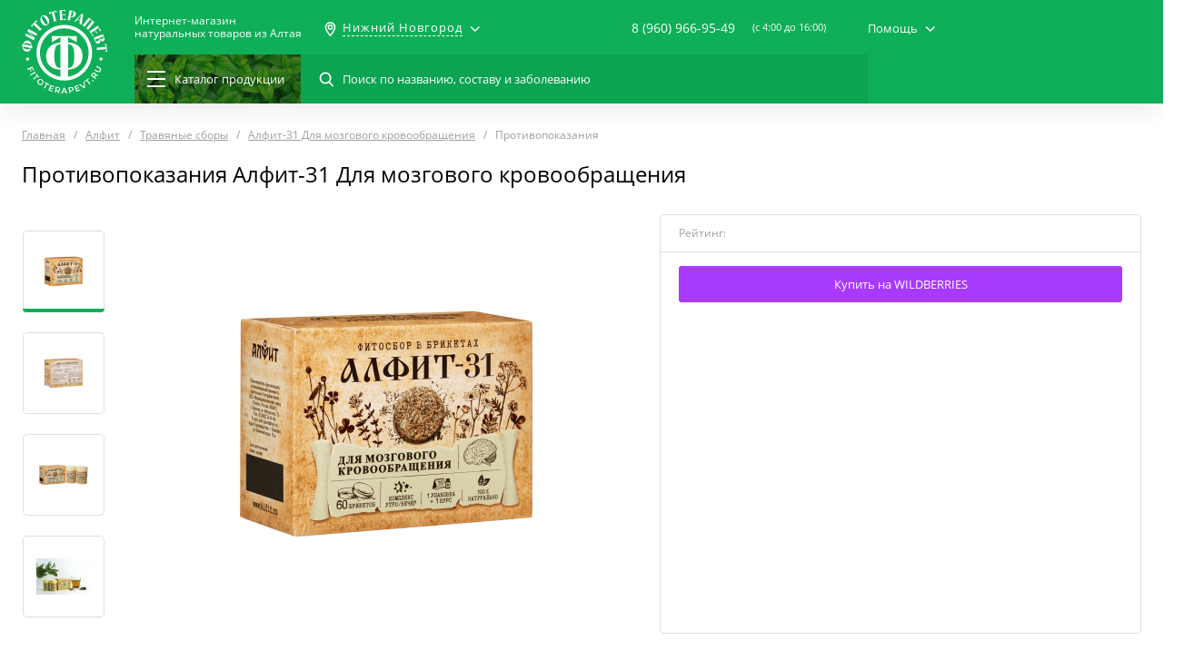

--- FILE ---
content_type: text/html; charset=UTF-8
request_url: https://fitoterapevt.ru/nizhniy-novgorod/product/alfit31-dlya-mozgovogo-krovoobrashcheniya/contraindications
body_size: 22370
content:
<!DOCTYPE html>
<html lang="ru">
<head>
    <link>
    <meta charset="UTF-8">
    <meta name="viewport"
          content="width=device-width, user-scalable=no, initial-scale=1.0, maximum-scale=1.0, minimum-scale=1.0">
    <meta name="format-detection" content="telephone=no">
    <link rel="mask-icon" href="/favicons/favicon_60.svg">
    <link rel="icon" type="image/png" sizes="16x16" href="/favicons/favicon_16.png">
    <link rel="icon" type="image/png" sizes="60x60" href="/favicons/favicon_60.png">
    <link rel="shortcut icon" type="image/x-icon" href="/favicons/favicon.ico">
    <title>Противопоказания к применению Алфит-31 Для мозгового кровообращения | Нижний Новгород</title>
    <meta name="description" content="Противопоказания и рекомендации по применению Алфит-31 Для мозгового кровообращения"/>
    <meta name="keywords" content="Алфит-31 Для мозгового кровообращения противопоказания"/>
    <meta name="csrf-token" content="4e82EQm6gyoSGc49OCjOec08ATOmJjOeMdp3xZHu">
    <link rel="stylesheet" type="text/css"
          href="https://fitoterapevt.ru/css/style.css?v=1548158195">
                <script type="application/ld+json">
    {
      "@context": "https://schema.org",
      "@type": "WebSite",
      "url": "https://fitoterapevt.ru/",
      "potentialAction": {
        "@type": "SearchAction",
        "target": "https://fitoterapevt.ru/search?q={search_term_string}",
        "query-input": "required name=search_term_string"
      }
    }
    </script>
</head>
<body>
<header class="b-header">
    <div class="b-header__scroll">
        <div class="b-header__up-layer">
            <div class="container">
                <div class="b-header__wrap">
                    <div class="b-header__aside">
                        <div class="b-header__logo">
                                                            <a href="/nizhniy-novgorod"></a>
                                                    </div>
                    </div>
                    <div class="b-header__content js-hidden-menu">
                        <div class="b-header__row">
                            <div class="b-header__btn-mobile-menu js-toggle-mobile-menu">
                                <div class="b-header__burger">
                                    <div class="b-header__burger-line"></div>
                                    <div class="b-header__burger-line"></div>
                                    <div class="b-header__burger-line"></div>
                                    <div class="b-header__burger-line"></div>
                                </div>
                            </div>
                            <div class="b-header__btn-mobile-search js-toggle-search"></div>
                                                            <a class="b-header__name" href="/nizhniy-novgorod">
                                    Интернет-магазин<br>натуральных
                                    товаров из Алтая
                                </a>
                                                        <div class="b-header__city">
    <div class="b-header__city-item js-open-sm-dropdown">
        <span>Нижний Новгород</span>
    </div>
    <div class="b-header__city-dropdown sm-list-dropdown">
                            <a href="/nizhniy-novgorod/location/change/barnaul">
                Барнаул
            </a>
                    <a href="/nizhniy-novgorod/location/change">
                Москва
            </a>
                    <a href="/nizhniy-novgorod/location/change/novosibirsk">
                Новосибирск
            </a>
                    <a href="/nizhniy-novgorod/location/change/sankt-peterburg">
                Санкт-Петербург
            </a>
                    <a href="/nizhniy-novgorod/location/change/ekaterinburg">
                Екатеринбург
            </a>
                <a class="js-popup" href="#popup-select-city">
            <span>Другой город</span>
        </a>
    </div>
</div>
                            <div class="b-header__center-bar">
                                <div class="b-header__contact">
                                    <div class="b-header__contact-phone">
                                        <a href="tel:89609669549">8 (960) 966-95-49</a>
                                        <div class="b-header__contact-btn">
                                            <a class="btn btn--green js-popup" href="#popup-tellme">
                                                Перезвоните мне
                                            </a>
                                        </div>
                                    </div>
                                    <div class="b-header__fullpage-overlay"></div>
                                    <span>(c 4:00 до 16:00)</span>
                                </div>
                                <div class="b-header__help">
    <span class="js-open-sm-dropdown">Помощь</span>
    <div class="b-header__help-dropdown sm-list-dropdown">
                    <a href="/nizhniy-novgorod/o-kompanii">О компании</a>
                    <a href="/nizhniy-novgorod/o-kompanii/dostavka">Доставка</a>
                    <a href="/nizhniy-novgorod/o-kompanii/oplata">Оплата</a>
                    <a href="/nizhniy-novgorod/o-kompanii/kak-kupit">Как купить</a>
                    <a href="/nizhniy-novgorod/o-kompanii/kontakty">Контакты</a>
            </div>
</div>                            </div>













                        </div>
                        <div class="b-header__row">
                            <div class="b-header__left-bar">
                                <a class="b-header__catalog-menu js-hover-menu" href="https://fitoterapevt.ru/nizhniy-novgorod/catalog">
                                    <div class="b-header__menu-bg"></div>
                                    <div class="b-header__lines">
                                        <span></span><span></span><span></span>
                                    </div>
                                    <span>Каталог<span>продукции</span></span>
                                </a>
                                <div class="b-header__search-bar">
                                    <form action="https://fitoterapevt.ru/nizhniy-novgorod/search">
                                        <p>
                                            <label>
                                                <input type="search" name="q" class="search-input"
                                                       placeholder="Поиск по названию, составу и заболеванию">
                                            </label>
                                        </p>
                                        <p>
                                            <button type="submit"></button>
                                        </p>
                                        <div class="b-header__search-bar-close js-reset-search"></div>
                                    </form>
                                    <div class="search-dropdown lg-style-scrollbar js-scrollbar">
                                        <div class="search-dropdown__wrap">
                                        </div>
                                    </div>
                                </div>
                            </div>


                        </div>
                    </div>
                </div>
            </div>
        </div>
        <div class="b-header__dropdown">
    <div class="container">
        <div class="b-header__dropdown-wrap">
            <div class="menu__left">
                <ul class="js-inner-menu">
                                                                <li>
                            <span>
                                <i class="icon-menu--trav-sbor"></i>
                                <a href="/nizhniy-novgorod/catalog/travyanyesbory">
                                    Травяные сборы
                                </a>
                            </span>
                            <div class="menu__content">
                                <div class="menu__content-wrap">
                                                                            <div class="menu__content-col">
                                            <h3>Серия</h3>
                                            <ul>
                                                                                                                                                                                                            <li>
                                                            <a href="https://fitoterapevt.ru/nizhniy-novgorod/catalog/travyanyesbory/filter/series-is-alfit">
                                                                Алфит
                                                            </a>
                                                        </li>
                                                                                                                                                                                                                <li>
                                                            <a href="https://fitoterapevt.ru/nizhniy-novgorod/catalog/travyanyesbory/filter/series-is-monotravy-i-monobrikety-alfit">
                                                                Монотравы и монобрикеты Алфит
                                                            </a>
                                                        </li>
                                                                                                                                                                                                                <li>
                                                            <a href="https://fitoterapevt.ru/nizhniy-novgorod/catalog/travyanyesbory/filter/series-is-alfit-aktiv">
                                                                Алфит-Актив
                                                            </a>
                                                        </li>
                                                                                                                                                                                                                <li>
                                                            <a href="https://fitoterapevt.ru/nizhniy-novgorod/catalog/travyanyesbory/filter/series-is-fitol-sbory">
                                                                «Фитол» сборы
                                                            </a>
                                                        </li>
                                                                                                                                                                                                                <li>
                                                            <a href="https://fitoterapevt.ru/nizhniy-novgorod/catalog/travyanyesbory/filter/series-is-fitopar">
                                                                «Фитопар»
                                                            </a>
                                                        </li>
                                                                                                                                                                                                                <li>
                                                            <a href="https://fitoterapevt.ru/nizhniy-novgorod/catalog/travyanyesbory/filter/series-is-dusha-bani">
                                                                «Душа Бани»
                                                            </a>
                                                        </li>
                                                                                                                                                                                                                                                                                                                                                                                                                                                                                                                                                                                                                                                                    </ul>
                                        </div>
                                                                                                                <div class="menu__content-col">
                                            <h3>Цели применения</h3>
                                            <ul>
                                                                                                                                                                                                            <li>
                                                            <a href="https://fitoterapevt.ru/nizhniy-novgorod/catalog/travyanyesbory/filter/purposes-is-immunoe">
                                                                Иммуное
                                                            </a>
                                                        </li>
                                                                                                                                                                                                                <li>
                                                            <a href="https://fitoterapevt.ru/nizhniy-novgorod/catalog/travyanyesbory/filter/purposes-is-zashchitnoe">
                                                                Защитное
                                                            </a>
                                                        </li>
                                                                                                                                                                                                                <li>
                                                            <a href="https://fitoterapevt.ru/nizhniy-novgorod/catalog/travyanyesbory/filter/purposes-is-vitaminy-mineraly">
                                                                Витамины-минералы
                                                            </a>
                                                        </li>
                                                                                                                                                                                                                <li>
                                                            <a href="https://fitoterapevt.ru/nizhniy-novgorod/catalog/travyanyesbory/filter/purposes-is-ochishchayushchee">
                                                                Очищающее
                                                            </a>
                                                        </li>
                                                                                                                                                                                                                <li>
                                                            <a href="https://fitoterapevt.ru/nizhniy-novgorod/catalog/travyanyesbory/filter/purposes-is-krov">
                                                                Кровь
                                                            </a>
                                                        </li>
                                                                                                                                                                                                                <li>
                                                            <a href="https://fitoterapevt.ru/nizhniy-novgorod/catalog/travyanyesbory/filter/purposes-is-omolazhivayushchee">
                                                                Омолаживающее
                                                            </a>
                                                        </li>
                                                                                                                                                                                                                                                                                                                                                                                                                                                                                                                                                                                                                                                                                                                                                                                                                                                                                                                                                                                                                                                                                                                                                                                                                                                                                                                                                                                                                                                                                                                                                                                                                                                                                                                                                                                                                                                                                                                                                                                                                                                                                                                                                                                                                                                                                                                                                                                                                                                                                                                                                                                                                                                                                                                                                                                                                                                                                                                                                                                                                                                                                                                                                                                                                                                                                                                                                                                                                                                                                                                                                                                                                                                                                                                                                                                                                                                                                                                                                                                                                                                                                                                                                                                                                                                                                                                                                                                                                                                                                                                                                                                                                                                                                                                                                                                                                                                                                                                                                                                                                                                                                                                                                                                                                                                                                                                                                                                                                                                                                                                                                                                                                                                                                                                                                                                                                                                                                                                                                                                                                                                                                                                                                                                                                                                                                                                                                                                                                                                                                                    </ul>
                                        </div>
                                                                    </div>
                                <div class="menu__content-all">
                                                                            <a href="/nizhniy-novgorod/catalog/travyanyesbory">
                                            Все товары в категории
                                        </a>
                                                                                                                <a href="/purposes">
                                            Все цели применения
                                        </a>
                                                                    </div>
                            </div>
                        </li>
                                            <li>
                            <span>
                                <i class="icon-menu--altai-med"></i>
                                <a href="/nizhniy-novgorod/catalog/altayskiy-med">
                                    Алтайский мёд
                                </a>
                            </span>
                            <div class="menu__content">
                                <div class="menu__content-wrap">
                                                                            <div class="menu__content-col">
                                            <h3>Серия</h3>
                                            <ul>
                                                                                                                                                                                                            <li>
                                                            <a href="https://fitoterapevt.ru/nizhniy-novgorod/catalog/altayskiy-med/filter/series-is-shokolad-s-dobavkami">
                                                                Шоколад с добавками
                                                            </a>
                                                        </li>
                                                                                                                                                                                                                <li>
                                                            <a href="https://fitoterapevt.ru/nizhniy-novgorod/catalog/altayskiy-med/filter/series-is-chistyy-med">
                                                                Чистый мёд
                                                            </a>
                                                        </li>
                                                                                                                                                                                                                <li>
                                                            <a href="https://fitoterapevt.ru/nizhniy-novgorod/catalog/altayskiy-med/filter/series-is-shokolad-bez-dobavok">
                                                                Шоколад без добавок
                                                            </a>
                                                        </li>
                                                                                                                                                </ul>
                                        </div>
                                                                                                                <div class="menu__content-col">
                                            <h3>Цели применения</h3>
                                            <ul>
                                                                                                                                                                                                            <li>
                                                            <a href="https://fitoterapevt.ru/nizhniy-novgorod/catalog/altayskiy-med/filter/purposes-is-protivoprostudnoe">
                                                                Противопростудное
                                                            </a>
                                                        </li>
                                                                                                                                                                                                                <li>
                                                            <a href="https://fitoterapevt.ru/nizhniy-novgorod/catalog/altayskiy-med/filter/purposes-is-lor-organy">
                                                                ЛОР-органы
                                                            </a>
                                                        </li>
                                                                                                                                                                                                                <li>
                                                            <a href="https://fitoterapevt.ru/nizhniy-novgorod/catalog/altayskiy-med/filter/purposes-is-orvi">
                                                                ОРВИ
                                                            </a>
                                                        </li>
                                                                                                                                                                                                                <li>
                                                            <a href="https://fitoterapevt.ru/nizhniy-novgorod/catalog/altayskiy-med/filter/purposes-is-immunoe">
                                                                Иммуное
                                                            </a>
                                                        </li>
                                                                                                                                                </ul>
                                        </div>
                                                                    </div>
                                <div class="menu__content-all">
                                                                            <a href="/nizhniy-novgorod/catalog/altayskiy-med">
                                            Все товары в категории
                                        </a>
                                                                                                                <a href="/purposes">
                                            Все цели применения
                                        </a>
                                                                    </div>
                            </div>
                        </li>
                                            <li>
                            <span>
                                <i class="icon-menu--balz"></i>
                                <a href="/nizhniy-novgorod/catalog/balzamy-i-ekstrakty">
                                    Бальзамы и Экстракты
                                </a>
                            </span>
                            <div class="menu__content">
                                <div class="menu__content-wrap">
                                                                            <div class="menu__content-col">
                                            <h3>Серия</h3>
                                            <ul>
                                                                                                                                                                                                            <li>
                                                            <a href="https://fitoterapevt.ru/nizhniy-novgorod/catalog/balzamy-i-ekstrakty/filter/series-is-alfitplyus-balzamy">
                                                                «АлфитПлюс» бальзамы
                                                            </a>
                                                        </li>
                                                                                                                                                                                                                <li>
                                                            <a href="https://fitoterapevt.ru/nizhniy-novgorod/catalog/balzamy-i-ekstrakty/filter/series-is-alfit-balzamy">
                                                                «Алфит» бальзамы
                                                            </a>
                                                        </li>
                                                                                                                                                                                                                <li>
                                                            <a href="https://fitoterapevt.ru/nizhniy-novgorod/catalog/balzamy-i-ekstrakty/filter/series-is-masla-s-letsitinom">
                                                                Масла с лецитином
                                                            </a>
                                                        </li>
                                                                                                                                                                                                                <li>
                                                            <a href="https://fitoterapevt.ru/nizhniy-novgorod/catalog/balzamy-i-ekstrakty/filter/series-is-ekstal">
                                                                Экстал
                                                            </a>
                                                        </li>
                                                                                                                                                                                                                <li>
                                                            <a href="https://fitoterapevt.ru/nizhniy-novgorod/catalog/balzamy-i-ekstrakty/filter/series-is-9-trav-balzamy">
                                                                «9 ТРАВ» бальзамы
                                                            </a>
                                                        </li>
                                                                                                                                                                                                                <li>
                                                            <a href="https://fitoterapevt.ru/nizhniy-novgorod/catalog/balzamy-i-ekstrakty/filter/series-is-zhivitsa-kedra">
                                                                Живица Кедра
                                                            </a>
                                                        </li>
                                                                                                                                                </ul>
                                        </div>
                                                                                                                <div class="menu__content-col">
                                            <h3>Цели применения</h3>
                                            <ul>
                                                                                                                                                                                                            <li>
                                                            <a href="https://fitoterapevt.ru/nizhniy-novgorod/catalog/balzamy-i-ekstrakty/filter/purposes-is-orvi">
                                                                ОРВИ
                                                            </a>
                                                        </li>
                                                                                                                                                                                                                <li>
                                                            <a href="https://fitoterapevt.ru/nizhniy-novgorod/catalog/balzamy-i-ekstrakty/filter/purposes-is-immunoe">
                                                                Иммуное
                                                            </a>
                                                        </li>
                                                                                                                                                                                                                <li>
                                                            <a href="https://fitoterapevt.ru/nizhniy-novgorod/catalog/balzamy-i-ekstrakty/filter/purposes-is-lor-organy">
                                                                ЛОР-органы
                                                            </a>
                                                        </li>
                                                                                                                                                                                                                <li>
                                                            <a href="https://fitoterapevt.ru/nizhniy-novgorod/catalog/balzamy-i-ekstrakty/filter/purposes-is-protivoprostudnoe">
                                                                Противопростудное
                                                            </a>
                                                        </li>
                                                                                                                                                                                                                <li>
                                                            <a href="https://fitoterapevt.ru/nizhniy-novgorod/catalog/balzamy-i-ekstrakty/filter/purposes-is-protivootechnoe">
                                                                Противоотёчное
                                                            </a>
                                                        </li>
                                                                                                                                                                                                                <li>
                                                            <a href="https://fitoterapevt.ru/nizhniy-novgorod/catalog/balzamy-i-ekstrakty/filter/purposes-is-zashchitnoe">
                                                                Защитное
                                                            </a>
                                                        </li>
                                                                                                                                                                                                                                                                                                                                                                                                                                                                                                                                                                                                                                                                                                                                                                                                                                                                                                                                                                                                                                                                                                                                                                                                                                                                                                                                                                                                                                                                                                                                                                                                                                                                                                                                                                                                                                                                                                                                                                                                                                                                                                                                                                                                                                                                                                                                                                                                                                                                                                                                                                                                                                                                                                                                                                                                                                                                                                                                                                                                                                                                                                                                                                                                                                                                                                                                                                                                                                                                                                                                                                                                                                                                                                                                                                                                                                                                                                                                                                                                                                                                                                                                                                                                                                                                                                                                                                                                                                                                                                                                                                                                                                                                                                                                                                                                                                                                                                                                                                                                                                                                                                                                                                                                                                                                                                                                                                                                                                                                                                                                                                                                                                                                                                                                                                                                                                                                                                                                                                                </ul>
                                        </div>
                                                                    </div>
                                <div class="menu__content-all">
                                                                            <a href="/nizhniy-novgorod/catalog/balzamy-i-ekstrakty">
                                            Все товары в категории
                                        </a>
                                                                                                                <a href="/purposes">
                                            Все цели применения
                                        </a>
                                                                    </div>
                            </div>
                        </li>
                                            <li>
                            <span>
                                <i class="icon-menu--diet"></i>
                                <a href="/nizhniy-novgorod/catalog/dieticheskoe-pitanie">
                                    Диетическое питание
                                </a>
                            </span>
                            <div class="menu__content">
                                <div class="menu__content-wrap">
                                                                            <div class="menu__content-col">
                                            <h3>Серия</h3>
                                            <ul>
                                                                                                                                                                                                            <li>
                                                            <a href="https://fitoterapevt.ru/nizhniy-novgorod/catalog/dieticheskoe-pitanie/filter/series-is-kasha-alfitplyus-dieta">
                                                                Каша «АлфитПлюс» Диета
                                                            </a>
                                                        </li>
                                                                                                                                                </ul>
                                        </div>
                                                                                                                <div class="menu__content-col">
                                            <h3>Цели применения</h3>
                                            <ul>
                                                                                                                                                                                                            <li>
                                                            <a href="https://fitoterapevt.ru/nizhniy-novgorod/catalog/dieticheskoe-pitanie/filter/purposes-is-ozhirenie">
                                                                Ожирение
                                                            </a>
                                                        </li>
                                                                                                                                                                                                                <li>
                                                            <a href="https://fitoterapevt.ru/nizhniy-novgorod/catalog/dieticheskoe-pitanie/filter/purposes-is-dieticheskoe">
                                                                Диетическое
                                                            </a>
                                                        </li>
                                                                                                                                                                                                                <li>
                                                            <a href="https://fitoterapevt.ru/nizhniy-novgorod/catalog/dieticheskoe-pitanie/filter/purposes-is-zheludok">
                                                                Желудок
                                                            </a>
                                                        </li>
                                                                                                                                                                                                                <li>
                                                            <a href="https://fitoterapevt.ru/nizhniy-novgorod/catalog/dieticheskoe-pitanie/filter/purposes-is-kishechnik">
                                                                Кишечник
                                                            </a>
                                                        </li>
                                                                                                                                                                                                                <li>
                                                            <a href="https://fitoterapevt.ru/nizhniy-novgorod/catalog/dieticheskoe-pitanie/filter/purposes-is-gastrit">
                                                                Гастрит
                                                            </a>
                                                        </li>
                                                                                                                                                                                                                <li>
                                                            <a href="https://fitoterapevt.ru/nizhniy-novgorod/catalog/dieticheskoe-pitanie/filter/purposes-is-figura">
                                                                Фигура
                                                            </a>
                                                        </li>
                                                                                                                                                                                                                                                    </ul>
                                        </div>
                                                                    </div>
                                <div class="menu__content-all">
                                                                            <a href="/nizhniy-novgorod/catalog/dieticheskoe-pitanie">
                                            Все товары в категории
                                        </a>
                                                                                                                <a href="/purposes">
                                            Все цели применения
                                        </a>
                                                                    </div>
                            </div>
                        </li>
                                            <li>
                            <span>
                                <i class="icon-menu--crem"></i>
                                <a href="/nizhniy-novgorod/catalog/kremy-i-kosmetika">
                                    Кремы и косметика
                                </a>
                            </span>
                            <div class="menu__content">
                                <div class="menu__content-wrap">
                                                                            <div class="menu__content-col">
                                            <h3>Серия</h3>
                                            <ul>
                                                                                                                                                                                                            <li>
                                                            <a href="https://fitoterapevt.ru/nizhniy-novgorod/catalog/kremy-i-kosmetika/filter/series-is-fitofloris">
                                                                «Фитофлорис»
                                                            </a>
                                                        </li>
                                                                                                                                                                                                                <li>
                                                            <a href="https://fitoterapevt.ru/nizhniy-novgorod/catalog/kremy-i-kosmetika/filter/series-is-fitol-kremy">
                                                                «Фитол» кремы
                                                            </a>
                                                        </li>
                                                                                                                                                                                                                <li>
                                                            <a href="https://fitoterapevt.ru/nizhniy-novgorod/catalog/kremy-i-kosmetika/filter/series-is-fitoterapevt">
                                                                Фитотерапевт
                                                            </a>
                                                        </li>
                                                                                                                                                </ul>
                                        </div>
                                                                                                                <div class="menu__content-col">
                                            <h3>Цели применения</h3>
                                            <ul>
                                                                                                                                                                                                            <li>
                                                            <a href="https://fitoterapevt.ru/nizhniy-novgorod/catalog/kremy-i-kosmetika/filter/purposes-is-kozha">
                                                                Кожа
                                                            </a>
                                                        </li>
                                                                                                                                                                                                                <li>
                                                            <a href="https://fitoterapevt.ru/nizhniy-novgorod/catalog/kremy-i-kosmetika/filter/purposes-is-kozhnye-zabolevaniya">
                                                                Кожные заболевания
                                                            </a>
                                                        </li>
                                                                                                                                                                                                                <li>
                                                            <a href="https://fitoterapevt.ru/nizhniy-novgorod/catalog/kremy-i-kosmetika/filter/purposes-is-omolazhivayushchee">
                                                                Омолаживающее
                                                            </a>
                                                        </li>
                                                                                                                                                                                                                <li>
                                                            <a href="https://fitoterapevt.ru/nizhniy-novgorod/catalog/kremy-i-kosmetika/filter/purposes-is-protivootechnoe">
                                                                Противоотёчное
                                                            </a>
                                                        </li>
                                                                                                                                                                                                                <li>
                                                            <a href="https://fitoterapevt.ru/nizhniy-novgorod/catalog/kremy-i-kosmetika/filter/purposes-is-zhenskoe">
                                                                Женское
                                                            </a>
                                                        </li>
                                                                                                                                                                                                                <li>
                                                            <a href="https://fitoterapevt.ru/nizhniy-novgorod/catalog/kremy-i-kosmetika/filter/purposes-is-dieticheskoe">
                                                                Диетическое
                                                            </a>
                                                        </li>
                                                                                                                                                                                                                                                                                                                                                                                                                                                                                                                                                                                                                                                                                                                                                                                                                                                                                                                                                                                                                                                                                                                                                                                                                                                                                                                                                                                                                                                                                                                                                                                                                                                                                                                                                                                                                                                                                                                                                                                                                                                                                                                                                                                                                                </ul>
                                        </div>
                                                                    </div>
                                <div class="menu__content-all">
                                                                            <a href="/nizhniy-novgorod/catalog/kremy-i-kosmetika">
                                            Все товары в категории
                                        </a>
                                                                                                                <a href="/purposes">
                                            Все цели применения
                                        </a>
                                                                    </div>
                            </div>
                        </li>
                                            <li>
                            <span>
                                <i class="icon-menu--preporat"></i>
                                <a href="/nizhniy-novgorod/catalog/preparaty-ot-zhivotnykh">
                                    Препараты от животных
                                </a>
                            </span>
                            <div class="menu__content">
                                <div class="menu__content-wrap">
                                                                            <div class="menu__content-col">
                                            <h3>Серия</h3>
                                            <ul>
                                                                                                                                                                                                            <li>
                                                            <a href="https://fitoterapevt.ru/nizhniy-novgorod/catalog/preparaty-ot-zhivotnykh/filter/series-is-panty-altayskogo-marala">
                                                                Панты Алтайского Марала
                                                            </a>
                                                        </li>
                                                                                                                                                                                                                <li>
                                                            <a href="https://fitoterapevt.ru/nizhniy-novgorod/catalog/preparaty-ot-zhivotnykh/filter/series-is-zhiry-dikikh-zhivotnykh">
                                                                Жиры диких животных
                                                            </a>
                                                        </li>
                                                                                                                                                                                                                <li>
                                                            <a href="https://fitoterapevt.ru/nizhniy-novgorod/catalog/preparaty-ot-zhivotnykh/filter/series-is-bobrovaya-struya">
                                                                Бобровая струя
                                                            </a>
                                                        </li>
                                                                                                                                                                                                                <li>
                                                            <a href="https://fitoterapevt.ru/nizhniy-novgorod/catalog/preparaty-ot-zhivotnykh/filter/series-is-zhelch-medvedya">
                                                                Желчь Медведя
                                                            </a>
                                                        </li>
                                                                                                                                                                                                                <li>
                                                            <a href="https://fitoterapevt.ru/nizhniy-novgorod/catalog/preparaty-ot-zhivotnykh/filter/series-is-mumie-i-kamennoe-maslo">
                                                                Мумиё и Каменное масло
                                                            </a>
                                                        </li>
                                                                                                                                                                                                                <li>
                                                            <a href="https://fitoterapevt.ru/nizhniy-novgorod/catalog/preparaty-ot-zhivotnykh/filter/series-is-muskus-kabargi">
                                                                Мускус Кабарги
                                                            </a>
                                                        </li>
                                                                                                                                                                                                                                                                                                                                                                                                                                                                                                                                                                                                                                                                    </ul>
                                        </div>
                                                                                                                <div class="menu__content-col">
                                            <h3>Цели применения</h3>
                                            <ul>
                                                                                                                                                                                                            <li>
                                                            <a href="https://fitoterapevt.ru/nizhniy-novgorod/catalog/preparaty-ot-zhivotnykh/filter/purposes-is-sosudy">
                                                                Сосуды
                                                            </a>
                                                        </li>
                                                                                                                                                                                                                <li>
                                                            <a href="https://fitoterapevt.ru/nizhniy-novgorod/catalog/preparaty-ot-zhivotnykh/filter/purposes-is-prostatit">
                                                                Простатит
                                                            </a>
                                                        </li>
                                                                                                                                                                                                                <li>
                                                            <a href="https://fitoterapevt.ru/nizhniy-novgorod/catalog/preparaty-ot-zhivotnykh/filter/purposes-is-krov">
                                                                Кровь
                                                            </a>
                                                        </li>
                                                                                                                                                                                                                <li>
                                                            <a href="https://fitoterapevt.ru/nizhniy-novgorod/catalog/preparaty-ot-zhivotnykh/filter/purposes-is-muzhskie-mochepolovye-organy">
                                                                Мужские мочеполовые органы
                                                            </a>
                                                        </li>
                                                                                                                                                                                                                <li>
                                                            <a href="https://fitoterapevt.ru/nizhniy-novgorod/catalog/preparaty-ot-zhivotnykh/filter/purposes-is-vitaminy-mineraly">
                                                                Витамины-минералы
                                                            </a>
                                                        </li>
                                                                                                                                                                                                                <li>
                                                            <a href="https://fitoterapevt.ru/nizhniy-novgorod/catalog/preparaty-ot-zhivotnykh/filter/purposes-is-impotentsiya">
                                                                Импотенция
                                                            </a>
                                                        </li>
                                                                                                                                                                                                                                                                                                                                                                                                                                                                                                                                                                                                                                                                                                                                                                                                                                                                                                                                                                                                                                                                                                                                                                                                                                                                                                                                                                                                                                                                                                                                                                                                                                                                                                                                                                                                                                                                                                                                                                                                                                                                                                                                                                                                                                                                                                                                                                                                                                                                                                                                                                                                                                                                                                                                                                                                                                                                                                                                                                                                                                                                                                                                                                                                                                                                                                                                                                                                                                                                                                                                                                                                                                                                                                                                                                                                                                                                                                                                                                                                                                                                                                                                                                                                                                                                                                                                                                                                                                                                                                                                                                                                                                                                                                                                                                                                                                                                                                                                                                                                                                                                                                                                                                                                                                                                                                                                                        </ul>
                                        </div>
                                                                    </div>
                                <div class="menu__content-all">
                                                                            <a href="/nizhniy-novgorod/catalog/preparaty-ot-zhivotnykh">
                                            Все товары в категории
                                        </a>
                                                                                                                <a href="/purposes">
                                            Все цели применения
                                        </a>
                                                                    </div>
                            </div>
                        </li>
                                            <li>
                            <span>
                                <i class="icon-menu--trav-kaps"></i>
                                <a href="/nizhniy-novgorod/catalog/travy-v-kapsulakh">
                                    Травы в капсулах
                                </a>
                            </span>
                            <div class="menu__content">
                                <div class="menu__content-wrap">
                                                                            <div class="menu__content-col">
                                            <h3>Серия</h3>
                                            <ul>
                                                                                                                                                                                                            <li>
                                                            <a href="https://fitoterapevt.ru/nizhniy-novgorod/catalog/travy-v-kapsulakh/filter/series-is-alfit-kapsuly">
                                                                «Алфит» капсулы
                                                            </a>
                                                        </li>
                                                                                                                                                                                                                <li>
                                                            <a href="https://fitoterapevt.ru/nizhniy-novgorod/catalog/travy-v-kapsulakh/filter/series-is-fitol-kapsuly">
                                                                «Фитол» капсулы
                                                            </a>
                                                        </li>
                                                                                                                                                                                                                <li>
                                                            <a href="https://fitoterapevt.ru/nizhniy-novgorod/catalog/travy-v-kapsulakh/filter/series-is-gribnaya-seriya">
                                                                «Грибная серия» 
                                                            </a>
                                                        </li>
                                                                                                                                                                                                                <li>
                                                            <a href="https://fitoterapevt.ru/nizhniy-novgorod/catalog/travy-v-kapsulakh/filter/series-is-alfit-plyus-kapsuly">
                                                                &quot;Алфит Плюс&quot; капсулы
                                                            </a>
                                                        </li>
                                                                                                                                                                                                                <li>
                                                            <a href="https://fitoterapevt.ru/nizhniy-novgorod/catalog/travy-v-kapsulakh/filter/series-is-zhivitsa-kedra">
                                                                Живица Кедра
                                                            </a>
                                                        </li>
                                                                                                                                                </ul>
                                        </div>
                                                                                                                <div class="menu__content-col">
                                            <h3>Цели применения</h3>
                                            <ul>
                                                                                                                                                                                                            <li>
                                                            <a href="https://fitoterapevt.ru/nizhniy-novgorod/catalog/travy-v-kapsulakh/filter/purposes-is-vitaminy-mineraly">
                                                                Витамины-минералы
                                                            </a>
                                                        </li>
                                                                                                                                                                                                                <li>
                                                            <a href="https://fitoterapevt.ru/nizhniy-novgorod/catalog/travy-v-kapsulakh/filter/purposes-is-krov">
                                                                Кровь
                                                            </a>
                                                        </li>
                                                                                                                                                                                                                <li>
                                                            <a href="https://fitoterapevt.ru/nizhniy-novgorod/catalog/travy-v-kapsulakh/filter/purposes-is-zashchitnoe">
                                                                Защитное
                                                            </a>
                                                        </li>
                                                                                                                                                                                                                <li>
                                                            <a href="https://fitoterapevt.ru/nizhniy-novgorod/catalog/travy-v-kapsulakh/filter/purposes-is-ochishchayushchee">
                                                                Очищающее
                                                            </a>
                                                        </li>
                                                                                                                                                                                                                <li>
                                                            <a href="https://fitoterapevt.ru/nizhniy-novgorod/catalog/travy-v-kapsulakh/filter/purposes-is-omolazhivayushchee">
                                                                Омолаживающее
                                                            </a>
                                                        </li>
                                                                                                                                                                                                                <li>
                                                            <a href="https://fitoterapevt.ru/nizhniy-novgorod/catalog/travy-v-kapsulakh/filter/purposes-is-kishechnik">
                                                                Кишечник
                                                            </a>
                                                        </li>
                                                                                                                                                                                                                                                                                                                                                                                                                                                                                                                                                                                                                                                                                                                                                                                                                                                                                                                                                                                                                                                                                                                                                                                                                                                                                                                                                                                                                                                                                                                                                                                                                                                                                                                                                                                                                                                                                                                                                                                                                                                                                                                                                                                                                                                                                                                                                                                                                                                                                                                                                                                                                                                                                                                                                                                                                                                                                                                                                                                                                                                                                                                                                                                                                                                                                                                                                                                                                                                                                                                                                                                                                                                                                                                                                                                                                                                                                                                                                                                                                                                                                                                                                                                                                                                                                                                                                                                                                                                                                                                                                                                                                                                                                                                                                                                                                                                                                                                                                                                                                                                                                                                                                                                                                                                                                                                                                                                                                                                                                                                                                                                                                                                                                                                                                                                                                                                                                                                                                                                                                                                                                                                                                                                                                                                                                                                                                                                                                                                                                                    </ul>
                                        </div>
                                                                    </div>
                                <div class="menu__content-all">
                                                                            <a href="/nizhniy-novgorod/catalog/travy-v-kapsulakh">
                                            Все товары в категории
                                        </a>
                                                                                                                <a href="/purposes">
                                            Все цели применения
                                        </a>
                                                                    </div>
                            </div>
                        </li>
                                            <li>
                            <span>
                                <i class="icon-menu--trav-bani"></i>
                                <a href="/nizhniy-novgorod/catalog/fitokompleksy-i-podarki">
                                    Фитокомплексы и Подарки
                                </a>
                            </span>
                            <div class="menu__content">
                                <div class="menu__content-wrap">
                                                                            <div class="menu__content-col">
                                            <h3>Серия</h3>
                                            <ul>
                                                                                                                                                                                                            <li>
                                                            <a href="https://fitoterapevt.ru/nizhniy-novgorod/catalog/fitokompleksy-i-podarki/filter/series-is-fitokompleksy">
                                                                Фитокомплексы
                                                            </a>
                                                        </li>
                                                                                                                                                </ul>
                                        </div>
                                                                                                                <div class="menu__content-col">
                                            <h3>Цели применения</h3>
                                            <ul>
                                                                                                                                                                                                            <li>
                                                            <a href="https://fitoterapevt.ru/nizhniy-novgorod/catalog/fitokompleksy-i-podarki/filter/purposes-is-pishchevaritelnoe">
                                                                Пищеварительное
                                                            </a>
                                                        </li>
                                                                                                                                                                                                                <li>
                                                            <a href="https://fitoterapevt.ru/nizhniy-novgorod/catalog/fitokompleksy-i-podarki/filter/purposes-is-protivoparazitarnoe">
                                                                Противопаразитарное
                                                            </a>
                                                        </li>
                                                                                                                                                                                                                <li>
                                                            <a href="https://fitoterapevt.ru/nizhniy-novgorod/catalog/fitokompleksy-i-podarki/filter/purposes-is-disbakterioz">
                                                                Дисбактериоз
                                                            </a>
                                                        </li>
                                                                                                                                                                                                                <li>
                                                            <a href="https://fitoterapevt.ru/nizhniy-novgorod/catalog/fitokompleksy-i-podarki/filter/purposes-is-kishechnik">
                                                                Кишечник
                                                            </a>
                                                        </li>
                                                                                                                                                                                                                <li>
                                                            <a href="https://fitoterapevt.ru/nizhniy-novgorod/catalog/fitokompleksy-i-podarki/filter/purposes-is-zheludok">
                                                                Желудок
                                                            </a>
                                                        </li>
                                                                                                                                                                                                                <li>
                                                            <a href="https://fitoterapevt.ru/nizhniy-novgorod/catalog/fitokompleksy-i-podarki/filter/purposes-is-pechen">
                                                                Печень
                                                            </a>
                                                        </li>
                                                                                                                                                                                                                                                                                                                                                                                                                                                                                                                                                                                                                                                                                                                                                                                                                                                                                                                                                                                </ul>
                                        </div>
                                                                    </div>
                                <div class="menu__content-all">
                                                                            <a href="/nizhniy-novgorod/catalog/fitokompleksy-i-podarki">
                                            Все товары в категории
                                        </a>
                                                                                                                <a href="/purposes">
                                            Все цели применения
                                        </a>
                                                                    </div>
                            </div>
                        </li>
                                    </ul>
            </div>
            <div class="menu__other-link">
                <ul>
                    <li class="menu-link--brand">
                        <a href="/nizhniy-novgorod/brands">
                            <i></i>
                            <span>Бренды</span>
                        </a>
                    </li>
                    <li class="menu-link--new">
                        <a href="/nizhniy-novgorod/new">
                            <i></i>
                            <span>Новинки</span>
                        </a>
                    </li>






                </ul>
            </div>
            <div class="menu__card-slider js-menu-card-slider">
                <div data-id="370"
             data-name="Алфит-1 Иммуномодулирующий"
             data-category="Алфит"
             data-brand=""
             data-list="Товары в меню"
             class="card ga-product">
            <div class="card__bg"></div>
            <div class="card__wrap">





                
                                    <div class="card__rating">
                        <div class="rating">
                                                            <span class="rating__star rating__star--active">
                                </span>
                                                            <span class="rating__star rating__star--active">
                                </span>
                                                            <span class="rating__star rating__star--active">
                                </span>
                                                            <span class="rating__star rating__star--active">
                                </span>
                                                            <span class="rating__star rating__star--active">
                                </span>
                                                    </div>
                    </div>
                
                <a class="card__img" target="_blank"
                   href="/nizhniy-novgorod/product/alfit1-immunomoduliruyushchiy">
                                            <img src="https://fitoterapevt.ru/images/box_250_200.png"
                             class="lazy"
                             data-src="https://fitoterapevt.ru/upload/cache/product_medium/bf9da19285143153ec0fc8ab2c64ce07.jpg"
                             alt="Алфит-1 Иммуномодулирующий"/>
                                    </a>
                <div class="card__content">
                                            <a class="card__category"
                           target="_blank"
                           href="/nizhniy-novgorod/catalog/alfit">
                            Алфит
                        </a>
                    
                    <h3>
                        <a href="/nizhniy-novgorod/product/alfit1-immunomoduliruyushchiy" target="_blank">
                            Алфит-1 Иммуномодулирующий
                        </a>
                    </h3>

                                            
                                                                                                                                                                                                                                                                                                                                                                                                                                                        
                        <div class="card__composition">
                            Состав:
                            <span>Золотой корень (Родиола розовая), Крапива двудомная, Солодка голая, Чага (Трутовик косотрубчатый), Пион уклоняющийся</span>
                        </div>
                    
                    <div class="card__info">























                    </div>
                    <!--<a class="card__delivery" href="">Доставка: через 5 дней (300 р.)</a>-->
                </div>
            </div>
        </div>
                    <div data-id="376"
             data-name="Алфит-2 Для зрения"
             data-category="Алфит"
             data-brand=""
             data-list="Товары в меню"
             class="card ga-product">
            <div class="card__bg"></div>
            <div class="card__wrap">





                
                                    <div class="card__rating">
                        <div class="rating">
                                                            <span class="rating__star rating__star--active">
                                </span>
                                                            <span class="rating__star rating__star--active">
                                </span>
                                                            <span class="rating__star rating__star--active">
                                </span>
                                                            <span class="rating__star rating__star--active">
                                </span>
                                                            <span class="rating__star rating__star--active">
                                </span>
                                                    </div>
                    </div>
                
                <a class="card__img" target="_blank"
                   href="/nizhniy-novgorod/product/alfit2-dlya-zreniya">
                                            <img src="https://fitoterapevt.ru/images/box_250_200.png"
                             class="lazy"
                             data-src="https://fitoterapevt.ru/upload/cache/product_medium/66f4647ebc365a06e33343606777e8f1.png"
                             alt="Алфит-2 Для зрения"/>
                                    </a>
                <div class="card__content">
                                            <a class="card__category"
                           target="_blank"
                           href="/nizhniy-novgorod/catalog/alfit">
                            Алфит
                        </a>
                    
                    <h3>
                        <a href="/nizhniy-novgorod/product/alfit2-dlya-zreniya" target="_blank">
                            Алфит-2 Для зрения
                        </a>
                    </h3>

                                            
                                                                                                                                                                                                                                                                                                                                                                                                                                                                                                                                                                                                                    
                        <div class="card__composition">
                            Состав:
                            <span>Зизифора клиноподиевидная, Кипрей (Иван-чай), Лабазник вязолистный, Левзея сафлоровидная, Очанка гребенчатая, Пустырник пятилопастный</span>
                        </div>
                    
                    <div class="card__info">























                    </div>
                    <!--<a class="card__delivery" href="">Доставка: через 5 дней (300 р.)</a>-->
                </div>
            </div>
        </div>
                    <div data-id="386"
             data-name="Алфит-3 Печеночный"
             data-category="Алфит"
             data-brand=""
             data-list="Товары в меню"
             class="card ga-product">
            <div class="card__bg"></div>
            <div class="card__wrap">





                
                                    <div class="card__rating">
                        <div class="rating">
                                                            <span class="rating__star rating__star--active">
                                </span>
                                                            <span class="rating__star rating__star--active">
                                </span>
                                                            <span class="rating__star rating__star--active">
                                </span>
                                                            <span class="rating__star rating__star--active">
                                </span>
                                                            <span class="rating__star rating__star--active">
                                </span>
                                                    </div>
                    </div>
                
                <a class="card__img" target="_blank"
                   href="/nizhniy-novgorod/product/alfit3-pechenochnyy">
                                            <img src="https://fitoterapevt.ru/images/box_250_200.png"
                             class="lazy"
                             data-src="https://fitoterapevt.ru/upload/cache/product_medium/87b73b260c330254c1f31dbc2066c537.jpg"
                             alt="Алфит-3 Печеночный"/>
                                    </a>
                <div class="card__content">
                                            <a class="card__category"
                           target="_blank"
                           href="/nizhniy-novgorod/catalog/alfit">
                            Алфит
                        </a>
                    
                    <h3>
                        <a href="/nizhniy-novgorod/product/alfit3-pechenochnyy" target="_blank">
                            Алфит-3 Печеночный
                        </a>
                    </h3>

                                            
                                                                                                                                                                                                                                                                                                                                                                                                                                                                                                                                                                                                                                                                                                                                                                                                                                                                                                                                                                                                                                                                                                                                                            
                        <div class="card__composition">
                            Состав:
                            <span>Бессмертник песчаный, Володушка золотистая, Крапива двудомная, Кукурузные рыльца, Лапчатка, Одуванчик лекарственный, Расторопша, Солянка холмовая, Тысячелистник, Чага (Трутовик косотрубчатый), Пустырник пятилопастный</span>
                        </div>
                    
                    <div class="card__info">























                    </div>
                    <!--<a class="card__delivery" href="">Доставка: через 5 дней (300 р.)</a>-->
                </div>
            </div>
        </div>
                    <div data-id="388"
             data-name="Алфит-4 Для щитовидной железы"
             data-category="Алфит"
             data-brand=""
             data-list="Товары в меню"
             class="card ga-product">
            <div class="card__bg"></div>
            <div class="card__wrap">





                
                
                <a class="card__img" target="_blank"
                   href="/nizhniy-novgorod/product/alfit4-dlya-shchitovidnoy-zhelezy">
                                            <img src="https://fitoterapevt.ru/images/box_250_200.png"
                             class="lazy"
                             data-src="https://fitoterapevt.ru/upload/cache/product_medium/194fbe6ece1b2a0306c7c1ee8f575418.png"
                             alt="Алфит-4 Для щитовидной железы"/>
                                    </a>
                <div class="card__content">
                                            <a class="card__category"
                           target="_blank"
                           href="/nizhniy-novgorod/catalog/alfit">
                            Алфит
                        </a>
                    
                    <h3>
                        <a href="/nizhniy-novgorod/product/alfit4-dlya-shchitovidnoy-zhelezy" target="_blank">
                            Алфит-4 Для щитовидной железы
                        </a>
                    </h3>

                                            
                                                                                                                                                                                                                                                                                                                                                                                                                                                                                                                                                                                                                    
                        <div class="card__composition">
                            Состав:
                            <span>Горец птичий, Девясил высокий, Дурнишник, Ламинария, Ряска, Пустырник пятилопастный</span>
                        </div>
                    
                    <div class="card__info">























                    </div>
                    <!--<a class="card__delivery" href="">Доставка: через 5 дней (300 р.)</a>-->
                </div>
            </div>
        </div>
                    <div data-id="392"
             data-name="Алфит-5 Слабительный"
             data-category="Алфит"
             data-brand=""
             data-list="Товары в меню"
             class="card ga-product">
            <div class="card__bg"></div>
            <div class="card__wrap">





                
                
                <a class="card__img" target="_blank"
                   href="/nizhniy-novgorod/product/alfit5-slabitelnyy">
                                            <img src="https://fitoterapevt.ru/images/box_250_200.png"
                             class="lazy"
                             data-src="https://fitoterapevt.ru/upload/cache/product_medium/59b19e52892960cc5334809c4a0b8b06.png"
                             alt="Алфит-5 Слабительный"/>
                                    </a>
                <div class="card__content">
                                            <a class="card__category"
                           target="_blank"
                           href="/nizhniy-novgorod/catalog/alfit">
                            Алфит
                        </a>
                    
                    <h3>
                        <a href="/nizhniy-novgorod/product/alfit5-slabitelnyy" target="_blank">
                            Алфит-5 Слабительный
                        </a>
                    </h3>

                                            
                                                                                                                                                                                                                                                                                                                                                                                                                                                                                                                                                                                                                    
                        <div class="card__composition">
                            Состав:
                            <span>Крушина ломкая, Лен посевной, Ромашка аптечная, Солодка голая, Чага (Трутовик косотрубчатый), Пустырник пятилопастный</span>
                        </div>
                    
                    <div class="card__info">























                    </div>
                    <!--<a class="card__delivery" href="">Доставка: через 5 дней (300 р.)</a>-->
                </div>
            </div>
        </div>
                </div>
        </div>
    </div>
</div>
<div class="b-header__overlay"></div>
<div class="mobile-menu">
    <div class="mobile-menu__close js-close-mobile-menu"></div>
    <div class="mobile-menu__wrap">
        <div class="mobile-menu__item mobile-menu__item--city">
            <a class="js-popup" href="#popup-select-city"><span class="user-city"></span></a>
        </div>
        <div class="mobile-menu__catalog">
            <div class="mobile-menu__item mobile-menu__item--back mobile-menu__item--show js-return-menu">
                <a href="javascript:void(0)">Назад</a>
            </div>
                            <div class="mobile-menu__item js-show-sub-catalog">
                    <span>
                        <i class="icon-menu--trav-sbor"></i>
                        <a href="/nizhniy-novgorod/catalog/travyanyesbory">
                            Травяные сборы
                        </a>
                    </span>
                    <div class="mobile-menu__sub-catalog">
                                                                                                                <div class="mobile-menu__item">
                                    <a href="https://fitoterapevt.ru/nizhniy-novgorod/catalog/travyanyesbory/filter/series-is-alfit">
                                        Алфит
                                    </a>
                                </div>
                                                            <div class="mobile-menu__item">
                                    <a href="https://fitoterapevt.ru/nizhniy-novgorod/catalog/travyanyesbory/filter/series-is-monotravy-i-monobrikety-alfit">
                                        Монотравы и монобрикеты Алфит
                                    </a>
                                </div>
                                                            <div class="mobile-menu__item">
                                    <a href="https://fitoterapevt.ru/nizhniy-novgorod/catalog/travyanyesbory/filter/series-is-alfit-aktiv">
                                        Алфит-Актив
                                    </a>
                                </div>
                                                            <div class="mobile-menu__item">
                                    <a href="https://fitoterapevt.ru/nizhniy-novgorod/catalog/travyanyesbory/filter/series-is-fitol-sbory">
                                        «Фитол» сборы
                                    </a>
                                </div>
                                                            <div class="mobile-menu__item">
                                    <a href="https://fitoterapevt.ru/nizhniy-novgorod/catalog/travyanyesbory/filter/series-is-fitopar">
                                        «Фитопар»
                                    </a>
                                </div>
                                                            <div class="mobile-menu__item">
                                    <a href="https://fitoterapevt.ru/nizhniy-novgorod/catalog/travyanyesbory/filter/series-is-dusha-bani">
                                        «Душа Бани»
                                    </a>
                                </div>
                                                            <div class="mobile-menu__item">
                                    <a href="https://fitoterapevt.ru/nizhniy-novgorod/catalog/travyanyesbory/filter/series-is-alfit-spetsialnyy">
                                        Алфит Специальный
                                    </a>
                                </div>
                                                            <div class="mobile-menu__item">
                                    <a href="https://fitoterapevt.ru/nizhniy-novgorod/catalog/travyanyesbory/filter/series-is-alfit-shkolnyy">
                                        Алфит Школьный
                                    </a>
                                </div>
                                                            <div class="mobile-menu__item">
                                    <a href="https://fitoterapevt.ru/nizhniy-novgorod/catalog/travyanyesbory/filter/series-is-pantalfit-premium">
                                        ПантАлфит-Премиум
                                    </a>
                                </div>
                                                            <div class="mobile-menu__item">
                                    <a href="https://fitoterapevt.ru/nizhniy-novgorod/catalog/travyanyesbory/filter/series-is-alfit-kompozit">
                                        Алфит Композит
                                    </a>
                                </div>
                                                            <div class="mobile-menu__item">
                                    <a href="https://fitoterapevt.ru/nizhniy-novgorod/catalog/travyanyesbory/filter/series-is-garmoniya">
                                        Гармония
                                    </a>
                                </div>
                                                                                                                                                                    <div class="mobile-menu__item">
                                    <a href="https://fitoterapevt.ru/nizhniy-novgorod/catalog/travyanyesbory/filter/purposes-is-immunoe">
                                        Иммуное
                                    </a>
                                </div>
                                                            <div class="mobile-menu__item">
                                    <a href="https://fitoterapevt.ru/nizhniy-novgorod/catalog/travyanyesbory/filter/purposes-is-zashchitnoe">
                                        Защитное
                                    </a>
                                </div>
                                                            <div class="mobile-menu__item">
                                    <a href="https://fitoterapevt.ru/nizhniy-novgorod/catalog/travyanyesbory/filter/purposes-is-vitaminy-mineraly">
                                        Витамины-минералы
                                    </a>
                                </div>
                                                            <div class="mobile-menu__item">
                                    <a href="https://fitoterapevt.ru/nizhniy-novgorod/catalog/travyanyesbory/filter/purposes-is-ochishchayushchee">
                                        Очищающее
                                    </a>
                                </div>
                                                            <div class="mobile-menu__item">
                                    <a href="https://fitoterapevt.ru/nizhniy-novgorod/catalog/travyanyesbory/filter/purposes-is-krov">
                                        Кровь
                                    </a>
                                </div>
                                                            <div class="mobile-menu__item">
                                    <a href="https://fitoterapevt.ru/nizhniy-novgorod/catalog/travyanyesbory/filter/purposes-is-omolazhivayushchee">
                                        Омолаживающее
                                    </a>
                                </div>
                                                            <div class="mobile-menu__item">
                                    <a href="https://fitoterapevt.ru/nizhniy-novgorod/catalog/travyanyesbory/filter/purposes-is-nervnaya-sistema">
                                        Нервная система
                                    </a>
                                </div>
                                                            <div class="mobile-menu__item">
                                    <a href="https://fitoterapevt.ru/nizhniy-novgorod/catalog/travyanyesbory/filter/purposes-is-sosudy">
                                        Сосуды
                                    </a>
                                </div>
                                                            <div class="mobile-menu__item">
                                    <a href="https://fitoterapevt.ru/nizhniy-novgorod/catalog/travyanyesbory/filter/purposes-is-orvi">
                                        ОРВИ
                                    </a>
                                </div>
                                                            <div class="mobile-menu__item">
                                    <a href="https://fitoterapevt.ru/nizhniy-novgorod/catalog/travyanyesbory/filter/purposes-is-energeticheskoe">
                                        Энергетическое
                                    </a>
                                </div>
                                                            <div class="mobile-menu__item">
                                    <a href="https://fitoterapevt.ru/nizhniy-novgorod/catalog/travyanyesbory/filter/purposes-is-lor-organy">
                                        ЛОР-органы
                                    </a>
                                </div>
                                                            <div class="mobile-menu__item">
                                    <a href="https://fitoterapevt.ru/nizhniy-novgorod/catalog/travyanyesbory/filter/purposes-is-sedativnoe">
                                        Седативное
                                    </a>
                                </div>
                                                            <div class="mobile-menu__item">
                                    <a href="https://fitoterapevt.ru/nizhniy-novgorod/catalog/travyanyesbory/filter/purposes-is-pishchevaritelnoe">
                                        Пищеварительное
                                    </a>
                                </div>
                                                            <div class="mobile-menu__item">
                                    <a href="https://fitoterapevt.ru/nizhniy-novgorod/catalog/travyanyesbory/filter/purposes-is-disbakterioz">
                                        Дисбактериоз
                                    </a>
                                </div>
                                                            <div class="mobile-menu__item">
                                    <a href="https://fitoterapevt.ru/nizhniy-novgorod/catalog/travyanyesbory/filter/purposes-is-kishechnik">
                                        Кишечник
                                    </a>
                                </div>
                                                            <div class="mobile-menu__item">
                                    <a href="https://fitoterapevt.ru/nizhniy-novgorod/catalog/travyanyesbory/filter/purposes-is-zhenskoe">
                                        Женское
                                    </a>
                                </div>
                                                            <div class="mobile-menu__item">
                                    <a href="https://fitoterapevt.ru/nizhniy-novgorod/catalog/travyanyesbory/filter/purposes-is-zheludok">
                                        Желудок
                                    </a>
                                </div>
                                                            <div class="mobile-menu__item">
                                    <a href="https://fitoterapevt.ru/nizhniy-novgorod/catalog/travyanyesbory/filter/purposes-is-ozhirenie">
                                        Ожирение
                                    </a>
                                </div>
                                                            <div class="mobile-menu__item">
                                    <a href="https://fitoterapevt.ru/nizhniy-novgorod/catalog/travyanyesbory/filter/purposes-is-bessonnitsa">
                                        Бессонница
                                    </a>
                                </div>
                                                            <div class="mobile-menu__item">
                                    <a href="https://fitoterapevt.ru/nizhniy-novgorod/catalog/travyanyesbory/filter/purposes-is-protivoprostudnoe">
                                        Противопростудное
                                    </a>
                                </div>
                                                            <div class="mobile-menu__item">
                                    <a href="https://fitoterapevt.ru/nizhniy-novgorod/catalog/travyanyesbory/filter/purposes-is-giperaktivnost">
                                        Гиперактивность
                                    </a>
                                </div>
                                                            <div class="mobile-menu__item">
                                    <a href="https://fitoterapevt.ru/nizhniy-novgorod/catalog/travyanyesbory/filter/purposes-is-tromboflebit">
                                        Тромбофлебит
                                    </a>
                                </div>
                                                            <div class="mobile-menu__item">
                                    <a href="https://fitoterapevt.ru/nizhniy-novgorod/catalog/travyanyesbory/filter/purposes-is-protivoparazitarnoe">
                                        Противопаразитарное
                                    </a>
                                </div>
                                                            <div class="mobile-menu__item">
                                    <a href="https://fitoterapevt.ru/nizhniy-novgorod/catalog/travyanyesbory/filter/purposes-is-serdtse">
                                        Сердце
                                    </a>
                                </div>
                                                            <div class="mobile-menu__item">
                                    <a href="https://fitoterapevt.ru/nizhniy-novgorod/catalog/travyanyesbory/filter/purposes-is-mozgovoe">
                                        Мозговое
                                    </a>
                                </div>
                                                            <div class="mobile-menu__item">
                                    <a href="https://fitoterapevt.ru/nizhniy-novgorod/catalog/travyanyesbory/filter/purposes-is-dieticheskoe">
                                        Диетическое
                                    </a>
                                </div>
                                                            <div class="mobile-menu__item">
                                    <a href="https://fitoterapevt.ru/nizhniy-novgorod/catalog/travyanyesbory/filter/purposes-is-insult">
                                        Инсульт
                                    </a>
                                </div>
                                                            <div class="mobile-menu__item">
                                    <a href="https://fitoterapevt.ru/nizhniy-novgorod/catalog/travyanyesbory/filter/purposes-is-legkie">
                                        Легкие
                                    </a>
                                </div>
                                                            <div class="mobile-menu__item">
                                    <a href="https://fitoterapevt.ru/nizhniy-novgorod/catalog/travyanyesbory/filter/purposes-is-figura">
                                        Фигура
                                    </a>
                                </div>
                                                            <div class="mobile-menu__item">
                                    <a href="https://fitoterapevt.ru/nizhniy-novgorod/catalog/travyanyesbory/filter/purposes-is-obezbolivayushchee">
                                        Обезболивающее
                                    </a>
                                </div>
                                                            <div class="mobile-menu__item">
                                    <a href="https://fitoterapevt.ru/nizhniy-novgorod/catalog/travyanyesbory/filter/purposes-is-urologicheskoe">
                                        Урологическое
                                    </a>
                                </div>
                                                            <div class="mobile-menu__item">
                                    <a href="https://fitoterapevt.ru/nizhniy-novgorod/catalog/travyanyesbory/filter/purposes-is-posleoperatsionnoe">
                                        Послеоперационное
                                    </a>
                                </div>
                                                            <div class="mobile-menu__item">
                                    <a href="https://fitoterapevt.ru/nizhniy-novgorod/catalog/travyanyesbory/filter/purposes-is-parazity">
                                        Паразиты
                                    </a>
                                </div>
                                                            <div class="mobile-menu__item">
                                    <a href="https://fitoterapevt.ru/nizhniy-novgorod/catalog/travyanyesbory/filter/purposes-is-prostatit">
                                        Простатит
                                    </a>
                                </div>
                                                            <div class="mobile-menu__item">
                                    <a href="https://fitoterapevt.ru/nizhniy-novgorod/catalog/travyanyesbory/filter/purposes-is-gipertoniya">
                                        Гипертония
                                    </a>
                                </div>
                                                            <div class="mobile-menu__item">
                                    <a href="https://fitoterapevt.ru/nizhniy-novgorod/catalog/travyanyesbory/filter/purposes-is-mastopatiya">
                                        Мастопатия
                                    </a>
                                </div>
                                                            <div class="mobile-menu__item">
                                    <a href="https://fitoterapevt.ru/nizhniy-novgorod/catalog/travyanyesbory/filter/purposes-is-kozha">
                                        Кожа
                                    </a>
                                </div>
                                                            <div class="mobile-menu__item">
                                    <a href="https://fitoterapevt.ru/nizhniy-novgorod/catalog/travyanyesbory/filter/purposes-is-gormonalnoe">
                                        Гормональное
                                    </a>
                                </div>
                                                            <div class="mobile-menu__item">
                                    <a href="https://fitoterapevt.ru/nizhniy-novgorod/catalog/travyanyesbory/filter/purposes-is-varikoz">
                                        Варикоз
                                    </a>
                                </div>
                                                            <div class="mobile-menu__item">
                                    <a href="https://fitoterapevt.ru/nizhniy-novgorod/catalog/travyanyesbory/filter/purposes-is-koronavirus-covid19">
                                        Коронавирус (Covid19)
                                    </a>
                                </div>
                                                            <div class="mobile-menu__item">
                                    <a href="https://fitoterapevt.ru/nizhniy-novgorod/catalog/travyanyesbory/filter/purposes-is-muzhskoe">
                                        Мужское
                                    </a>
                                </div>
                                                            <div class="mobile-menu__item">
                                    <a href="https://fitoterapevt.ru/nizhniy-novgorod/catalog/travyanyesbory/filter/purposes-is-osteokhondroz">
                                        Остеохондроз
                                    </a>
                                </div>
                                                            <div class="mobile-menu__item">
                                    <a href="https://fitoterapevt.ru/nizhniy-novgorod/catalog/travyanyesbory/filter/purposes-is-mozg">
                                        Мозг
                                    </a>
                                </div>
                                                            <div class="mobile-menu__item">
                                    <a href="https://fitoterapevt.ru/nizhniy-novgorod/catalog/travyanyesbory/filter/purposes-is-kosti-i-sustavy">
                                        Кости и суставы
                                    </a>
                                </div>
                                                            <div class="mobile-menu__item">
                                    <a href="https://fitoterapevt.ru/nizhniy-novgorod/catalog/travyanyesbory/filter/purposes-is-polovaya-disfunktsiya">
                                        Половая дисфункция
                                    </a>
                                </div>
                                                            <div class="mobile-menu__item">
                                    <a href="https://fitoterapevt.ru/nizhniy-novgorod/catalog/travyanyesbory/filter/purposes-is-ateroskleroz">
                                        Атеросклероз
                                    </a>
                                </div>
                                                            <div class="mobile-menu__item">
                                    <a href="https://fitoterapevt.ru/nizhniy-novgorod/catalog/travyanyesbory/filter/purposes-is-tsellyulit">
                                        Целлюлит
                                    </a>
                                </div>
                                                            <div class="mobile-menu__item">
                                    <a href="https://fitoterapevt.ru/nizhniy-novgorod/catalog/travyanyesbory/filter/purposes-is-ginekologicheskoe">
                                        Гинекологическое
                                    </a>
                                </div>
                                                            <div class="mobile-menu__item">
                                    <a href="https://fitoterapevt.ru/nizhniy-novgorod/catalog/travyanyesbory/filter/purposes-is-pechen">
                                        Печень
                                    </a>
                                </div>
                                                            <div class="mobile-menu__item">
                                    <a href="https://fitoterapevt.ru/nizhniy-novgorod/catalog/travyanyesbory/filter/purposes-is-impotentsiya">
                                        Импотенция
                                    </a>
                                </div>
                                                            <div class="mobile-menu__item">
                                    <a href="https://fitoterapevt.ru/nizhniy-novgorod/catalog/travyanyesbory/filter/purposes-is-pochki">
                                        Почки
                                    </a>
                                </div>
                                                            <div class="mobile-menu__item">
                                    <a href="https://fitoterapevt.ru/nizhniy-novgorod/catalog/travyanyesbory/filter/purposes-is-klimaks">
                                        Климакс
                                    </a>
                                </div>
                                                            <div class="mobile-menu__item">
                                    <a href="https://fitoterapevt.ru/nizhniy-novgorod/catalog/travyanyesbory/filter/purposes-is-glaza">
                                        Глаза
                                    </a>
                                </div>
                                                            <div class="mobile-menu__item">
                                    <a href="https://fitoterapevt.ru/nizhniy-novgorod/catalog/travyanyesbory/filter/purposes-is-kozhnye-zabolevaniya">
                                        Кожные заболевания
                                    </a>
                                </div>
                                                            <div class="mobile-menu__item">
                                    <a href="https://fitoterapevt.ru/nizhniy-novgorod/catalog/travyanyesbory/filter/purposes-is-diabet">
                                        Диабет
                                    </a>
                                </div>
                                                            <div class="mobile-menu__item">
                                    <a href="https://fitoterapevt.ru/nizhniy-novgorod/catalog/travyanyesbory/filter/purposes-is-onkologiya">
                                        Онкология
                                    </a>
                                </div>
                                                            <div class="mobile-menu__item">
                                    <a href="https://fitoterapevt.ru/nizhniy-novgorod/catalog/travyanyesbory/filter/purposes-is-aritmiya">
                                        Аритмия
                                    </a>
                                </div>
                                                            <div class="mobile-menu__item">
                                    <a href="https://fitoterapevt.ru/nizhniy-novgorod/catalog/travyanyesbory/filter/purposes-is-pankreatit">
                                        Панкреатит
                                    </a>
                                </div>
                                                            <div class="mobile-menu__item">
                                    <a href="https://fitoterapevt.ru/nizhniy-novgorod/catalog/travyanyesbory/filter/purposes-is-shchitovidnaya-zheleza">
                                        Щитовидная железа
                                    </a>
                                </div>
                                                            <div class="mobile-menu__item">
                                    <a href="https://fitoterapevt.ru/nizhniy-novgorod/catalog/travyanyesbory/filter/purposes-is-gepatit">
                                        Гепатит
                                    </a>
                                </div>
                                                            <div class="mobile-menu__item">
                                    <a href="https://fitoterapevt.ru/nizhniy-novgorod/catalog/travyanyesbory/filter/purposes-is-molochnye-zhelezy">
                                        Молочные железы
                                    </a>
                                </div>
                                                            <div class="mobile-menu__item">
                                    <a href="https://fitoterapevt.ru/nizhniy-novgorod/catalog/travyanyesbory/filter/purposes-is-gastrit">
                                        Гастрит
                                    </a>
                                </div>
                                                            <div class="mobile-menu__item">
                                    <a href="https://fitoterapevt.ru/nizhniy-novgorod/catalog/travyanyesbory/filter/purposes-is-zhenskie-mochepolovye-organy">
                                        Женские мочеполовые органы
                                    </a>
                                </div>
                                                            <div class="mobile-menu__item">
                                    <a href="https://fitoterapevt.ru/nizhniy-novgorod/catalog/travyanyesbory/filter/purposes-is-allergiya">
                                        Аллергия
                                    </a>
                                </div>
                                                            <div class="mobile-menu__item">
                                    <a href="https://fitoterapevt.ru/nizhniy-novgorod/catalog/travyanyesbory/filter/purposes-is-podzheludochnaya-zheleza">
                                        Поджелудочная железа
                                    </a>
                                </div>
                                                            <div class="mobile-menu__item">
                                    <a href="https://fitoterapevt.ru/nizhniy-novgorod/catalog/travyanyesbory/filter/purposes-is-gemorroy">
                                        Геморрой
                                    </a>
                                </div>
                                                            <div class="mobile-menu__item">
                                    <a href="https://fitoterapevt.ru/nizhniy-novgorod/catalog/travyanyesbory/filter/purposes-is-muzhskie-mochepolovye-organy">
                                        Мужские мочеполовые органы
                                    </a>
                                </div>
                                                                            <div class="mobile-menu__links">
                                                            <a href="/purposes">
                                    Все цели применения
                                </a>
                                                        <a href="/nizhniy-novgorod/catalog/travyanyesbory">
                                Все товары в категории
                            </a>
                        </div>
                    </div>
                </div>
                            <div class="mobile-menu__item js-show-sub-catalog">
                    <span>
                        <i class="icon-menu--altai-med"></i>
                        <a href="/nizhniy-novgorod/catalog/altayskiy-med">
                            Алтайский мёд
                        </a>
                    </span>
                    <div class="mobile-menu__sub-catalog">
                                                                                                                <div class="mobile-menu__item">
                                    <a href="https://fitoterapevt.ru/nizhniy-novgorod/catalog/altayskiy-med/filter/series-is-shokolad-s-dobavkami">
                                        Шоколад с добавками
                                    </a>
                                </div>
                                                            <div class="mobile-menu__item">
                                    <a href="https://fitoterapevt.ru/nizhniy-novgorod/catalog/altayskiy-med/filter/series-is-chistyy-med">
                                        Чистый мёд
                                    </a>
                                </div>
                                                            <div class="mobile-menu__item">
                                    <a href="https://fitoterapevt.ru/nizhniy-novgorod/catalog/altayskiy-med/filter/series-is-shokolad-bez-dobavok">
                                        Шоколад без добавок
                                    </a>
                                </div>
                                                                                                                                                                    <div class="mobile-menu__item">
                                    <a href="https://fitoterapevt.ru/nizhniy-novgorod/catalog/altayskiy-med/filter/purposes-is-protivoprostudnoe">
                                        Противопростудное
                                    </a>
                                </div>
                                                            <div class="mobile-menu__item">
                                    <a href="https://fitoterapevt.ru/nizhniy-novgorod/catalog/altayskiy-med/filter/purposes-is-lor-organy">
                                        ЛОР-органы
                                    </a>
                                </div>
                                                            <div class="mobile-menu__item">
                                    <a href="https://fitoterapevt.ru/nizhniy-novgorod/catalog/altayskiy-med/filter/purposes-is-orvi">
                                        ОРВИ
                                    </a>
                                </div>
                                                            <div class="mobile-menu__item">
                                    <a href="https://fitoterapevt.ru/nizhniy-novgorod/catalog/altayskiy-med/filter/purposes-is-immunoe">
                                        Иммуное
                                    </a>
                                </div>
                                                                            <div class="mobile-menu__links">
                                                            <a href="/purposes">
                                    Все цели применения
                                </a>
                                                        <a href="/nizhniy-novgorod/catalog/altayskiy-med">
                                Все товары в категории
                            </a>
                        </div>
                    </div>
                </div>
                            <div class="mobile-menu__item js-show-sub-catalog">
                    <span>
                        <i class="icon-menu--balz"></i>
                        <a href="/nizhniy-novgorod/catalog/balzamy-i-ekstrakty">
                            Бальзамы и Экстракты
                        </a>
                    </span>
                    <div class="mobile-menu__sub-catalog">
                                                                                                                <div class="mobile-menu__item">
                                    <a href="https://fitoterapevt.ru/nizhniy-novgorod/catalog/balzamy-i-ekstrakty/filter/series-is-alfitplyus-balzamy">
                                        «АлфитПлюс» бальзамы
                                    </a>
                                </div>
                                                            <div class="mobile-menu__item">
                                    <a href="https://fitoterapevt.ru/nizhniy-novgorod/catalog/balzamy-i-ekstrakty/filter/series-is-alfit-balzamy">
                                        «Алфит» бальзамы
                                    </a>
                                </div>
                                                            <div class="mobile-menu__item">
                                    <a href="https://fitoterapevt.ru/nizhniy-novgorod/catalog/balzamy-i-ekstrakty/filter/series-is-masla-s-letsitinom">
                                        Масла с лецитином
                                    </a>
                                </div>
                                                            <div class="mobile-menu__item">
                                    <a href="https://fitoterapevt.ru/nizhniy-novgorod/catalog/balzamy-i-ekstrakty/filter/series-is-ekstal">
                                        Экстал
                                    </a>
                                </div>
                                                            <div class="mobile-menu__item">
                                    <a href="https://fitoterapevt.ru/nizhniy-novgorod/catalog/balzamy-i-ekstrakty/filter/series-is-9-trav-balzamy">
                                        «9 ТРАВ» бальзамы
                                    </a>
                                </div>
                                                            <div class="mobile-menu__item">
                                    <a href="https://fitoterapevt.ru/nizhniy-novgorod/catalog/balzamy-i-ekstrakty/filter/series-is-zhivitsa-kedra">
                                        Живица Кедра
                                    </a>
                                </div>
                                                                                                                                                                    <div class="mobile-menu__item">
                                    <a href="https://fitoterapevt.ru/nizhniy-novgorod/catalog/balzamy-i-ekstrakty/filter/purposes-is-orvi">
                                        ОРВИ
                                    </a>
                                </div>
                                                            <div class="mobile-menu__item">
                                    <a href="https://fitoterapevt.ru/nizhniy-novgorod/catalog/balzamy-i-ekstrakty/filter/purposes-is-immunoe">
                                        Иммуное
                                    </a>
                                </div>
                                                            <div class="mobile-menu__item">
                                    <a href="https://fitoterapevt.ru/nizhniy-novgorod/catalog/balzamy-i-ekstrakty/filter/purposes-is-lor-organy">
                                        ЛОР-органы
                                    </a>
                                </div>
                                                            <div class="mobile-menu__item">
                                    <a href="https://fitoterapevt.ru/nizhniy-novgorod/catalog/balzamy-i-ekstrakty/filter/purposes-is-protivoprostudnoe">
                                        Противопростудное
                                    </a>
                                </div>
                                                            <div class="mobile-menu__item">
                                    <a href="https://fitoterapevt.ru/nizhniy-novgorod/catalog/balzamy-i-ekstrakty/filter/purposes-is-protivootechnoe">
                                        Противоотёчное
                                    </a>
                                </div>
                                                            <div class="mobile-menu__item">
                                    <a href="https://fitoterapevt.ru/nizhniy-novgorod/catalog/balzamy-i-ekstrakty/filter/purposes-is-zashchitnoe">
                                        Защитное
                                    </a>
                                </div>
                                                            <div class="mobile-menu__item">
                                    <a href="https://fitoterapevt.ru/nizhniy-novgorod/catalog/balzamy-i-ekstrakty/filter/purposes-is-legkie">
                                        Легкие
                                    </a>
                                </div>
                                                            <div class="mobile-menu__item">
                                    <a href="https://fitoterapevt.ru/nizhniy-novgorod/catalog/balzamy-i-ekstrakty/filter/purposes-is-sedativnoe">
                                        Седативное
                                    </a>
                                </div>
                                                            <div class="mobile-menu__item">
                                    <a href="https://fitoterapevt.ru/nizhniy-novgorod/catalog/balzamy-i-ekstrakty/filter/purposes-is-giperaktivnost">
                                        Гиперактивность
                                    </a>
                                </div>
                                                            <div class="mobile-menu__item">
                                    <a href="https://fitoterapevt.ru/nizhniy-novgorod/catalog/balzamy-i-ekstrakty/filter/purposes-is-bessonnitsa">
                                        Бессонница
                                    </a>
                                </div>
                                                            <div class="mobile-menu__item">
                                    <a href="https://fitoterapevt.ru/nizhniy-novgorod/catalog/balzamy-i-ekstrakty/filter/purposes-is-nervnaya-sistema">
                                        Нервная система
                                    </a>
                                </div>
                                                            <div class="mobile-menu__item">
                                    <a href="https://fitoterapevt.ru/nizhniy-novgorod/catalog/balzamy-i-ekstrakty/filter/purposes-is-koronavirus-covid19">
                                        Коронавирус (Covid19)
                                    </a>
                                </div>
                                                            <div class="mobile-menu__item">
                                    <a href="https://fitoterapevt.ru/nizhniy-novgorod/catalog/balzamy-i-ekstrakty/filter/purposes-is-pishchevaritelnoe">
                                        Пищеварительное
                                    </a>
                                </div>
                                                            <div class="mobile-menu__item">
                                    <a href="https://fitoterapevt.ru/nizhniy-novgorod/catalog/balzamy-i-ekstrakty/filter/purposes-is-zheludok">
                                        Желудок
                                    </a>
                                </div>
                                                            <div class="mobile-menu__item">
                                    <a href="https://fitoterapevt.ru/nizhniy-novgorod/catalog/balzamy-i-ekstrakty/filter/purposes-is-ochishchayushchee">
                                        Очищающее
                                    </a>
                                </div>
                                                            <div class="mobile-menu__item">
                                    <a href="https://fitoterapevt.ru/nizhniy-novgorod/catalog/balzamy-i-ekstrakty/filter/purposes-is-gipertoniya">
                                        Гипертония
                                    </a>
                                </div>
                                                            <div class="mobile-menu__item">
                                    <a href="https://fitoterapevt.ru/nizhniy-novgorod/catalog/balzamy-i-ekstrakty/filter/purposes-is-vitaminy-mineraly">
                                        Витамины-минералы
                                    </a>
                                </div>
                                                            <div class="mobile-menu__item">
                                    <a href="https://fitoterapevt.ru/nizhniy-novgorod/catalog/balzamy-i-ekstrakty/filter/purposes-is-kishechnik">
                                        Кишечник
                                    </a>
                                </div>
                                                            <div class="mobile-menu__item">
                                    <a href="https://fitoterapevt.ru/nizhniy-novgorod/catalog/balzamy-i-ekstrakty/filter/purposes-is-prostatit">
                                        Простатит
                                    </a>
                                </div>
                                                            <div class="mobile-menu__item">
                                    <a href="https://fitoterapevt.ru/nizhniy-novgorod/catalog/balzamy-i-ekstrakty/filter/purposes-is-tromboflebit">
                                        Тромбофлебит
                                    </a>
                                </div>
                                                            <div class="mobile-menu__item">
                                    <a href="https://fitoterapevt.ru/nizhniy-novgorod/catalog/balzamy-i-ekstrakty/filter/purposes-is-sosudy">
                                        Сосуды
                                    </a>
                                </div>
                                                            <div class="mobile-menu__item">
                                    <a href="https://fitoterapevt.ru/nizhniy-novgorod/catalog/balzamy-i-ekstrakty/filter/purposes-is-zhenskoe">
                                        Женское
                                    </a>
                                </div>
                                                            <div class="mobile-menu__item">
                                    <a href="https://fitoterapevt.ru/nizhniy-novgorod/catalog/balzamy-i-ekstrakty/filter/purposes-is-mastopatiya">
                                        Мастопатия
                                    </a>
                                </div>
                                                            <div class="mobile-menu__item">
                                    <a href="https://fitoterapevt.ru/nizhniy-novgorod/catalog/balzamy-i-ekstrakty/filter/purposes-is-polovaya-disfunktsiya">
                                        Половая дисфункция
                                    </a>
                                </div>
                                                            <div class="mobile-menu__item">
                                    <a href="https://fitoterapevt.ru/nizhniy-novgorod/catalog/balzamy-i-ekstrakty/filter/purposes-is-molochnye-zhelezy">
                                        Молочные железы
                                    </a>
                                </div>
                                                            <div class="mobile-menu__item">
                                    <a href="https://fitoterapevt.ru/nizhniy-novgorod/catalog/balzamy-i-ekstrakty/filter/purposes-is-insult">
                                        Инсульт
                                    </a>
                                </div>
                                                            <div class="mobile-menu__item">
                                    <a href="https://fitoterapevt.ru/nizhniy-novgorod/catalog/balzamy-i-ekstrakty/filter/purposes-is-gastrit">
                                        Гастрит
                                    </a>
                                </div>
                                                            <div class="mobile-menu__item">
                                    <a href="https://fitoterapevt.ru/nizhniy-novgorod/catalog/balzamy-i-ekstrakty/filter/purposes-is-obezbolivayushchee">
                                        Обезболивающее
                                    </a>
                                </div>
                                                            <div class="mobile-menu__item">
                                    <a href="https://fitoterapevt.ru/nizhniy-novgorod/catalog/balzamy-i-ekstrakty/filter/purposes-is-pechen">
                                        Печень
                                    </a>
                                </div>
                                                            <div class="mobile-menu__item">
                                    <a href="https://fitoterapevt.ru/nizhniy-novgorod/catalog/balzamy-i-ekstrakty/filter/purposes-is-krov">
                                        Кровь
                                    </a>
                                </div>
                                                            <div class="mobile-menu__item">
                                    <a href="https://fitoterapevt.ru/nizhniy-novgorod/catalog/balzamy-i-ekstrakty/filter/purposes-is-disbakterioz">
                                        Дисбактериоз
                                    </a>
                                </div>
                                                            <div class="mobile-menu__item">
                                    <a href="https://fitoterapevt.ru/nizhniy-novgorod/catalog/balzamy-i-ekstrakty/filter/purposes-is-figura">
                                        Фигура
                                    </a>
                                </div>
                                                            <div class="mobile-menu__item">
                                    <a href="https://fitoterapevt.ru/nizhniy-novgorod/catalog/balzamy-i-ekstrakty/filter/purposes-is-ozhirenie">
                                        Ожирение
                                    </a>
                                </div>
                                                            <div class="mobile-menu__item">
                                    <a href="https://fitoterapevt.ru/nizhniy-novgorod/catalog/balzamy-i-ekstrakty/filter/purposes-is-pochki">
                                        Почки
                                    </a>
                                </div>
                                                            <div class="mobile-menu__item">
                                    <a href="https://fitoterapevt.ru/nizhniy-novgorod/catalog/balzamy-i-ekstrakty/filter/purposes-is-varikoz">
                                        Варикоз
                                    </a>
                                </div>
                                                            <div class="mobile-menu__item">
                                    <a href="https://fitoterapevt.ru/nizhniy-novgorod/catalog/balzamy-i-ekstrakty/filter/purposes-is-serdtse">
                                        Сердце
                                    </a>
                                </div>
                                                            <div class="mobile-menu__item">
                                    <a href="https://fitoterapevt.ru/nizhniy-novgorod/catalog/balzamy-i-ekstrakty/filter/purposes-is-zhenskie-mochepolovye-organy">
                                        Женские мочеполовые органы
                                    </a>
                                </div>
                                                            <div class="mobile-menu__item">
                                    <a href="https://fitoterapevt.ru/nizhniy-novgorod/catalog/balzamy-i-ekstrakty/filter/purposes-is-gepatit">
                                        Гепатит
                                    </a>
                                </div>
                                                            <div class="mobile-menu__item">
                                    <a href="https://fitoterapevt.ru/nizhniy-novgorod/catalog/balzamy-i-ekstrakty/filter/purposes-is-kozha">
                                        Кожа
                                    </a>
                                </div>
                                                            <div class="mobile-menu__item">
                                    <a href="https://fitoterapevt.ru/nizhniy-novgorod/catalog/balzamy-i-ekstrakty/filter/purposes-is-kozhnye-zabolevaniya">
                                        Кожные заболевания
                                    </a>
                                </div>
                                                            <div class="mobile-menu__item">
                                    <a href="https://fitoterapevt.ru/nizhniy-novgorod/catalog/balzamy-i-ekstrakty/filter/purposes-is-muzhskie-mochepolovye-organy">
                                        Мужские мочеполовые органы
                                    </a>
                                </div>
                                                            <div class="mobile-menu__item">
                                    <a href="https://fitoterapevt.ru/nizhniy-novgorod/catalog/balzamy-i-ekstrakty/filter/purposes-is-parazity">
                                        Паразиты
                                    </a>
                                </div>
                                                            <div class="mobile-menu__item">
                                    <a href="https://fitoterapevt.ru/nizhniy-novgorod/catalog/balzamy-i-ekstrakty/filter/purposes-is-omolazhivayushchee">
                                        Омолаживающее
                                    </a>
                                </div>
                                                            <div class="mobile-menu__item">
                                    <a href="https://fitoterapevt.ru/nizhniy-novgorod/catalog/balzamy-i-ekstrakty/filter/purposes-is-energeticheskoe">
                                        Энергетическое
                                    </a>
                                </div>
                                                            <div class="mobile-menu__item">
                                    <a href="https://fitoterapevt.ru/nizhniy-novgorod/catalog/balzamy-i-ekstrakty/filter/purposes-is-muzhskoe">
                                        Мужское
                                    </a>
                                </div>
                                                            <div class="mobile-menu__item">
                                    <a href="https://fitoterapevt.ru/nizhniy-novgorod/catalog/balzamy-i-ekstrakty/filter/purposes-is-glaza">
                                        Глаза
                                    </a>
                                </div>
                                                            <div class="mobile-menu__item">
                                    <a href="https://fitoterapevt.ru/nizhniy-novgorod/catalog/balzamy-i-ekstrakty/filter/purposes-is-mozg">
                                        Мозг
                                    </a>
                                </div>
                                                            <div class="mobile-menu__item">
                                    <a href="https://fitoterapevt.ru/nizhniy-novgorod/catalog/balzamy-i-ekstrakty/filter/purposes-is-katarakta">
                                        Катаракта
                                    </a>
                                </div>
                                                            <div class="mobile-menu__item">
                                    <a href="https://fitoterapevt.ru/nizhniy-novgorod/catalog/balzamy-i-ekstrakty/filter/purposes-is-klimaks">
                                        Климакс
                                    </a>
                                </div>
                                                            <div class="mobile-menu__item">
                                    <a href="https://fitoterapevt.ru/nizhniy-novgorod/catalog/balzamy-i-ekstrakty/filter/purposes-is-tsellyulit">
                                        Целлюлит
                                    </a>
                                </div>
                                                            <div class="mobile-menu__item">
                                    <a href="https://fitoterapevt.ru/nizhniy-novgorod/catalog/balzamy-i-ekstrakty/filter/purposes-is-osteokhondroz">
                                        Остеохондроз
                                    </a>
                                </div>
                                                            <div class="mobile-menu__item">
                                    <a href="https://fitoterapevt.ru/nizhniy-novgorod/catalog/balzamy-i-ekstrakty/filter/purposes-is-urologicheskoe">
                                        Урологическое
                                    </a>
                                </div>
                                                            <div class="mobile-menu__item">
                                    <a href="https://fitoterapevt.ru/nizhniy-novgorod/catalog/balzamy-i-ekstrakty/filter/purposes-is-kosti-i-sustavy">
                                        Кости и суставы
                                    </a>
                                </div>
                                                            <div class="mobile-menu__item">
                                    <a href="https://fitoterapevt.ru/nizhniy-novgorod/catalog/balzamy-i-ekstrakty/filter/purposes-is-ginekologicheskoe">
                                        Гинекологическое
                                    </a>
                                </div>
                                                            <div class="mobile-menu__item">
                                    <a href="https://fitoterapevt.ru/nizhniy-novgorod/catalog/balzamy-i-ekstrakty/filter/purposes-is-aritmiya">
                                        Аритмия
                                    </a>
                                </div>
                                                            <div class="mobile-menu__item">
                                    <a href="https://fitoterapevt.ru/nizhniy-novgorod/catalog/balzamy-i-ekstrakty/filter/purposes-is-dieticheskoe">
                                        Диетическое
                                    </a>
                                </div>
                                                            <div class="mobile-menu__item">
                                    <a href="https://fitoterapevt.ru/nizhniy-novgorod/catalog/balzamy-i-ekstrakty/filter/purposes-is-podzheludochnaya-zheleza">
                                        Поджелудочная железа
                                    </a>
                                </div>
                                                            <div class="mobile-menu__item">
                                    <a href="https://fitoterapevt.ru/nizhniy-novgorod/catalog/balzamy-i-ekstrakty/filter/purposes-is-ateroskleroz">
                                        Атеросклероз
                                    </a>
                                </div>
                                                            <div class="mobile-menu__item">
                                    <a href="https://fitoterapevt.ru/nizhniy-novgorod/catalog/balzamy-i-ekstrakty/filter/purposes-is-impotentsiya">
                                        Импотенция
                                    </a>
                                </div>
                                                            <div class="mobile-menu__item">
                                    <a href="https://fitoterapevt.ru/nizhniy-novgorod/catalog/balzamy-i-ekstrakty/filter/purposes-is-onkologiya">
                                        Онкология
                                    </a>
                                </div>
                                                            <div class="mobile-menu__item">
                                    <a href="https://fitoterapevt.ru/nizhniy-novgorod/catalog/balzamy-i-ekstrakty/filter/purposes-is-protivoparazitarnoe">
                                        Противопаразитарное
                                    </a>
                                </div>
                                                            <div class="mobile-menu__item">
                                    <a href="https://fitoterapevt.ru/nizhniy-novgorod/catalog/balzamy-i-ekstrakty/filter/purposes-is-mozgovoe">
                                        Мозговое
                                    </a>
                                </div>
                                                                            <div class="mobile-menu__links">
                                                            <a href="/purposes">
                                    Все цели применения
                                </a>
                                                        <a href="/nizhniy-novgorod/catalog/balzamy-i-ekstrakty">
                                Все товары в категории
                            </a>
                        </div>
                    </div>
                </div>
                            <div class="mobile-menu__item js-show-sub-catalog">
                    <span>
                        <i class="icon-menu--diet"></i>
                        <a href="/nizhniy-novgorod/catalog/dieticheskoe-pitanie">
                            Диетическое питание
                        </a>
                    </span>
                    <div class="mobile-menu__sub-catalog">
                                                                                                                <div class="mobile-menu__item">
                                    <a href="https://fitoterapevt.ru/nizhniy-novgorod/catalog/dieticheskoe-pitanie/filter/series-is-kasha-alfitplyus-dieta">
                                        Каша «АлфитПлюс» Диета
                                    </a>
                                </div>
                                                                                                                                                                    <div class="mobile-menu__item">
                                    <a href="https://fitoterapevt.ru/nizhniy-novgorod/catalog/dieticheskoe-pitanie/filter/purposes-is-ozhirenie">
                                        Ожирение
                                    </a>
                                </div>
                                                            <div class="mobile-menu__item">
                                    <a href="https://fitoterapevt.ru/nizhniy-novgorod/catalog/dieticheskoe-pitanie/filter/purposes-is-dieticheskoe">
                                        Диетическое
                                    </a>
                                </div>
                                                            <div class="mobile-menu__item">
                                    <a href="https://fitoterapevt.ru/nizhniy-novgorod/catalog/dieticheskoe-pitanie/filter/purposes-is-zheludok">
                                        Желудок
                                    </a>
                                </div>
                                                            <div class="mobile-menu__item">
                                    <a href="https://fitoterapevt.ru/nizhniy-novgorod/catalog/dieticheskoe-pitanie/filter/purposes-is-kishechnik">
                                        Кишечник
                                    </a>
                                </div>
                                                            <div class="mobile-menu__item">
                                    <a href="https://fitoterapevt.ru/nizhniy-novgorod/catalog/dieticheskoe-pitanie/filter/purposes-is-gastrit">
                                        Гастрит
                                    </a>
                                </div>
                                                            <div class="mobile-menu__item">
                                    <a href="https://fitoterapevt.ru/nizhniy-novgorod/catalog/dieticheskoe-pitanie/filter/purposes-is-figura">
                                        Фигура
                                    </a>
                                </div>
                                                            <div class="mobile-menu__item">
                                    <a href="https://fitoterapevt.ru/nizhniy-novgorod/catalog/dieticheskoe-pitanie/filter/purposes-is-disbakterioz">
                                        Дисбактериоз
                                    </a>
                                </div>
                                                                            <div class="mobile-menu__links">
                                                            <a href="/purposes">
                                    Все цели применения
                                </a>
                                                        <a href="/nizhniy-novgorod/catalog/dieticheskoe-pitanie">
                                Все товары в категории
                            </a>
                        </div>
                    </div>
                </div>
                            <div class="mobile-menu__item js-show-sub-catalog">
                    <span>
                        <i class="icon-menu--crem"></i>
                        <a href="/nizhniy-novgorod/catalog/kremy-i-kosmetika">
                            Кремы и косметика
                        </a>
                    </span>
                    <div class="mobile-menu__sub-catalog">
                                                                                                                <div class="mobile-menu__item">
                                    <a href="https://fitoterapevt.ru/nizhniy-novgorod/catalog/kremy-i-kosmetika/filter/series-is-fitofloris">
                                        «Фитофлорис»
                                    </a>
                                </div>
                                                            <div class="mobile-menu__item">
                                    <a href="https://fitoterapevt.ru/nizhniy-novgorod/catalog/kremy-i-kosmetika/filter/series-is-fitol-kremy">
                                        «Фитол» кремы
                                    </a>
                                </div>
                                                            <div class="mobile-menu__item">
                                    <a href="https://fitoterapevt.ru/nizhniy-novgorod/catalog/kremy-i-kosmetika/filter/series-is-fitoterapevt">
                                        Фитотерапевт
                                    </a>
                                </div>
                                                                                                                                                                    <div class="mobile-menu__item">
                                    <a href="https://fitoterapevt.ru/nizhniy-novgorod/catalog/kremy-i-kosmetika/filter/purposes-is-kozha">
                                        Кожа
                                    </a>
                                </div>
                                                            <div class="mobile-menu__item">
                                    <a href="https://fitoterapevt.ru/nizhniy-novgorod/catalog/kremy-i-kosmetika/filter/purposes-is-kozhnye-zabolevaniya">
                                        Кожные заболевания
                                    </a>
                                </div>
                                                            <div class="mobile-menu__item">
                                    <a href="https://fitoterapevt.ru/nizhniy-novgorod/catalog/kremy-i-kosmetika/filter/purposes-is-omolazhivayushchee">
                                        Омолаживающее
                                    </a>
                                </div>
                                                            <div class="mobile-menu__item">
                                    <a href="https://fitoterapevt.ru/nizhniy-novgorod/catalog/kremy-i-kosmetika/filter/purposes-is-protivootechnoe">
                                        Противоотёчное
                                    </a>
                                </div>
                                                            <div class="mobile-menu__item">
                                    <a href="https://fitoterapevt.ru/nizhniy-novgorod/catalog/kremy-i-kosmetika/filter/purposes-is-zhenskoe">
                                        Женское
                                    </a>
                                </div>
                                                            <div class="mobile-menu__item">
                                    <a href="https://fitoterapevt.ru/nizhniy-novgorod/catalog/kremy-i-kosmetika/filter/purposes-is-dieticheskoe">
                                        Диетическое
                                    </a>
                                </div>
                                                            <div class="mobile-menu__item">
                                    <a href="https://fitoterapevt.ru/nizhniy-novgorod/catalog/kremy-i-kosmetika/filter/purposes-is-ozhirenie">
                                        Ожирение
                                    </a>
                                </div>
                                                            <div class="mobile-menu__item">
                                    <a href="https://fitoterapevt.ru/nizhniy-novgorod/catalog/kremy-i-kosmetika/filter/purposes-is-figura">
                                        Фигура
                                    </a>
                                </div>
                                                            <div class="mobile-menu__item">
                                    <a href="https://fitoterapevt.ru/nizhniy-novgorod/catalog/kremy-i-kosmetika/filter/purposes-is-obezbolivayushchee">
                                        Обезболивающее
                                    </a>
                                </div>
                                                            <div class="mobile-menu__item">
                                    <a href="https://fitoterapevt.ru/nizhniy-novgorod/catalog/kremy-i-kosmetika/filter/purposes-is-ochishchayushchee">
                                        Очищающее
                                    </a>
                                </div>
                                                            <div class="mobile-menu__item">
                                    <a href="https://fitoterapevt.ru/nizhniy-novgorod/catalog/kremy-i-kosmetika/filter/purposes-is-mastopatiya">
                                        Мастопатия
                                    </a>
                                </div>
                                                            <div class="mobile-menu__item">
                                    <a href="https://fitoterapevt.ru/nizhniy-novgorod/catalog/kremy-i-kosmetika/filter/purposes-is-muzhskoe">
                                        Мужское
                                    </a>
                                </div>
                                                            <div class="mobile-menu__item">
                                    <a href="https://fitoterapevt.ru/nizhniy-novgorod/catalog/kremy-i-kosmetika/filter/purposes-is-molochnye-zhelezy">
                                        Молочные железы
                                    </a>
                                </div>
                                                            <div class="mobile-menu__item">
                                    <a href="https://fitoterapevt.ru/nizhniy-novgorod/catalog/kremy-i-kosmetika/filter/purposes-is-ginekologicheskoe">
                                        Гинекологическое
                                    </a>
                                </div>
                                                            <div class="mobile-menu__item">
                                    <a href="https://fitoterapevt.ru/nizhniy-novgorod/catalog/kremy-i-kosmetika/filter/purposes-is-zhenskie-mochepolovye-organy">
                                        Женские мочеполовые органы
                                    </a>
                                </div>
                                                            <div class="mobile-menu__item">
                                    <a href="https://fitoterapevt.ru/nizhniy-novgorod/catalog/kremy-i-kosmetika/filter/purposes-is-urologicheskoe">
                                        Урологическое
                                    </a>
                                </div>
                                                            <div class="mobile-menu__item">
                                    <a href="https://fitoterapevt.ru/nizhniy-novgorod/catalog/kremy-i-kosmetika/filter/purposes-is-gormonalnoe">
                                        Гормональное
                                    </a>
                                </div>
                                                            <div class="mobile-menu__item">
                                    <a href="https://fitoterapevt.ru/nizhniy-novgorod/catalog/kremy-i-kosmetika/filter/purposes-is-muzhskie-mochepolovye-organy">
                                        Мужские мочеполовые органы
                                    </a>
                                </div>
                                                            <div class="mobile-menu__item">
                                    <a href="https://fitoterapevt.ru/nizhniy-novgorod/catalog/kremy-i-kosmetika/filter/purposes-is-zashchitnoe">
                                        Защитное
                                    </a>
                                </div>
                                                            <div class="mobile-menu__item">
                                    <a href="https://fitoterapevt.ru/nizhniy-novgorod/catalog/kremy-i-kosmetika/filter/purposes-is-osteokhondroz">
                                        Остеохондроз
                                    </a>
                                </div>
                                                            <div class="mobile-menu__item">
                                    <a href="https://fitoterapevt.ru/nizhniy-novgorod/catalog/kremy-i-kosmetika/filter/purposes-is-posleoperatsionnoe">
                                        Послеоперационное
                                    </a>
                                </div>
                                                            <div class="mobile-menu__item">
                                    <a href="https://fitoterapevt.ru/nizhniy-novgorod/catalog/kremy-i-kosmetika/filter/purposes-is-varikoz">
                                        Варикоз
                                    </a>
                                </div>
                                                            <div class="mobile-menu__item">
                                    <a href="https://fitoterapevt.ru/nizhniy-novgorod/catalog/kremy-i-kosmetika/filter/purposes-is-kosti-i-sustavy">
                                        Кости и суставы
                                    </a>
                                </div>
                                                            <div class="mobile-menu__item">
                                    <a href="https://fitoterapevt.ru/nizhniy-novgorod/catalog/kremy-i-kosmetika/filter/purposes-is-tromboflebit">
                                        Тромбофлебит
                                    </a>
                                </div>
                                                            <div class="mobile-menu__item">
                                    <a href="https://fitoterapevt.ru/nizhniy-novgorod/catalog/kremy-i-kosmetika/filter/purposes-is-gemorroy">
                                        Геморрой
                                    </a>
                                </div>
                                                            <div class="mobile-menu__item">
                                    <a href="https://fitoterapevt.ru/nizhniy-novgorod/catalog/kremy-i-kosmetika/filter/purposes-is-shchitovidnaya-zheleza">
                                        Щитовидная железа
                                    </a>
                                </div>
                                                                            <div class="mobile-menu__links">
                                                            <a href="/purposes">
                                    Все цели применения
                                </a>
                                                        <a href="/nizhniy-novgorod/catalog/kremy-i-kosmetika">
                                Все товары в категории
                            </a>
                        </div>
                    </div>
                </div>
                            <div class="mobile-menu__item js-show-sub-catalog">
                    <span>
                        <i class="icon-menu--preporat"></i>
                        <a href="/nizhniy-novgorod/catalog/preparaty-ot-zhivotnykh">
                            Препараты от животных
                        </a>
                    </span>
                    <div class="mobile-menu__sub-catalog">
                                                                                                                <div class="mobile-menu__item">
                                    <a href="https://fitoterapevt.ru/nizhniy-novgorod/catalog/preparaty-ot-zhivotnykh/filter/series-is-panty-altayskogo-marala">
                                        Панты Алтайского Марала
                                    </a>
                                </div>
                                                            <div class="mobile-menu__item">
                                    <a href="https://fitoterapevt.ru/nizhniy-novgorod/catalog/preparaty-ot-zhivotnykh/filter/series-is-zhiry-dikikh-zhivotnykh">
                                        Жиры диких животных
                                    </a>
                                </div>
                                                            <div class="mobile-menu__item">
                                    <a href="https://fitoterapevt.ru/nizhniy-novgorod/catalog/preparaty-ot-zhivotnykh/filter/series-is-bobrovaya-struya">
                                        Бобровая струя
                                    </a>
                                </div>
                                                            <div class="mobile-menu__item">
                                    <a href="https://fitoterapevt.ru/nizhniy-novgorod/catalog/preparaty-ot-zhivotnykh/filter/series-is-zhelch-medvedya">
                                        Желчь Медведя
                                    </a>
                                </div>
                                                            <div class="mobile-menu__item">
                                    <a href="https://fitoterapevt.ru/nizhniy-novgorod/catalog/preparaty-ot-zhivotnykh/filter/series-is-mumie-i-kamennoe-maslo">
                                        Мумиё и Каменное масло
                                    </a>
                                </div>
                                                            <div class="mobile-menu__item">
                                    <a href="https://fitoterapevt.ru/nizhniy-novgorod/catalog/preparaty-ot-zhivotnykh/filter/series-is-muskus-kabargi">
                                        Мускус Кабарги
                                    </a>
                                </div>
                                                            <div class="mobile-menu__item">
                                    <a href="https://fitoterapevt.ru/nizhniy-novgorod/catalog/preparaty-ot-zhivotnykh/filter/series-is-kapsuly-pchelovit">
                                        Капсулы &quot;Пчеловит&quot;
                                    </a>
                                </div>
                                                            <div class="mobile-menu__item">
                                    <a href="https://fitoterapevt.ru/nizhniy-novgorod/catalog/preparaty-ot-zhivotnykh/filter/series-is-trutnevoe-molochko">
                                        Трутневое молочко
                                    </a>
                                </div>
                                                            <div class="mobile-menu__item">
                                    <a href="https://fitoterapevt.ru/nizhniy-novgorod/catalog/preparaty-ot-zhivotnykh/filter/series-is-matochnoe-molochko">
                                        Маточное молочко
                                    </a>
                                </div>
                                                            <div class="mobile-menu__item">
                                    <a href="https://fitoterapevt.ru/nizhniy-novgorod/catalog/preparaty-ot-zhivotnykh/filter/series-is-fitol-kapsuly">
                                        «Фитол» капсулы
                                    </a>
                                </div>
                                                            <div class="mobile-menu__item">
                                    <a href="https://fitoterapevt.ru/nizhniy-novgorod/catalog/preparaty-ot-zhivotnykh/filter/series-is-galleriya-melonella">
                                        Галлерия Мелонелла
                                    </a>
                                </div>
                                                                                                                                                                    <div class="mobile-menu__item">
                                    <a href="https://fitoterapevt.ru/nizhniy-novgorod/catalog/preparaty-ot-zhivotnykh/filter/purposes-is-sosudy">
                                        Сосуды
                                    </a>
                                </div>
                                                            <div class="mobile-menu__item">
                                    <a href="https://fitoterapevt.ru/nizhniy-novgorod/catalog/preparaty-ot-zhivotnykh/filter/purposes-is-prostatit">
                                        Простатит
                                    </a>
                                </div>
                                                            <div class="mobile-menu__item">
                                    <a href="https://fitoterapevt.ru/nizhniy-novgorod/catalog/preparaty-ot-zhivotnykh/filter/purposes-is-krov">
                                        Кровь
                                    </a>
                                </div>
                                                            <div class="mobile-menu__item">
                                    <a href="https://fitoterapevt.ru/nizhniy-novgorod/catalog/preparaty-ot-zhivotnykh/filter/purposes-is-muzhskie-mochepolovye-organy">
                                        Мужские мочеполовые органы
                                    </a>
                                </div>
                                                            <div class="mobile-menu__item">
                                    <a href="https://fitoterapevt.ru/nizhniy-novgorod/catalog/preparaty-ot-zhivotnykh/filter/purposes-is-vitaminy-mineraly">
                                        Витамины-минералы
                                    </a>
                                </div>
                                                            <div class="mobile-menu__item">
                                    <a href="https://fitoterapevt.ru/nizhniy-novgorod/catalog/preparaty-ot-zhivotnykh/filter/purposes-is-impotentsiya">
                                        Импотенция
                                    </a>
                                </div>
                                                            <div class="mobile-menu__item">
                                    <a href="https://fitoterapevt.ru/nizhniy-novgorod/catalog/preparaty-ot-zhivotnykh/filter/purposes-is-polovaya-disfunktsiya">
                                        Половая дисфункция
                                    </a>
                                </div>
                                                            <div class="mobile-menu__item">
                                    <a href="https://fitoterapevt.ru/nizhniy-novgorod/catalog/preparaty-ot-zhivotnykh/filter/purposes-is-immunoe">
                                        Иммуное
                                    </a>
                                </div>
                                                            <div class="mobile-menu__item">
                                    <a href="https://fitoterapevt.ru/nizhniy-novgorod/catalog/preparaty-ot-zhivotnykh/filter/purposes-is-pechen">
                                        Печень
                                    </a>
                                </div>
                                                            <div class="mobile-menu__item">
                                    <a href="https://fitoterapevt.ru/nizhniy-novgorod/catalog/preparaty-ot-zhivotnykh/filter/purposes-is-serdtse">
                                        Сердце
                                    </a>
                                </div>
                                                            <div class="mobile-menu__item">
                                    <a href="https://fitoterapevt.ru/nizhniy-novgorod/catalog/preparaty-ot-zhivotnykh/filter/purposes-is-energeticheskoe">
                                        Энергетическое
                                    </a>
                                </div>
                                                            <div class="mobile-menu__item">
                                    <a href="https://fitoterapevt.ru/nizhniy-novgorod/catalog/preparaty-ot-zhivotnykh/filter/purposes-is-muzhskoe">
                                        Мужское
                                    </a>
                                </div>
                                                            <div class="mobile-menu__item">
                                    <a href="https://fitoterapevt.ru/nizhniy-novgorod/catalog/preparaty-ot-zhivotnykh/filter/purposes-is-zhenskoe">
                                        Женское
                                    </a>
                                </div>
                                                            <div class="mobile-menu__item">
                                    <a href="https://fitoterapevt.ru/nizhniy-novgorod/catalog/preparaty-ot-zhivotnykh/filter/purposes-is-orvi">
                                        ОРВИ
                                    </a>
                                </div>
                                                            <div class="mobile-menu__item">
                                    <a href="https://fitoterapevt.ru/nizhniy-novgorod/catalog/preparaty-ot-zhivotnykh/filter/purposes-is-omolazhivayushchee">
                                        Омолаживающее
                                    </a>
                                </div>
                                                            <div class="mobile-menu__item">
                                    <a href="https://fitoterapevt.ru/nizhniy-novgorod/catalog/preparaty-ot-zhivotnykh/filter/purposes-is-varikoz">
                                        Варикоз
                                    </a>
                                </div>
                                                            <div class="mobile-menu__item">
                                    <a href="https://fitoterapevt.ru/nizhniy-novgorod/catalog/preparaty-ot-zhivotnykh/filter/purposes-is-insult">
                                        Инсульт
                                    </a>
                                </div>
                                                            <div class="mobile-menu__item">
                                    <a href="https://fitoterapevt.ru/nizhniy-novgorod/catalog/preparaty-ot-zhivotnykh/filter/purposes-is-mozg">
                                        Мозг
                                    </a>
                                </div>
                                                            <div class="mobile-menu__item">
                                    <a href="https://fitoterapevt.ru/nizhniy-novgorod/catalog/preparaty-ot-zhivotnykh/filter/purposes-is-zhenskie-mochepolovye-organy">
                                        Женские мочеполовые органы
                                    </a>
                                </div>
                                                            <div class="mobile-menu__item">
                                    <a href="https://fitoterapevt.ru/nizhniy-novgorod/catalog/preparaty-ot-zhivotnykh/filter/purposes-is-tromboflebit">
                                        Тромбофлебит
                                    </a>
                                </div>
                                                            <div class="mobile-menu__item">
                                    <a href="https://fitoterapevt.ru/nizhniy-novgorod/catalog/preparaty-ot-zhivotnykh/filter/purposes-is-urologicheskoe">
                                        Урологическое
                                    </a>
                                </div>
                                                            <div class="mobile-menu__item">
                                    <a href="https://fitoterapevt.ru/nizhniy-novgorod/catalog/preparaty-ot-zhivotnykh/filter/purposes-is-klimaks">
                                        Климакс
                                    </a>
                                </div>
                                                            <div class="mobile-menu__item">
                                    <a href="https://fitoterapevt.ru/nizhniy-novgorod/catalog/preparaty-ot-zhivotnykh/filter/purposes-is-lor-organy">
                                        ЛОР-органы
                                    </a>
                                </div>
                                                            <div class="mobile-menu__item">
                                    <a href="https://fitoterapevt.ru/nizhniy-novgorod/catalog/preparaty-ot-zhivotnykh/filter/purposes-is-ateroskleroz">
                                        Атеросклероз
                                    </a>
                                </div>
                                                            <div class="mobile-menu__item">
                                    <a href="https://fitoterapevt.ru/nizhniy-novgorod/catalog/preparaty-ot-zhivotnykh/filter/purposes-is-legkie">
                                        Легкие
                                    </a>
                                </div>
                                                            <div class="mobile-menu__item">
                                    <a href="https://fitoterapevt.ru/nizhniy-novgorod/catalog/preparaty-ot-zhivotnykh/filter/purposes-is-gepatit">
                                        Гепатит
                                    </a>
                                </div>
                                                            <div class="mobile-menu__item">
                                    <a href="https://fitoterapevt.ru/nizhniy-novgorod/catalog/preparaty-ot-zhivotnykh/filter/purposes-is-ginekologicheskoe">
                                        Гинекологическое
                                    </a>
                                </div>
                                                            <div class="mobile-menu__item">
                                    <a href="https://fitoterapevt.ru/nizhniy-novgorod/catalog/preparaty-ot-zhivotnykh/filter/purposes-is-protivootechnoe">
                                        Противоотёчное
                                    </a>
                                </div>
                                                            <div class="mobile-menu__item">
                                    <a href="https://fitoterapevt.ru/nizhniy-novgorod/catalog/preparaty-ot-zhivotnykh/filter/purposes-is-gormonalnoe">
                                        Гормональное
                                    </a>
                                </div>
                                                            <div class="mobile-menu__item">
                                    <a href="https://fitoterapevt.ru/nizhniy-novgorod/catalog/preparaty-ot-zhivotnykh/filter/purposes-is-zashchitnoe">
                                        Защитное
                                    </a>
                                </div>
                                                            <div class="mobile-menu__item">
                                    <a href="https://fitoterapevt.ru/nizhniy-novgorod/catalog/preparaty-ot-zhivotnykh/filter/purposes-is-ochishchayushchee">
                                        Очищающее
                                    </a>
                                </div>
                                                            <div class="mobile-menu__item">
                                    <a href="https://fitoterapevt.ru/nizhniy-novgorod/catalog/preparaty-ot-zhivotnykh/filter/purposes-is-protivoprostudnoe">
                                        Противопростудное
                                    </a>
                                </div>
                                                            <div class="mobile-menu__item">
                                    <a href="https://fitoterapevt.ru/nizhniy-novgorod/catalog/preparaty-ot-zhivotnykh/filter/purposes-is-pankreatit">
                                        Панкреатит
                                    </a>
                                </div>
                                                            <div class="mobile-menu__item">
                                    <a href="https://fitoterapevt.ru/nizhniy-novgorod/catalog/preparaty-ot-zhivotnykh/filter/purposes-is-anemiya">
                                        Анемия
                                    </a>
                                </div>
                                                            <div class="mobile-menu__item">
                                    <a href="https://fitoterapevt.ru/nizhniy-novgorod/catalog/preparaty-ot-zhivotnykh/filter/purposes-is-kosti-i-sustavy">
                                        Кости и суставы
                                    </a>
                                </div>
                                                            <div class="mobile-menu__item">
                                    <a href="https://fitoterapevt.ru/nizhniy-novgorod/catalog/preparaty-ot-zhivotnykh/filter/purposes-is-onkologiya">
                                        Онкология
                                    </a>
                                </div>
                                                            <div class="mobile-menu__item">
                                    <a href="https://fitoterapevt.ru/nizhniy-novgorod/catalog/preparaty-ot-zhivotnykh/filter/purposes-is-mozgovoe">
                                        Мозговое
                                    </a>
                                </div>
                                                            <div class="mobile-menu__item">
                                    <a href="https://fitoterapevt.ru/nizhniy-novgorod/catalog/preparaty-ot-zhivotnykh/filter/purposes-is-aritmiya">
                                        Аритмия
                                    </a>
                                </div>
                                                            <div class="mobile-menu__item">
                                    <a href="https://fitoterapevt.ru/nizhniy-novgorod/catalog/preparaty-ot-zhivotnykh/filter/purposes-is-osteokhondroz">
                                        Остеохондроз
                                    </a>
                                </div>
                                                            <div class="mobile-menu__item">
                                    <a href="https://fitoterapevt.ru/nizhniy-novgorod/catalog/preparaty-ot-zhivotnykh/filter/purposes-is-kishechnik">
                                        Кишечник
                                    </a>
                                </div>
                                                            <div class="mobile-menu__item">
                                    <a href="https://fitoterapevt.ru/nizhniy-novgorod/catalog/preparaty-ot-zhivotnykh/filter/purposes-is-diabet">
                                        Диабет
                                    </a>
                                </div>
                                                            <div class="mobile-menu__item">
                                    <a href="https://fitoterapevt.ru/nizhniy-novgorod/catalog/preparaty-ot-zhivotnykh/filter/purposes-is-kozha">
                                        Кожа
                                    </a>
                                </div>
                                                            <div class="mobile-menu__item">
                                    <a href="https://fitoterapevt.ru/nizhniy-novgorod/catalog/preparaty-ot-zhivotnykh/filter/purposes-is-obezbolivayushchee">
                                        Обезболивающее
                                    </a>
                                </div>
                                                            <div class="mobile-menu__item">
                                    <a href="https://fitoterapevt.ru/nizhniy-novgorod/catalog/preparaty-ot-zhivotnykh/filter/purposes-is-pishchevaritelnoe">
                                        Пищеварительное
                                    </a>
                                </div>
                                                            <div class="mobile-menu__item">
                                    <a href="https://fitoterapevt.ru/nizhniy-novgorod/catalog/preparaty-ot-zhivotnykh/filter/purposes-is-gipertoniya">
                                        Гипертония
                                    </a>
                                </div>
                                                            <div class="mobile-menu__item">
                                    <a href="https://fitoterapevt.ru/nizhniy-novgorod/catalog/preparaty-ot-zhivotnykh/filter/purposes-is-kozhnye-zabolevaniya">
                                        Кожные заболевания
                                    </a>
                                </div>
                                                            <div class="mobile-menu__item">
                                    <a href="https://fitoterapevt.ru/nizhniy-novgorod/catalog/preparaty-ot-zhivotnykh/filter/purposes-is-zheludok">
                                        Желудок
                                    </a>
                                </div>
                                                            <div class="mobile-menu__item">
                                    <a href="https://fitoterapevt.ru/nizhniy-novgorod/catalog/preparaty-ot-zhivotnykh/filter/purposes-is-posleoperatsionnoe">
                                        Послеоперационное
                                    </a>
                                </div>
                                                            <div class="mobile-menu__item">
                                    <a href="https://fitoterapevt.ru/nizhniy-novgorod/catalog/preparaty-ot-zhivotnykh/filter/purposes-is-disbakterioz">
                                        Дисбактериоз
                                    </a>
                                </div>
                                                            <div class="mobile-menu__item">
                                    <a href="https://fitoterapevt.ru/nizhniy-novgorod/catalog/preparaty-ot-zhivotnykh/filter/purposes-is-nervnaya-sistema">
                                        Нервная система
                                    </a>
                                </div>
                                                            <div class="mobile-menu__item">
                                    <a href="https://fitoterapevt.ru/nizhniy-novgorod/catalog/preparaty-ot-zhivotnykh/filter/purposes-is-pochki">
                                        Почки
                                    </a>
                                </div>
                                                            <div class="mobile-menu__item">
                                    <a href="https://fitoterapevt.ru/nizhniy-novgorod/catalog/preparaty-ot-zhivotnykh/filter/purposes-is-dieticheskoe">
                                        Диетическое
                                    </a>
                                </div>
                                                            <div class="mobile-menu__item">
                                    <a href="https://fitoterapevt.ru/nizhniy-novgorod/catalog/preparaty-ot-zhivotnykh/filter/purposes-is-ozhirenie">
                                        Ожирение
                                    </a>
                                </div>
                                                            <div class="mobile-menu__item">
                                    <a href="https://fitoterapevt.ru/nizhniy-novgorod/catalog/preparaty-ot-zhivotnykh/filter/purposes-is-gastrit">
                                        Гастрит
                                    </a>
                                </div>
                                                            <div class="mobile-menu__item">
                                    <a href="https://fitoterapevt.ru/nizhniy-novgorod/catalog/preparaty-ot-zhivotnykh/filter/purposes-is-sedativnoe">
                                        Седативное
                                    </a>
                                </div>
                                                            <div class="mobile-menu__item">
                                    <a href="https://fitoterapevt.ru/nizhniy-novgorod/catalog/preparaty-ot-zhivotnykh/filter/purposes-is-gemorroy">
                                        Геморрой
                                    </a>
                                </div>
                                                                            <div class="mobile-menu__links">
                                                            <a href="/purposes">
                                    Все цели применения
                                </a>
                                                        <a href="/nizhniy-novgorod/catalog/preparaty-ot-zhivotnykh">
                                Все товары в категории
                            </a>
                        </div>
                    </div>
                </div>
                            <div class="mobile-menu__item js-show-sub-catalog">
                    <span>
                        <i class="icon-menu--trav-kaps"></i>
                        <a href="/nizhniy-novgorod/catalog/travy-v-kapsulakh">
                            Травы в капсулах
                        </a>
                    </span>
                    <div class="mobile-menu__sub-catalog">
                                                                                                                <div class="mobile-menu__item">
                                    <a href="https://fitoterapevt.ru/nizhniy-novgorod/catalog/travy-v-kapsulakh/filter/series-is-alfit-kapsuly">
                                        «Алфит» капсулы
                                    </a>
                                </div>
                                                            <div class="mobile-menu__item">
                                    <a href="https://fitoterapevt.ru/nizhniy-novgorod/catalog/travy-v-kapsulakh/filter/series-is-fitol-kapsuly">
                                        «Фитол» капсулы
                                    </a>
                                </div>
                                                            <div class="mobile-menu__item">
                                    <a href="https://fitoterapevt.ru/nizhniy-novgorod/catalog/travy-v-kapsulakh/filter/series-is-gribnaya-seriya">
                                        «Грибная серия» 
                                    </a>
                                </div>
                                                            <div class="mobile-menu__item">
                                    <a href="https://fitoterapevt.ru/nizhniy-novgorod/catalog/travy-v-kapsulakh/filter/series-is-alfit-plyus-kapsuly">
                                        &quot;Алфит Плюс&quot; капсулы
                                    </a>
                                </div>
                                                            <div class="mobile-menu__item">
                                    <a href="https://fitoterapevt.ru/nizhniy-novgorod/catalog/travy-v-kapsulakh/filter/series-is-zhivitsa-kedra">
                                        Живица Кедра
                                    </a>
                                </div>
                                                                                                                                                                    <div class="mobile-menu__item">
                                    <a href="https://fitoterapevt.ru/nizhniy-novgorod/catalog/travy-v-kapsulakh/filter/purposes-is-vitaminy-mineraly">
                                        Витамины-минералы
                                    </a>
                                </div>
                                                            <div class="mobile-menu__item">
                                    <a href="https://fitoterapevt.ru/nizhniy-novgorod/catalog/travy-v-kapsulakh/filter/purposes-is-krov">
                                        Кровь
                                    </a>
                                </div>
                                                            <div class="mobile-menu__item">
                                    <a href="https://fitoterapevt.ru/nizhniy-novgorod/catalog/travy-v-kapsulakh/filter/purposes-is-zashchitnoe">
                                        Защитное
                                    </a>
                                </div>
                                                            <div class="mobile-menu__item">
                                    <a href="https://fitoterapevt.ru/nizhniy-novgorod/catalog/travy-v-kapsulakh/filter/purposes-is-ochishchayushchee">
                                        Очищающее
                                    </a>
                                </div>
                                                            <div class="mobile-menu__item">
                                    <a href="https://fitoterapevt.ru/nizhniy-novgorod/catalog/travy-v-kapsulakh/filter/purposes-is-omolazhivayushchee">
                                        Омолаживающее
                                    </a>
                                </div>
                                                            <div class="mobile-menu__item">
                                    <a href="https://fitoterapevt.ru/nizhniy-novgorod/catalog/travy-v-kapsulakh/filter/purposes-is-kishechnik">
                                        Кишечник
                                    </a>
                                </div>
                                                            <div class="mobile-menu__item">
                                    <a href="https://fitoterapevt.ru/nizhniy-novgorod/catalog/travy-v-kapsulakh/filter/purposes-is-sosudy">
                                        Сосуды
                                    </a>
                                </div>
                                                            <div class="mobile-menu__item">
                                    <a href="https://fitoterapevt.ru/nizhniy-novgorod/catalog/travy-v-kapsulakh/filter/purposes-is-pishchevaritelnoe">
                                        Пищеварительное
                                    </a>
                                </div>
                                                            <div class="mobile-menu__item">
                                    <a href="https://fitoterapevt.ru/nizhniy-novgorod/catalog/travy-v-kapsulakh/filter/purposes-is-zheludok">
                                        Желудок
                                    </a>
                                </div>
                                                            <div class="mobile-menu__item">
                                    <a href="https://fitoterapevt.ru/nizhniy-novgorod/catalog/travy-v-kapsulakh/filter/purposes-is-nervnaya-sistema">
                                        Нервная система
                                    </a>
                                </div>
                                                            <div class="mobile-menu__item">
                                    <a href="https://fitoterapevt.ru/nizhniy-novgorod/catalog/travy-v-kapsulakh/filter/purposes-is-immunoe">
                                        Иммуное
                                    </a>
                                </div>
                                                            <div class="mobile-menu__item">
                                    <a href="https://fitoterapevt.ru/nizhniy-novgorod/catalog/travy-v-kapsulakh/filter/purposes-is-tromboflebit">
                                        Тромбофлебит
                                    </a>
                                </div>
                                                            <div class="mobile-menu__item">
                                    <a href="https://fitoterapevt.ru/nizhniy-novgorod/catalog/travy-v-kapsulakh/filter/purposes-is-gormonalnoe">
                                        Гормональное
                                    </a>
                                </div>
                                                            <div class="mobile-menu__item">
                                    <a href="https://fitoterapevt.ru/nizhniy-novgorod/catalog/travy-v-kapsulakh/filter/purposes-is-insult">
                                        Инсульт
                                    </a>
                                </div>
                                                            <div class="mobile-menu__item">
                                    <a href="https://fitoterapevt.ru/nizhniy-novgorod/catalog/travy-v-kapsulakh/filter/purposes-is-gastrit">
                                        Гастрит
                                    </a>
                                </div>
                                                            <div class="mobile-menu__item">
                                    <a href="https://fitoterapevt.ru/nizhniy-novgorod/catalog/travy-v-kapsulakh/filter/purposes-is-parazity">
                                        Паразиты
                                    </a>
                                </div>
                                                            <div class="mobile-menu__item">
                                    <a href="https://fitoterapevt.ru/nizhniy-novgorod/catalog/travy-v-kapsulakh/filter/purposes-is-zhenskoe">
                                        Женское
                                    </a>
                                </div>
                                                            <div class="mobile-menu__item">
                                    <a href="https://fitoterapevt.ru/nizhniy-novgorod/catalog/travy-v-kapsulakh/filter/purposes-is-polovaya-disfunktsiya">
                                        Половая дисфункция
                                    </a>
                                </div>
                                                            <div class="mobile-menu__item">
                                    <a href="https://fitoterapevt.ru/nizhniy-novgorod/catalog/travy-v-kapsulakh/filter/purposes-is-serdtse">
                                        Сердце
                                    </a>
                                </div>
                                                            <div class="mobile-menu__item">
                                    <a href="https://fitoterapevt.ru/nizhniy-novgorod/catalog/travy-v-kapsulakh/filter/purposes-is-prostatit">
                                        Простатит
                                    </a>
                                </div>
                                                            <div class="mobile-menu__item">
                                    <a href="https://fitoterapevt.ru/nizhniy-novgorod/catalog/travy-v-kapsulakh/filter/purposes-is-energeticheskoe">
                                        Энергетическое
                                    </a>
                                </div>
                                                            <div class="mobile-menu__item">
                                    <a href="https://fitoterapevt.ru/nizhniy-novgorod/catalog/travy-v-kapsulakh/filter/purposes-is-lor-organy">
                                        ЛОР-органы
                                    </a>
                                </div>
                                                            <div class="mobile-menu__item">
                                    <a href="https://fitoterapevt.ru/nizhniy-novgorod/catalog/travy-v-kapsulakh/filter/purposes-is-protivoparazitarnoe">
                                        Противопаразитарное
                                    </a>
                                </div>
                                                            <div class="mobile-menu__item">
                                    <a href="https://fitoterapevt.ru/nizhniy-novgorod/catalog/travy-v-kapsulakh/filter/purposes-is-mozg">
                                        Мозг
                                    </a>
                                </div>
                                                            <div class="mobile-menu__item">
                                    <a href="https://fitoterapevt.ru/nizhniy-novgorod/catalog/travy-v-kapsulakh/filter/purposes-is-disbakterioz">
                                        Дисбактериоз
                                    </a>
                                </div>
                                                            <div class="mobile-menu__item">
                                    <a href="https://fitoterapevt.ru/nizhniy-novgorod/catalog/travy-v-kapsulakh/filter/purposes-is-ginekologicheskoe">
                                        Гинекологическое
                                    </a>
                                </div>
                                                            <div class="mobile-menu__item">
                                    <a href="https://fitoterapevt.ru/nizhniy-novgorod/catalog/travy-v-kapsulakh/filter/purposes-is-ozhirenie">
                                        Ожирение
                                    </a>
                                </div>
                                                            <div class="mobile-menu__item">
                                    <a href="https://fitoterapevt.ru/nizhniy-novgorod/catalog/travy-v-kapsulakh/filter/purposes-is-dieticheskoe">
                                        Диетическое
                                    </a>
                                </div>
                                                            <div class="mobile-menu__item">
                                    <a href="https://fitoterapevt.ru/nizhniy-novgorod/catalog/travy-v-kapsulakh/filter/purposes-is-onkologiya">
                                        Онкология
                                    </a>
                                </div>
                                                            <div class="mobile-menu__item">
                                    <a href="https://fitoterapevt.ru/nizhniy-novgorod/catalog/travy-v-kapsulakh/filter/purposes-is-bessonnitsa">
                                        Бессонница
                                    </a>
                                </div>
                                                            <div class="mobile-menu__item">
                                    <a href="https://fitoterapevt.ru/nizhniy-novgorod/catalog/travy-v-kapsulakh/filter/purposes-is-sedativnoe">
                                        Седативное
                                    </a>
                                </div>
                                                            <div class="mobile-menu__item">
                                    <a href="https://fitoterapevt.ru/nizhniy-novgorod/catalog/travy-v-kapsulakh/filter/purposes-is-mastopatiya">
                                        Мастопатия
                                    </a>
                                </div>
                                                            <div class="mobile-menu__item">
                                    <a href="https://fitoterapevt.ru/nizhniy-novgorod/catalog/travy-v-kapsulakh/filter/purposes-is-orvi">
                                        ОРВИ
                                    </a>
                                </div>
                                                            <div class="mobile-menu__item">
                                    <a href="https://fitoterapevt.ru/nizhniy-novgorod/catalog/travy-v-kapsulakh/filter/purposes-is-klimaks">
                                        Климакс
                                    </a>
                                </div>
                                                            <div class="mobile-menu__item">
                                    <a href="https://fitoterapevt.ru/nizhniy-novgorod/catalog/travy-v-kapsulakh/filter/purposes-is-ateroskleroz">
                                        Атеросклероз
                                    </a>
                                </div>
                                                            <div class="mobile-menu__item">
                                    <a href="https://fitoterapevt.ru/nizhniy-novgorod/catalog/travy-v-kapsulakh/filter/purposes-is-pechen">
                                        Печень
                                    </a>
                                </div>
                                                            <div class="mobile-menu__item">
                                    <a href="https://fitoterapevt.ru/nizhniy-novgorod/catalog/travy-v-kapsulakh/filter/purposes-is-impotentsiya">
                                        Импотенция
                                    </a>
                                </div>
                                                            <div class="mobile-menu__item">
                                    <a href="https://fitoterapevt.ru/nizhniy-novgorod/catalog/travy-v-kapsulakh/filter/purposes-is-muzhskoe">
                                        Мужское
                                    </a>
                                </div>
                                                            <div class="mobile-menu__item">
                                    <a href="https://fitoterapevt.ru/nizhniy-novgorod/catalog/travy-v-kapsulakh/filter/purposes-is-koronavirus-covid19">
                                        Коронавирус (Covid19)
                                    </a>
                                </div>
                                                            <div class="mobile-menu__item">
                                    <a href="https://fitoterapevt.ru/nizhniy-novgorod/catalog/travy-v-kapsulakh/filter/purposes-is-legkie">
                                        Легкие
                                    </a>
                                </div>
                                                            <div class="mobile-menu__item">
                                    <a href="https://fitoterapevt.ru/nizhniy-novgorod/catalog/travy-v-kapsulakh/filter/purposes-is-zhenskie-mochepolovye-organy">
                                        Женские мочеполовые органы
                                    </a>
                                </div>
                                                            <div class="mobile-menu__item">
                                    <a href="https://fitoterapevt.ru/nizhniy-novgorod/catalog/travy-v-kapsulakh/filter/purposes-is-mozgovoe">
                                        Мозговое
                                    </a>
                                </div>
                                                            <div class="mobile-menu__item">
                                    <a href="https://fitoterapevt.ru/nizhniy-novgorod/catalog/travy-v-kapsulakh/filter/purposes-is-giperaktivnost">
                                        Гиперактивность
                                    </a>
                                </div>
                                                            <div class="mobile-menu__item">
                                    <a href="https://fitoterapevt.ru/nizhniy-novgorod/catalog/travy-v-kapsulakh/filter/purposes-is-varikoz">
                                        Варикоз
                                    </a>
                                </div>
                                                            <div class="mobile-menu__item">
                                    <a href="https://fitoterapevt.ru/nizhniy-novgorod/catalog/travy-v-kapsulakh/filter/purposes-is-shchitovidnaya-zheleza">
                                        Щитовидная железа
                                    </a>
                                </div>
                                                            <div class="mobile-menu__item">
                                    <a href="https://fitoterapevt.ru/nizhniy-novgorod/catalog/travy-v-kapsulakh/filter/purposes-is-obezbolivayushchee">
                                        Обезболивающее
                                    </a>
                                </div>
                                                            <div class="mobile-menu__item">
                                    <a href="https://fitoterapevt.ru/nizhniy-novgorod/catalog/travy-v-kapsulakh/filter/purposes-is-figura">
                                        Фигура
                                    </a>
                                </div>
                                                            <div class="mobile-menu__item">
                                    <a href="https://fitoterapevt.ru/nizhniy-novgorod/catalog/travy-v-kapsulakh/filter/purposes-is-molochnye-zhelezy">
                                        Молочные железы
                                    </a>
                                </div>
                                                            <div class="mobile-menu__item">
                                    <a href="https://fitoterapevt.ru/nizhniy-novgorod/catalog/travy-v-kapsulakh/filter/purposes-is-muzhskie-mochepolovye-organy">
                                        Мужские мочеполовые органы
                                    </a>
                                </div>
                                                            <div class="mobile-menu__item">
                                    <a href="https://fitoterapevt.ru/nizhniy-novgorod/catalog/travy-v-kapsulakh/filter/purposes-is-urologicheskoe">
                                        Урологическое
                                    </a>
                                </div>
                                                            <div class="mobile-menu__item">
                                    <a href="https://fitoterapevt.ru/nizhniy-novgorod/catalog/travy-v-kapsulakh/filter/purposes-is-gepatit">
                                        Гепатит
                                    </a>
                                </div>
                                                            <div class="mobile-menu__item">
                                    <a href="https://fitoterapevt.ru/nizhniy-novgorod/catalog/travy-v-kapsulakh/filter/purposes-is-aritmiya">
                                        Аритмия
                                    </a>
                                </div>
                                                            <div class="mobile-menu__item">
                                    <a href="https://fitoterapevt.ru/nizhniy-novgorod/catalog/travy-v-kapsulakh/filter/purposes-is-gipertoniya">
                                        Гипертония
                                    </a>
                                </div>
                                                            <div class="mobile-menu__item">
                                    <a href="https://fitoterapevt.ru/nizhniy-novgorod/catalog/travy-v-kapsulakh/filter/purposes-is-osteokhondroz">
                                        Остеохондроз
                                    </a>
                                </div>
                                                            <div class="mobile-menu__item">
                                    <a href="https://fitoterapevt.ru/nizhniy-novgorod/catalog/travy-v-kapsulakh/filter/purposes-is-tsellyulit">
                                        Целлюлит
                                    </a>
                                </div>
                                                            <div class="mobile-menu__item">
                                    <a href="https://fitoterapevt.ru/nizhniy-novgorod/catalog/travy-v-kapsulakh/filter/purposes-is-protivootechnoe">
                                        Противоотёчное
                                    </a>
                                </div>
                                                            <div class="mobile-menu__item">
                                    <a href="https://fitoterapevt.ru/nizhniy-novgorod/catalog/travy-v-kapsulakh/filter/purposes-is-allergiya">
                                        Аллергия
                                    </a>
                                </div>
                                                            <div class="mobile-menu__item">
                                    <a href="https://fitoterapevt.ru/nizhniy-novgorod/catalog/travy-v-kapsulakh/filter/purposes-is-gemorroy">
                                        Геморрой
                                    </a>
                                </div>
                                                            <div class="mobile-menu__item">
                                    <a href="https://fitoterapevt.ru/nizhniy-novgorod/catalog/travy-v-kapsulakh/filter/purposes-is-anemiya">
                                        Анемия
                                    </a>
                                </div>
                                                            <div class="mobile-menu__item">
                                    <a href="https://fitoterapevt.ru/nizhniy-novgorod/catalog/travy-v-kapsulakh/filter/purposes-is-katarakta">
                                        Катаракта
                                    </a>
                                </div>
                                                            <div class="mobile-menu__item">
                                    <a href="https://fitoterapevt.ru/nizhniy-novgorod/catalog/travy-v-kapsulakh/filter/purposes-is-glaza">
                                        Глаза
                                    </a>
                                </div>
                                                            <div class="mobile-menu__item">
                                    <a href="https://fitoterapevt.ru/nizhniy-novgorod/catalog/travy-v-kapsulakh/filter/purposes-is-kosti-i-sustavy">
                                        Кости и суставы
                                    </a>
                                </div>
                                                            <div class="mobile-menu__item">
                                    <a href="https://fitoterapevt.ru/nizhniy-novgorod/catalog/travy-v-kapsulakh/filter/purposes-is-kozhnye-zabolevaniya">
                                        Кожные заболевания
                                    </a>
                                </div>
                                                            <div class="mobile-menu__item">
                                    <a href="https://fitoterapevt.ru/nizhniy-novgorod/catalog/travy-v-kapsulakh/filter/purposes-is-diabet">
                                        Диабет
                                    </a>
                                </div>
                                                            <div class="mobile-menu__item">
                                    <a href="https://fitoterapevt.ru/nizhniy-novgorod/catalog/travy-v-kapsulakh/filter/purposes-is-pankreatit">
                                        Панкреатит
                                    </a>
                                </div>
                                                            <div class="mobile-menu__item">
                                    <a href="https://fitoterapevt.ru/nizhniy-novgorod/catalog/travy-v-kapsulakh/filter/purposes-is-kozha">
                                        Кожа
                                    </a>
                                </div>
                                                            <div class="mobile-menu__item">
                                    <a href="https://fitoterapevt.ru/nizhniy-novgorod/catalog/travy-v-kapsulakh/filter/purposes-is-protivoprostudnoe">
                                        Противопростудное
                                    </a>
                                </div>
                                                                            <div class="mobile-menu__links">
                                                            <a href="/purposes">
                                    Все цели применения
                                </a>
                                                        <a href="/nizhniy-novgorod/catalog/travy-v-kapsulakh">
                                Все товары в категории
                            </a>
                        </div>
                    </div>
                </div>
                            <div class="mobile-menu__item js-show-sub-catalog">
                    <span>
                        <i class="icon-menu--trav-bani"></i>
                        <a href="/nizhniy-novgorod/catalog/fitokompleksy-i-podarki">
                            Фитокомплексы и Подарки
                        </a>
                    </span>
                    <div class="mobile-menu__sub-catalog">
                                                                                                                <div class="mobile-menu__item">
                                    <a href="https://fitoterapevt.ru/nizhniy-novgorod/catalog/fitokompleksy-i-podarki/filter/series-is-fitokompleksy">
                                        Фитокомплексы
                                    </a>
                                </div>
                                                                                                                                                                    <div class="mobile-menu__item">
                                    <a href="https://fitoterapevt.ru/nizhniy-novgorod/catalog/fitokompleksy-i-podarki/filter/purposes-is-pishchevaritelnoe">
                                        Пищеварительное
                                    </a>
                                </div>
                                                            <div class="mobile-menu__item">
                                    <a href="https://fitoterapevt.ru/nizhniy-novgorod/catalog/fitokompleksy-i-podarki/filter/purposes-is-protivoparazitarnoe">
                                        Противопаразитарное
                                    </a>
                                </div>
                                                            <div class="mobile-menu__item">
                                    <a href="https://fitoterapevt.ru/nizhniy-novgorod/catalog/fitokompleksy-i-podarki/filter/purposes-is-disbakterioz">
                                        Дисбактериоз
                                    </a>
                                </div>
                                                            <div class="mobile-menu__item">
                                    <a href="https://fitoterapevt.ru/nizhniy-novgorod/catalog/fitokompleksy-i-podarki/filter/purposes-is-kishechnik">
                                        Кишечник
                                    </a>
                                </div>
                                                            <div class="mobile-menu__item">
                                    <a href="https://fitoterapevt.ru/nizhniy-novgorod/catalog/fitokompleksy-i-podarki/filter/purposes-is-zheludok">
                                        Желудок
                                    </a>
                                </div>
                                                            <div class="mobile-menu__item">
                                    <a href="https://fitoterapevt.ru/nizhniy-novgorod/catalog/fitokompleksy-i-podarki/filter/purposes-is-pechen">
                                        Печень
                                    </a>
                                </div>
                                                            <div class="mobile-menu__item">
                                    <a href="https://fitoterapevt.ru/nizhniy-novgorod/catalog/fitokompleksy-i-podarki/filter/purposes-is-gastrit">
                                        Гастрит
                                    </a>
                                </div>
                                                            <div class="mobile-menu__item">
                                    <a href="https://fitoterapevt.ru/nizhniy-novgorod/catalog/fitokompleksy-i-podarki/filter/purposes-is-pochki">
                                        Почки
                                    </a>
                                </div>
                                                            <div class="mobile-menu__item">
                                    <a href="https://fitoterapevt.ru/nizhniy-novgorod/catalog/fitokompleksy-i-podarki/filter/purposes-is-ochishchayushchee">
                                        Очищающее
                                    </a>
                                </div>
                                                            <div class="mobile-menu__item">
                                    <a href="https://fitoterapevt.ru/nizhniy-novgorod/catalog/fitokompleksy-i-podarki/filter/purposes-is-orvi">
                                        ОРВИ
                                    </a>
                                </div>
                                                            <div class="mobile-menu__item">
                                    <a href="https://fitoterapevt.ru/nizhniy-novgorod/catalog/fitokompleksy-i-podarki/filter/purposes-is-lor-organy">
                                        ЛОР-органы
                                    </a>
                                </div>
                                                            <div class="mobile-menu__item">
                                    <a href="https://fitoterapevt.ru/nizhniy-novgorod/catalog/fitokompleksy-i-podarki/filter/purposes-is-parazity">
                                        Паразиты
                                    </a>
                                </div>
                                                            <div class="mobile-menu__item">
                                    <a href="https://fitoterapevt.ru/nizhniy-novgorod/catalog/fitokompleksy-i-podarki/filter/purposes-is-immunoe">
                                        Иммуное
                                    </a>
                                </div>
                                                            <div class="mobile-menu__item">
                                    <a href="https://fitoterapevt.ru/nizhniy-novgorod/catalog/fitokompleksy-i-podarki/filter/purposes-is-gepatit">
                                        Гепатит
                                    </a>
                                </div>
                                                                            <div class="mobile-menu__links">
                                                            <a href="/purposes">
                                    Все цели применения
                                </a>
                                                        <a href="/nizhniy-novgorod/catalog/fitokompleksy-i-podarki">
                                Все товары в категории
                            </a>
                        </div>
                    </div>
                </div>
                        <div class="mobile-menu__item mobile-menu__item--brand">
                <span>
                    <i class="icon-menu--brand"></i>
                    <a href="/nizhniy-novgorod/brands">Бренды</a>
                </span>
            </div>
            <div class="mobile-menu__item mobile-menu__item--new">
                <span>
                    <i class="icon-menu--new"></i>
                    <a href="/nizhniy-novgorod/new">Новинки</a>
                </span>
            </div>






        </div>
        <div class="mobile-menu__main">
            <div class="mobile-menu__item mobile-menu__item--catalog js-catalog-mobile">
                <a href="javascript:void(0)">Каталог продукции</a>
            </div>
            <div class="mobile-menu__item">
        <a href="/nizhniy-novgorod/o-kompanii">О компании</a>
    </div>
    <div class="mobile-menu__item">
        <a href="/nizhniy-novgorod/o-kompanii/otzyvy-o-magazine">Отзывы о магазине</a>
    </div>
    <div class="mobile-menu__item">
        <a href="/nizhniy-novgorod/o-kompanii/dostavka">Доставка</a>
    </div>
    <div class="mobile-menu__item">
        <a href="/nizhniy-novgorod/o-kompanii/oplata">Оплата</a>
    </div>
    <div class="mobile-menu__item">
        <a href="/nizhniy-novgorod/o-kompanii/kontakty">Контакты</a>
    </div>
<div class="mobile-menu__item">
    <a href="/nizhniy-novgorod/blog">Блог</a>
</div>        </div>









    </div>
</div>    </div>
</header><div class="wrapper">
    <div class="container">
            <div class="b-breadcrumbs" itemscope="" itemtype="http://schema.org/BreadcrumbList">
    <span class="b-breadcrumbs__link" itemscope="" itemprop="itemListElement" itemtype="http://schema.org/ListItem">
    <a href="/nizhniy-novgorod" itemprop="item" title="Главная">
        <span itemprop="name">Главная</span>
        <meta itemprop="position" content="0">
    </a>
</span>    <span class="b-breadcrumbs__link" itemscope="" itemprop="itemListElement" itemtype="http://schema.org/ListItem">
    <a href="/nizhniy-novgorod/catalog/alfit" itemprop="item" title="Алфит">
        <span itemprop="name">Алфит</span>
        <meta itemprop="position" content="1">
    </a>
</span>                                <span class="b-breadcrumbs__link" itemscope="" itemprop="itemListElement" itemtype="http://schema.org/ListItem">
    <a href="/nizhniy-novgorod/catalog/travyanyesbory" itemprop="item" title="Травяные сборы">
        <span itemprop="name">Травяные сборы</span>
        <meta itemprop="position" content="2">
    </a>
</span>                                <span class="b-breadcrumbs__link" itemscope="" itemprop="itemListElement" itemtype="http://schema.org/ListItem">
    <a href="/nizhniy-novgorod/product/alfit31-dlya-mozgovogo-krovoobrashcheniya" itemprop="item" title="Алфит-31 Для мозгового кровообращения">
        <span itemprop="name">Алфит-31 Для мозгового кровообращения</span>
        <meta itemprop="position" content="3">
    </a>
</span>                                        <span class="b-breadcrumbs__link" itemscope="" itemprop="itemListElement" itemtype="http://schema.org/ListItem">
    <a href="/nizhniy-novgorod/product/alfit31-dlya-mozgovogo-krovoobrashcheniya/contraindications" itemprop="item" title="Противопоказания">
        <span itemprop="name">Противопоказания</span>
        <meta itemprop="position" content="4">
    </a>
</span>
</div>    <div>
        <h1>Противопоказания Алфит-31 Для мозгового кровообращения</h1>
                <div class="b-detail">
            <div class="b-detail__header">
                <div class="b-detail__image">






    <div class="b-detail__main-img">
                <div class="main-img">
                                            <figure class="zoo-item"
                        data-zoo-image="/upload/iblock/bb5/bb565b0e9a685ada3c09ca2c00398a3f.png"></figure>
                <img src="https://fitoterapevt.ru/images/box_250_200.png"
                     class="lazy"
                     alt="Алфит-31 Для мозгового кровообращения"
                     data-src="https://fitoterapevt.ru/upload/cache/product_big/bb565b0e9a685ada3c09ca2c00398a3f.png"/>
                    </div>
    </div>
    <div class="b-detail__gallery js-nav-detail-slider">
                    <div class="gallery-img current"
                 data-lg-img="/upload/iblock/bb5/bb565b0e9a685ada3c09ca2c00398a3f.png"
                 data-lg-thumb-img="https://fitoterapevt.ru/upload/cache/product_big/bb565b0e9a685ada3c09ca2c00398a3f.png">
                <img class="lazy"
                     alt="Алфит-31 Для мозгового кровообращения"
                     data-src="https://fitoterapevt.ru/upload/cache/product_small/bb565b0e9a685ada3c09ca2c00398a3f.png">
            </div>
                                <div class="gallery-img"
                 data-lg-img="/upload/iblock/b74/b7464de4473c967b0e8b8db4ef65198a.png"
                 data-lg-thumb-img="https://fitoterapevt.ru/upload/cache/product_big/b7464de4473c967b0e8b8db4ef65198a.png">
                <img class="lazy"
                     alt="Алфит-31 Для мозгового кровообращения"
                     data-src="https://fitoterapevt.ru/upload/cache/product_small/b7464de4473c967b0e8b8db4ef65198a.png">
            </div>
                                <div class="gallery-img"
                 data-lg-img="/upload/iblock/e81/e812d5548f563ce96b8b52b5220a8f1a.png"
                 data-lg-thumb-img="https://fitoterapevt.ru/upload/cache/product_big/e812d5548f563ce96b8b52b5220a8f1a.png">
                <img class="lazy"
                     alt="Алфит-31 Для мозгового кровообращения"
                     data-src="https://fitoterapevt.ru/upload/cache/product_small/e812d5548f563ce96b8b52b5220a8f1a.png">
            </div>
                                <div class="gallery-img"
                 data-lg-img="/upload/iblock/c5c/c5cbcbb726681684c568c41746632c8e.jpg"
                 data-lg-thumb-img="https://fitoterapevt.ru/upload/cache/product_big/c5cbcbb726681684c568c41746632c8e.jpg">
                <img class="lazy"
                     alt="Алфит-31 Для мозгового кровообращения"
                     data-src="https://fitoterapevt.ru/upload/cache/product_small/c5cbcbb726681684c568c41746632c8e.jpg">
            </div>
                        </div>
</div>                <div class="b-detail__info">
    <div class="b-detail__info-top">
                <div class="b-detail__info-title">
            <span class="hidden-mobile">Рейтинг:</span>
                    </div>
        <div class="b-detail__info-title b-detail__info-title--availability">




        </div>
    </div>
    <div class="b-detail__info-center">
        <div class="b-detail__info-row">




















            <div class="b-detail__info-row">
                                    <a href="https://www.wildberries.ru/catalog/183779693/detail.aspx"
                       class="b-detail__info-wildberries-btn btn"
                       target="_blank">
                        Купить на WILDBERRIES
                    </a>
                                                




























                            </div>
        </div>
    </div>














</div>            </div>
            <div class="b-detail__body js-tab">
                <div class="b-detail__scroll-up scroll-up js-scroll-up"></div>

                <div class="b-detail__body-tabs">
    <div class="tabs js-tab-item">
        <a href="/nizhniy-novgorod/product/alfit31-dlya-mozgovogo-krovoobrashcheniya#desc"
           class="tab__link">
            Описание
        </a>
        <a href="/nizhniy-novgorod/product/alfit31-dlya-mozgovogo-krovoobrashcheniya/composition#composition"
           class="tab__link">
            Состав
        </a>
        <a href="/nizhniy-novgorod/product/alfit31-dlya-mozgovogo-krovoobrashcheniya/method#method"
           class="tab__link">
            <span class="tab__desktop">Способ применения</span>
            <span class="tab__mobile">Способ прим-я</span>
        </a>
        <a href="javascript:void(0);"
           class="tab__link active">
            Противопоказания
        </a>
        <a href="/nizhniy-novgorod/product/alfit31-dlya-mozgovogo-krovoobrashcheniya/warranty#certificates"
           class="tab__link">
            <span class="tab__desktop">Сертификаты и Гарантия</span>
            <span class="tab__mobile">Гарантия</span>
        </a>
        <a href="/nizhniy-novgorod/product/alfit31-dlya-mozgovogo-krovoobrashcheniya/reviews#reviews"
           class="tab__link">
            Отзывы о товаре
        </a>
    </div>
</div>
                <div class="b-detail__body-wrap js-tab-content">
                    <a class="tab__block-title js-accordion"
       href="/nizhniy-novgorod/product/alfit31-dlya-mozgovogo-krovoobrashcheniya#desc">
        Описание
    </a>
    <a class="tab__block-title js-accordion"
       href="/nizhniy-novgorod/product/alfit31-dlya-mozgovogo-krovoobrashcheniya/composition#composition">
        Состав
    </a>
    <a class="tab__block-title js-accordion"
       href="/nizhniy-novgorod/product/alfit31-dlya-mozgovogo-krovoobrashcheniya/method#method">
        Способ применения
    </a>
    <a class="tab__block-title js-accordion open"
       href="javascript:void(0);">
        Противопоказания
    </a>
    <div class="tab__block active" id="contra-scroll" style="display: block;">
    <div class="b-detail__body-content">
        <div class="b-detail__body-left">
                            <div class="b-detail__body-row">
                    <p>Противопоказаний у Алфит-31 Для мозгового кровообращения не выявлено. </p>

<p>Для всех людей, склонных к аллергическим реакциями, рекомендуем начинать прием с 1\4 брикета, так как в редких случаях возможна индивидуальная непереносимость отдельных компонентов.</p>
<p>Для приёма в период беременности или лактации нужно проконсультироваться с врачом. </p>

                </div>
                    </div>
    </div>
</div>    <a class="tab__block-title js-accordion"
       href="/nizhniy-novgorod/product/alfit31-dlya-mozgovogo-krovoobrashcheniya/warranty#certificates">
        Сертификаты и Гарантия
    </a>
    <a class="tab__block-title js-accordion"
       href="/nizhniy-novgorod/product/alfit31-dlya-mozgovogo-krovoobrashcheniya/reviews#reviews">
        Отзывы о товаре
    </a>
                    </div>
            </div>
        </div>
    </div>
            <h2>Похожие товары</h2>
        <div class="b-list-card">
            <div class="b-list-card__scroll">
                <div class="b-list-card__wrap">
                    <div data-id="2387"
             data-name="Маточное молочко"
             data-category="Пчелопродукция"
             data-brand=""
             data-list="Похожие товары на странице товара"
             class="card ga-product">
            <div class="card__bg"></div>
            <div class="card__wrap">





                
                
                <a class="card__img" target="_blank"
                   href="/nizhniy-novgorod/product/matochnoe-molochko">
                                            <img src="https://fitoterapevt.ru/images/box_250_200.png"
                             class="lazy"
                             data-src="https://fitoterapevt.ru/upload/cache/product_medium/0b7445ed7a9dfc17ceacaeba360b5e0a.jpg"
                             alt="Маточное молочко"/>
                                    </a>
                <div class="card__content">
                                            <a class="card__category"
                           target="_blank"
                           href="/nizhniy-novgorod/catalog/pcheloproduktsiya">
                            Пчелопродукция
                        </a>
                    
                    <h3>
                        <a href="/nizhniy-novgorod/product/matochnoe-molochko" target="_blank">
                            Маточное молочко
                        </a>
                    </h3>

                                            
                        
                        <div class="card__composition">
                            Состав:
                            <span></span>
                        </div>
                    
                    <div class="card__info">























                    </div>
                    <!--<a class="card__delivery" href="">Доставка: через 5 дней (300 р.)</a>-->
                </div>
            </div>
        </div>
                    <div data-id="1489"
             data-name="Пыльцын 120 капсул"
             data-category="Травы в капсулах"
             data-brand=""
             data-list="Похожие товары на странице товара"
             class="card ga-product">
            <div class="card__bg"></div>
            <div class="card__wrap">





                
                
                <a class="card__img" target="_blank"
                   href="/nizhniy-novgorod/product/pyltsyn-120-kapsul">
                                            <img src="https://fitoterapevt.ru/images/box_250_200.png"
                             class="lazy"
                             data-src="https://fitoterapevt.ru/upload/cache/product_medium/446e66fa71261617d086cd6f0ea10ccb.png"
                             alt="Пыльцын 120 капсул"/>
                                    </a>
                <div class="card__content">
                                            <a class="card__category"
                           target="_blank"
                           href="/nizhniy-novgorod/catalog/travy-v-kapsulakh">
                            Травы в капсулах
                        </a>
                    
                    <h3>
                        <a href="/nizhniy-novgorod/product/pyltsyn-120-kapsul" target="_blank">
                            Пыльцын 120 капсул
                        </a>
                    </h3>

                                            
                        
                        <div class="card__composition">
                            Состав:
                            <span></span>
                        </div>
                    
                    <div class="card__info">























                    </div>
                    <!--<a class="card__delivery" href="">Доставка: через 5 дней (300 р.)</a>-->
                </div>
            </div>
        </div>
                    <div data-id="401"
             data-name="Алфит-8 Противовоспалительный, кровоостанавливающий"
             data-category="Алфит"
             data-brand=""
             data-list="Похожие товары на странице товара"
             class="card ga-product">
            <div class="card__bg"></div>
            <div class="card__wrap">





                
                
                <a class="card__img" target="_blank"
                   href="/nizhniy-novgorod/product/alfit8-protivovospalitelnyy-krovoostanavlivayushchiy">
                                            <img src="https://fitoterapevt.ru/images/box_250_200.png"
                             class="lazy"
                             data-src="https://fitoterapevt.ru/upload/cache/product_medium/35e43e9d05563d82930a8523cd26a8f1.jpg"
                             alt="Алфит-8 Противовоспалительный, кровоостанавливающий"/>
                                    </a>
                <div class="card__content">
                                            <a class="card__category"
                           target="_blank"
                           href="/nizhniy-novgorod/catalog/alfit">
                            Алфит
                        </a>
                    
                    <h3>
                        <a href="/nizhniy-novgorod/product/alfit8-protivovospalitelnyy-krovoostanavlivayushchiy" target="_blank">
                            Алфит-8 Противовоспалительный, кровоостанавливающий
                        </a>
                    </h3>

                                            
                                                                                                                                                                                                                                                                                                                                                                                                                                                                                                                                                                                                                    
                        <div class="card__composition">
                            Состав:
                            <span>Бадан толстолистный, Крапива двудомная, Красный корень (Копеечник чайный), Пастушья сумка, Тысячелистник, Пустырник пятилопастный</span>
                        </div>
                    
                    <div class="card__info">























                    </div>
                    <!--<a class="card__delivery" href="">Доставка: через 5 дней (300 р.)</a>-->
                </div>
            </div>
        </div>
                    <div data-id="407"
             data-name="Алфит-10 Сахарный диабет"
             data-category="Алфит"
             data-brand=""
             data-list="Похожие товары на странице товара"
             class="card ga-product">
            <div class="card__bg"></div>
            <div class="card__wrap">





                
                
                <a class="card__img" target="_blank"
                   href="/nizhniy-novgorod/product/alfit10-sakharnyy-diabet">
                                            <img src="https://fitoterapevt.ru/images/box_250_200.png"
                             class="lazy"
                             data-src="https://fitoterapevt.ru/upload/cache/product_medium/b9f7c611d9bd01ee27af0528101d4d38.png"
                             alt="Алфит-10 Сахарный диабет"/>
                                    </a>
                <div class="card__content">
                                            <a class="card__category"
                           target="_blank"
                           href="/nizhniy-novgorod/catalog/alfit">
                            Алфит
                        </a>
                    
                    <h3>
                        <a href="/nizhniy-novgorod/product/alfit10-sakharnyy-diabet" target="_blank">
                            Алфит-10 Сахарный диабет
                        </a>
                    </h3>

                                            
                                                                                                                                                                                                                                                                                                                                                                                                                                                                                                                                                                                                                                                                                                                            
                        <div class="card__composition">
                            Состав:
                            <span>Золотой корень (Родиола розовая), Галега лекарственная, Крапива двудомная, Солодка голая, Чага (Трутовик косотрубчатый), Черника, Пустырник пятилопастный</span>
                        </div>
                    
                    <div class="card__info">























                    </div>
                    <!--<a class="card__delivery" href="">Доставка: через 5 дней (300 р.)</a>-->
                </div>
            </div>
        </div>
                    <div data-id="413"
             data-name="Алфит-12 Сердечный"
             data-category="Алфит"
             data-brand=""
             data-list="Похожие товары на странице товара"
             class="card ga-product">
            <div class="card__bg"></div>
            <div class="card__wrap">





                
                
                <a class="card__img" target="_blank"
                   href="/nizhniy-novgorod/product/alfit12-serdechnyy">
                                            <img src="https://fitoterapevt.ru/images/box_250_200.png"
                             class="lazy"
                             data-src="https://fitoterapevt.ru/upload/cache/product_medium/894b8bbfa2648089a15393c82e339454.png"
                             alt="Алфит-12 Сердечный"/>
                                    </a>
                <div class="card__content">
                                            <a class="card__category"
                           target="_blank"
                           href="/nizhniy-novgorod/catalog/alfit">
                            Алфит
                        </a>
                    
                    <h3>
                        <a href="/nizhniy-novgorod/product/alfit12-serdechnyy" target="_blank">
                            Алфит-12 Сердечный
                        </a>
                    </h3>

                                            
                                                                                                                                                                                                                                                                                                                                                                                                                                                                                                                                                                                                                                                                                                                            
                        <div class="card__composition">
                            Состав:
                            <span>Боярышник кроваво-красный, Валериана лекарственная, Горец птичий, Горицвет весенний, Душица, Пустырник пятилопастный, Хвощ полевой</span>
                        </div>
                    
                    <div class="card__info">























                    </div>
                    <!--<a class="card__delivery" href="">Доставка: через 5 дней (300 р.)</a>-->
                </div>
            </div>
        </div>
                    </div>
            </div>
        </div>
    
    <div class="viewed">
    </div>

    <h2>
        Скидки этой недели!
        <a href="/nizhniy-novgorod/sale">
            Полный список Акции -11%
        </a>
    </h2>
    <div class="b-list-card">
        <div class="b-list-card__scroll">
            <div class="b-list-card__wrap">
                <div data-id="370"
             data-name="Алфит-1 Иммуномодулирующий"
             data-category="Алфит"
             data-brand=""
             data-list="Список товаров со скидкой на странице товара"
             class="card ga-product">
            <div class="card__bg"></div>
            <div class="card__wrap">





                
                                    <div class="card__rating">
                        <div class="rating">
                                                            <span class="rating__star rating__star--active">
                                </span>
                                                            <span class="rating__star rating__star--active">
                                </span>
                                                            <span class="rating__star rating__star--active">
                                </span>
                                                            <span class="rating__star rating__star--active">
                                </span>
                                                            <span class="rating__star rating__star--active">
                                </span>
                                                    </div>
                    </div>
                
                <a class="card__img" target="_blank"
                   href="/nizhniy-novgorod/product/alfit1-immunomoduliruyushchiy">
                                            <img src="https://fitoterapevt.ru/images/box_250_200.png"
                             class="lazy"
                             data-src="https://fitoterapevt.ru/upload/cache/product_medium/bf9da19285143153ec0fc8ab2c64ce07.jpg"
                             alt="Алфит-1 Иммуномодулирующий"/>
                                    </a>
                <div class="card__content">
                                            <a class="card__category"
                           target="_blank"
                           href="/nizhniy-novgorod/catalog/alfit">
                            Алфит
                        </a>
                    
                    <h3>
                        <a href="/nizhniy-novgorod/product/alfit1-immunomoduliruyushchiy" target="_blank">
                            Алфит-1 Иммуномодулирующий
                        </a>
                    </h3>

                                            
                                                                                                                                                                                                                                                                                                                                                                                                                                                        
                        <div class="card__composition">
                            Состав:
                            <span>Золотой корень (Родиола розовая), Крапива двудомная, Солодка голая, Чага (Трутовик косотрубчатый), Пион уклоняющийся</span>
                        </div>
                    
                    <div class="card__info">























                    </div>
                    <!--<a class="card__delivery" href="">Доставка: через 5 дней (300 р.)</a>-->
                </div>
            </div>
        </div>
                    <div data-id="376"
             data-name="Алфит-2 Для зрения"
             data-category="Алфит"
             data-brand=""
             data-list="Список товаров со скидкой на странице товара"
             class="card ga-product">
            <div class="card__bg"></div>
            <div class="card__wrap">





                
                                    <div class="card__rating">
                        <div class="rating">
                                                            <span class="rating__star rating__star--active">
                                </span>
                                                            <span class="rating__star rating__star--active">
                                </span>
                                                            <span class="rating__star rating__star--active">
                                </span>
                                                            <span class="rating__star rating__star--active">
                                </span>
                                                            <span class="rating__star rating__star--active">
                                </span>
                                                    </div>
                    </div>
                
                <a class="card__img" target="_blank"
                   href="/nizhniy-novgorod/product/alfit2-dlya-zreniya">
                                            <img src="https://fitoterapevt.ru/images/box_250_200.png"
                             class="lazy"
                             data-src="https://fitoterapevt.ru/upload/cache/product_medium/66f4647ebc365a06e33343606777e8f1.png"
                             alt="Алфит-2 Для зрения"/>
                                    </a>
                <div class="card__content">
                                            <a class="card__category"
                           target="_blank"
                           href="/nizhniy-novgorod/catalog/alfit">
                            Алфит
                        </a>
                    
                    <h3>
                        <a href="/nizhniy-novgorod/product/alfit2-dlya-zreniya" target="_blank">
                            Алфит-2 Для зрения
                        </a>
                    </h3>

                                            
                                                                                                                                                                                                                                                                                                                                                                                                                                                                                                                                                                                                                    
                        <div class="card__composition">
                            Состав:
                            <span>Зизифора клиноподиевидная, Кипрей (Иван-чай), Лабазник вязолистный, Левзея сафлоровидная, Очанка гребенчатая, Пустырник пятилопастный</span>
                        </div>
                    
                    <div class="card__info">























                    </div>
                    <!--<a class="card__delivery" href="">Доставка: через 5 дней (300 р.)</a>-->
                </div>
            </div>
        </div>
                    <div data-id="386"
             data-name="Алфит-3 Печеночный"
             data-category="Алфит"
             data-brand=""
             data-list="Список товаров со скидкой на странице товара"
             class="card ga-product">
            <div class="card__bg"></div>
            <div class="card__wrap">





                
                                    <div class="card__rating">
                        <div class="rating">
                                                            <span class="rating__star rating__star--active">
                                </span>
                                                            <span class="rating__star rating__star--active">
                                </span>
                                                            <span class="rating__star rating__star--active">
                                </span>
                                                            <span class="rating__star rating__star--active">
                                </span>
                                                            <span class="rating__star rating__star--active">
                                </span>
                                                    </div>
                    </div>
                
                <a class="card__img" target="_blank"
                   href="/nizhniy-novgorod/product/alfit3-pechenochnyy">
                                            <img src="https://fitoterapevt.ru/images/box_250_200.png"
                             class="lazy"
                             data-src="https://fitoterapevt.ru/upload/cache/product_medium/87b73b260c330254c1f31dbc2066c537.jpg"
                             alt="Алфит-3 Печеночный"/>
                                    </a>
                <div class="card__content">
                                            <a class="card__category"
                           target="_blank"
                           href="/nizhniy-novgorod/catalog/alfit">
                            Алфит
                        </a>
                    
                    <h3>
                        <a href="/nizhniy-novgorod/product/alfit3-pechenochnyy" target="_blank">
                            Алфит-3 Печеночный
                        </a>
                    </h3>

                                            
                                                                                                                                                                                                                                                                                                                                                                                                                                                                                                                                                                                                                                                                                                                                                                                                                                                                                                                                                                                                                                                                                                                                                            
                        <div class="card__composition">
                            Состав:
                            <span>Бессмертник песчаный, Володушка золотистая, Крапива двудомная, Кукурузные рыльца, Лапчатка, Одуванчик лекарственный, Расторопша, Солянка холмовая, Тысячелистник, Чага (Трутовик косотрубчатый), Пустырник пятилопастный</span>
                        </div>
                    
                    <div class="card__info">























                    </div>
                    <!--<a class="card__delivery" href="">Доставка: через 5 дней (300 р.)</a>-->
                </div>
            </div>
        </div>
                    <div data-id="388"
             data-name="Алфит-4 Для щитовидной железы"
             data-category="Алфит"
             data-brand=""
             data-list="Список товаров со скидкой на странице товара"
             class="card ga-product">
            <div class="card__bg"></div>
            <div class="card__wrap">





                
                
                <a class="card__img" target="_blank"
                   href="/nizhniy-novgorod/product/alfit4-dlya-shchitovidnoy-zhelezy">
                                            <img src="https://fitoterapevt.ru/images/box_250_200.png"
                             class="lazy"
                             data-src="https://fitoterapevt.ru/upload/cache/product_medium/194fbe6ece1b2a0306c7c1ee8f575418.png"
                             alt="Алфит-4 Для щитовидной железы"/>
                                    </a>
                <div class="card__content">
                                            <a class="card__category"
                           target="_blank"
                           href="/nizhniy-novgorod/catalog/alfit">
                            Алфит
                        </a>
                    
                    <h3>
                        <a href="/nizhniy-novgorod/product/alfit4-dlya-shchitovidnoy-zhelezy" target="_blank">
                            Алфит-4 Для щитовидной железы
                        </a>
                    </h3>

                                            
                                                                                                                                                                                                                                                                                                                                                                                                                                                                                                                                                                                                                    
                        <div class="card__composition">
                            Состав:
                            <span>Горец птичий, Девясил высокий, Дурнишник, Ламинария, Ряска, Пустырник пятилопастный</span>
                        </div>
                    
                    <div class="card__info">























                    </div>
                    <!--<a class="card__delivery" href="">Доставка: через 5 дней (300 р.)</a>-->
                </div>
            </div>
        </div>
                    <div data-id="392"
             data-name="Алфит-5 Слабительный"
             data-category="Алфит"
             data-brand=""
             data-list="Список товаров со скидкой на странице товара"
             class="card ga-product">
            <div class="card__bg"></div>
            <div class="card__wrap">





                
                
                <a class="card__img" target="_blank"
                   href="/nizhniy-novgorod/product/alfit5-slabitelnyy">
                                            <img src="https://fitoterapevt.ru/images/box_250_200.png"
                             class="lazy"
                             data-src="https://fitoterapevt.ru/upload/cache/product_medium/59b19e52892960cc5334809c4a0b8b06.png"
                             alt="Алфит-5 Слабительный"/>
                                    </a>
                <div class="card__content">
                                            <a class="card__category"
                           target="_blank"
                           href="/nizhniy-novgorod/catalog/alfit">
                            Алфит
                        </a>
                    
                    <h3>
                        <a href="/nizhniy-novgorod/product/alfit5-slabitelnyy" target="_blank">
                            Алфит-5 Слабительный
                        </a>
                    </h3>

                                            
                                                                                                                                                                                                                                                                                                                                                                                                                                                                                                                                                                                                                    
                        <div class="card__composition">
                            Состав:
                            <span>Крушина ломкая, Лен посевной, Ромашка аптечная, Солодка голая, Чага (Трутовик косотрубчатый), Пустырник пятилопастный</span>
                        </div>
                    
                    <div class="card__info">























                    </div>
                    <!--<a class="card__delivery" href="">Доставка: через 5 дней (300 р.)</a>-->
                </div>
            </div>
        </div>
                </div>
        </div>
    </div>

    <h2>Почему выбирают нас?</h2>
<div class="b-info-card">
    <div class="b-info-card__item"><span class="icon--natural"></span>
        <h4>100% натуральные<br>препараты</h4>
    </div>
    <div class="b-info-card__item"><span class="icon--certf"></span>
        <h4>Все препараты<br>сертифицированы!</h4>
    </div>
    <div class="b-info-card__item"><span class="icon--price"></span>
        <h4>Низкие цены<br>от производителя!</h4>
    </div>
    <div class="b-info-card__item"><span class="icon--free"></span>
        <h4>Бесплатная консультация<br>специалиста</h4>
    </div>
    <div class="b-info-card__item"><span class="icon--garant"></span>
        <h4>Гарантия<br>высокого качества</h4>
    </div>
    <div class="b-info-card__item"><span class="icon--help"></span>
        <h4>Помогаем людям<br>с 1998 года!</h4>
    </div>
</div>    </div>
</div>
<div class="main-layout"></div>
    <div class="b-popup mfp-hide" id="popup-add-reviews">
    <div class="b-popup__wrap">
        <div class="b-popup__sm-container">
            <div class="b-popup__title b-popup__title--lg">
                Написать отзыв
            </div>
            <div class="b-popup__sub-title b-popup__sub-title--review">
                Выберите то количество звёзд, которое отражает ваше общее удовлетворение товаром.
            </div>
            <div class="b-popup__form b-popup__form--lg">
                <form method="POST" action="/nizhniy-novgorod/ajax/review/store" enctype="multipart/form-data"
                      class="b-form b-form--active-label js-focus js-valid-form store-review">
                    <input type="hidden" name="_token" value="4e82EQm6gyoSGc49OCjOec08ATOmJjOeMdp3xZHu">                    <div class="b-form__rating">
                        <div class="rating rating--lg rating--grey js-rating">
                            <span class="rating__star rating__star--first" data-value="1"></span>
                            <span class="rating__star" data-value="2"></span>
                            <span class="rating__star" data-value="3"></span>
                            <span class="rating__star" data-value="4"></span>
                            <span class="rating__star" data-value="5"></span>
                        </div>
                        <input type="hidden" name="rating" value="1">
                    </div>
                    <div class="b-form__input">
                        <input id="review" type="text" name="name">
                        <label class="focus" for="review">Ваше имя</label>
                        <span class="i-error"></span>
                    </div>
                    <div class="b-form__textarea">
                        <textarea id="text" name="text"></textarea>
                        <label class="focus" for="text">Ваш отзыв</label>
                        <span class="i-error"></span>
                    </div>
                    <div class="b-form__control">
                        <div class="b-form__avatar"></div>
                        <div class="b-form__load">
                            <input class="js-load-img" name="image" id="avatar" type="file" value="imgLoad"
                                   accept="image/jpeg, image/png">
                            <label for="avatar">Ваше фото</label>
                        </div>
                        <button class="btn btn--green">Оставить отзыв</button>
                    </div>
                </form>
            </div>
        </div>
    </div>
</div>
                        <div class="b-popup mfp-hide" id="popup-buy-one-click-count">
    <div class="b-popup__wrap">
        <div class="b-popup__sm-container">
            <div class="b-popup__title">
                <span>Купить в один клик</span>
                <span class="buy-one-click__name"></span>
            </div>
            <div class="b-popup__notice">
                Минимальный заказ от <span class="buy-one-click__quantity"></span> шт.
            </div>
            <div class="b-popup__sub-title">
                При необходимости преобретения “<span class="buy-one-click__name"></span>”
                в меньшем количестве, воспользуйтесь покупкой через добавление <a href="https://fitoterapevt.ru/nizhniy-novgorod/o-kompanii/kak-kupit" target="_blank">товара в корзину</a>
            </div>
            <div class="b-popup__form">
                <form action="/ajax/checkout/one-click" method="post"
                      class="b-form b-form--active-label js-focus js-valid-form one-click-form">
                    <input type="hidden" name="_token" value="4e82EQm6gyoSGc49OCjOec08ATOmJjOeMdp3xZHu">                    <input type="hidden" name="product" value="480">
                    <div class="b-form__input">
                        <input id="nameOne" type="text" name="name">
                        <label class="focus" for="nameOne">Имя</label>
                        <span class="i-error"></span>
                    </div>
                    <div class="b-form__input">
                        <input class="js-phone-mask" id="tel3" type="tel" name="phone">
                        <label class="focus" for="tel3">Номер телефона</label>
                        <span class="i-error"></span>
                    </div>
                    <div class="b-form__checkbox">
                        <input id="count" type="checkbox" name="agree" value="1">
                        <label for="count">
                            Меня интересует “<span class="buy-one-click__name"></span>” от <span class="buy-one-click__quantity"></span> шт.
                        </label>
                    </div>
                    <div class="b-popup__control">
                        <button class="btn btn--green btn--long one-click-button">Купить</button>
                    </div>
                </form>
            </div>
            <div class="b-popup__sub-title">
                Нажимая на кнопку, вы даете согласие на обработку своих <a
                        href="/nizhniy-novgorod/politika-konfidentsialnosti-fitoterapevt"
                        target="_blank">персональных данных</a>
            </div>
        </div>
    </div>
</div>                <div class="b-popup b-popup--delivery mfp-hide" id="popup-delivery">
    <div class="b-popup__wrap">
        <div class="b-popup__delivery">
                            <div class="b-popup__delivery-aside">
                    <div class="b-popup__delivery-form">
                        <form class="b-form">
                            <div class="b-form__input">
                                <input placeholder="Введите улицу" type="text" name="address">
                            </div>
                        </form>
                    </div>
                    <div class="b-popup__delivery-list">
                        <ul class="sm-style-scrollbar pickup-list">
                        </ul>
                    </div>
                </div>
                <div class="b-popup__delivery-map">
                    <div id="delivery-map-popup"></div>
                </div>
                    </div>
    </div>
</div>        <div class="b-popup mfp-hide" id="popup-success-order">
</div>
    






<div class="b-popup mfp-hide" id="popup-select-city">
    <div class="b-popup__wrap">
        <div class="b-popup__sm-container">
            <div class="b-popup__title b-popup__title--lg">
                <b>Ваш населённый пункт</b>
            </div>
            <div class="b-popup__sub-title">
                Начните вводить первые буквы названия <b>населённого пункта</b> или <b>индекс</b> и выберите его из выпадающего списка.
            </div>
            <div class="b-popup__form">
                <form method="POST" action="https://fitoterapevt.ru/nizhniy-novgorod/location/change" class="b-form city-form">
                    <input type="hidden" name="_token" value="4e82EQm6gyoSGc49OCjOec08ATOmJjOeMdp3xZHu">                    <div class="b-form__input">
                        <input class="city-change" placeholder="Введите населённый пункт или индекс" type="text" name="city">
                    </div>
                    <div class="b-popup__control">
                        <button type="submit" class="btn btn--green">
                            Продолжить
                        </button>
                    </div>
                </form>
            </div>
        </div>
    </div>
</div><noindex>
    <div class="b-popup mfp-hide" id="popup-find-error">
        <div class="b-popup__wrap">
            <div class="b-popup__sm-container">
                <div class="b-popup__title b-popup__title--lg">Нашли ошибку на сайте?</div>
                <div class="b-popup__form b-popup__form--lg">
                    <form action="https://fitoterapevt.ru/nizhniy-novgorod/ajax/error"
                          class="b-form b-form--active-label js-focus js-valid-form error-form">
                        <div class="b-form__input">
                            <input id="emailEr" type="email" name="email">
                            <label class="focus" for="emailEr">Ваша электронная почта</label>
                            <span class="i-error"></span>
                        </div>
                        <div class="b-form__textarea">
                            <textarea id="textEr" name="text"></textarea>
                            <label class="focus" for="textEr">Ваш комментарий</label>
                            <span class="i-error"></span>
                        </div>
                        <div class="b-popup__control">
                            <button class="btn btn--green">Отправить</button>
                        </div>
                    </form>
                </div>
            </div>
        </div>
    </div>
</noindex><noindex>
    <div class="b-popup mfp-hide" id="popup-tellme">
        <div class="b-popup__wrap">
            <div class="b-popup__sm-container">
                <div class="b-popup__title b-popup__title--lg">Обратный звонок</div>
                <div class="b-popup__form b-popup__form--lg">
                    <form action="https://fitoterapevt.ru/nizhniy-novgorod/ajax/tellme"
                          class="b-form b-form--active-label js-focus js-valid-form tellme-form">
                        <div class="b-form__input">
                            <input id="name10" type="text" name="name">
                            <label class="focus" for="name10">Ваше имя</label>
                            <span class="i-error"></span>
                        </div>
                        <div class="b-form__input">
                            <input class="js-phone-mask" id="tel10" type="tel" name="phone">
                            <label class="focus" for="tel10">Номер телефона</label>
                            <span class="i-error"></span>
                        </div>
                        <div class="b-popup__control">
                            <button class="btn btn--green">Отправить</button>
                        </div>
                    </form>
                </div>
            </div>
        </div>
    </div>
</noindex>


<div class="b-note">
    <div class="b-note__close"></div>
    <div class="b-note__text"></div>
</div>
<footer class="b-footer">
    <div class="container">
        <div class="b-footer__wrap">
            <div class="b-footer__header">
                <div class="b-footer__menu">
    <ul>
        <li class="show-mobile">
            <a href="/nizhniy-novgorod/catalog">Каталог</a>
        </li>

                    <li class="show-mobile">
                <a href="/nizhniy-novgorod/o-kompanii">
                    О компании
                </a>
            </li>
                    <li class="show-mobile">
                <a href="/nizhniy-novgorod/o-kompanii/otzyvy-o-magazine">
                    Отзывы о магазине
                </a>
            </li>
                    <li class="">
                <a href="/nizhniy-novgorod/o-kompanii/dostavka">
                    Доставка
                </a>
            </li>
                    <li class="">
                <a href="/nizhniy-novgorod/o-kompanii/oplata">
                    Оплата
                </a>
            </li>
                    <li class="">
                <a href="/nizhniy-novgorod/o-kompanii/kontakty">
                    Контакты
                </a>
            </li>
        
        <li class="">
            <a href="/nizhniy-novgorod/blog">Блог</a>
        </li>
    </ul>
</div>                <div class="b-footer__social">
    <div class="social">
        <a class="social__link social__link--insta" href="https://www.instagram.com/fitoterapevt.ru/" rel="nofollow" target="_blank"><span></span></a>
        <!--<a class="social__link social__link--ok" href="" rel="nofollow" target="_blank"><span></span></a>-->
        <a class="social__link social__link--tw" href="https://twitter.com/fitoterapevti" rel="nofollow" target="_blank"><span></span></a>
        <a class="social__link social__link--yt" href="https://www.youtube.com/user/fitoterapevt" rel="nofollow" target="_blank"><span></span></a>
        <a class="social__link social__link--fb" href="https://www.facebook.com/fitoterapevti" rel="nofollow" target="_blank"><span></span></a>
        <a class="social__link social__link--vk" href="https://vk.com/fitoterapevtru" rel="nofollow" target="_blank"><span></span></a>
    </div>
</div>            </div>
            <div class="b-footer__body">
                <div class="b-footer__top">
                    <div class="b-footer__logo">
                        <a class="no-link"></a>
                        <a href="https://market.yandex.ru/shop--fitoterapevt/567905/reviews" target="_blank"
                           rel="nofollow" class="b-footer__yandex">
                            <span>Яндекс маркет</span>
                            <span></span>
                        </a>
                    </div>
                    <div class="b-footer__sub-menu">
                        <div class="b-footer__column">
                            <h3>Каталог продукции</h3>
<div class="b-footer__list">
                <ul>
                            <li>
                    <a href="/nizhniy-novgorod/catalog/travyanyesbory">
                        Травяные сборы
                    </a>
                </li>
                            <li>
                    <a href="/nizhniy-novgorod/catalog/altayskiy-med">
                        Алтайский мёд
                    </a>
                </li>
                            <li>
                    <a href="/nizhniy-novgorod/catalog/balzamy-i-ekstrakty">
                        Бальзамы и Экстракты
                    </a>
                </li>
                            <li>
                    <a href="/nizhniy-novgorod/catalog/dieticheskoe-pitanie">
                        Диетическое питание
                    </a>
                </li>
                    </ul>
            <ul>
                            <li>
                    <a href="/nizhniy-novgorod/catalog/kremy-i-kosmetika">
                        Кремы и косметика
                    </a>
                </li>
                            <li>
                    <a href="/nizhniy-novgorod/catalog/preparaty-ot-zhivotnykh">
                        Препараты от животных
                    </a>
                </li>
                            <li>
                    <a href="/nizhniy-novgorod/catalog/travy-v-kapsulakh">
                        Травы в капсулах
                    </a>
                </li>
                            <li>
                    <a href="/nizhniy-novgorod/catalog/fitokompleksy-i-podarki">
                        Фитокомплексы и Подарки
                    </a>
                </li>
                    </ul>
    </div>                        </div>
                        <div class="b-footer__column">
                            <h3>Полезно знать</h3>
<ul>
    <li>
        <a href="/purposes">
            Справочник по целям применения
        </a>
    </li>
            <li>
            <a href="/nizhniy-novgorod/o-kompanii">
                О компании
            </a>
        </li>
            <li>
            <a href="/nizhniy-novgorod/o-kompanii/otzyvy-o-magazine">
                Отзывы о магазине
            </a>
        </li>
            <li>
            <a href="/nizhniy-novgorod/o-kompanii/dostavka">
                Доставка
            </a>
        </li>
            <li>
            <a href="/nizhniy-novgorod/o-kompanii/oplata">
                Оплата
            </a>
        </li>
            <li>
            <a href="/nizhniy-novgorod/o-kompanii/kontakty">
                Контакты
            </a>
        </li>
        <li><a href="/nizhniy-novgorod/blog">Полезные статьи</a></li>
    <li><a href="/compositions">Справочник по составам</a></li>
</ul>                        </div>
                        <div class="b-footer__contacts">
                            <div class="b-footer__phone">
                                <a href="tel:+89609669549">8 (960) 966-95-49</a>
                                <span>c 4:00 до 16:00</span>
                            </div>
                        </div>
                    </div>
                </div>
                <div class="b-footer__center">
                    <div class="b-footer__center-scroll">
                        <div class="b-footer__center-wrap">
                            <div class="b-footer__docs">
                                <a href="/nizhniy-novgorod/polzovatelskoe-soglashenie-fitoterapevt"
                                   target="_blank">
                                    Пользовательское соглашение
                                </a>
                                <a href="/nizhniy-novgorod/politika-konfidentsialnosti-fitoterapevt"
                                   target="_blank">
                                    Политика конфиденциальности
                                </a>
                                <a href="/nizhniy-novgorod/dogovor-publichnoy-oferty-fitoterapevt"
                                   target="_blank">
                                    Договор публичной оферты
                                </a>
                                <!--<a href="" target="_blank">Правила бонусной и реферальной программы</a>-->
                            </div>
                            <noindex>
                                <a class="b-footer__error js-popup" href="#popup-find-error">Сообщить об ошибке</a>
                            </noindex>
                        </div>
                    </div>
                </div>
                <div class="b-footer__bottom">
                    <div class="b-footer__add-desc">
                        <p>Представленные товары сертифицированы.<br>Не являются лекарствами. Врачебные консультации
                            оказывают <a
                                    href="https://fitoterapevt.ru/nizhniy-novgorod/litsenzii-fitotsentra-alfit-fitoterapevt"
                                    target="_blank">
                                партнёры по лицензии
                            </a>
                        </p>
                    </div>
                    <div class="b-footer__check-error">
                        <a class="b-footer__check-error-mobile" href="#popup-find-error">Сообщить об<br>ошибке</a>
                    </div>
                    <div class="b-footer__col">
    <h4>Способы доставки</h4>
    <div class="b-footer__col-list">
        <div class="footer__icon footer__icon--cdek"></div>
        <div class="footer__icon footer__icon--mail-rus"></div>
        <div class="footer__icon footer__icon--energy"></div>
        <div class="footer__icon footer__icon--dpd"></div>
    </div>
</div>                    <div class="b-footer__col">
    <h4>Способы оплаты</h4>
    <div class="b-footer__col-list">
        <div class="footer__icon footer__icon--mc"></div>
        <div class="footer__icon footer__icon--visa"></div>
        <div class="footer__icon footer__icon--mir"></div>
        <div class="footer__icon footer__icon--ya"></div>
        <div class="footer__icon footer__icon--sber"></div>
    </div>
</div>                </div>
            </div>
            <div class="b-footer__footer">
                <span class="b-footer__copy">© 2026 FitoTerapevt.ru</span>
                <span class="b-footer__desc-delivery">Доставкой по России и СНГ</span>
                <span class="b-footer__design">Design - <a href="http://mahaev.com" target="_blank" rel="nofollow">Mahaev Nikita</a></span>
            </div>
        </div>
    </div>
</footer></body>
    <script async defer src="https://api-maps.yandex.ru/2.1/?lang=ru_RU"></script>
    <script type="text/javascript">
        window.productParams = {
            productId: parseInt(480),
            skuId: parseInt(478),
            productName: "Алфит-31 Для мозгового кровообращения",
            minimalQuantity: parseInt(3),
            viewedBlockClass: "viewed",
            storeReviewURI: "/nizhniy-novgorod/ajax/review/store",
            getReviewsURI: "/nizhniy-novgorod/ajax/product/reviews",
            getViewedURI: "/nizhniy-novgorod/ajax/product/viewed",
            pageNumber: parseInt(1),
            pageCount: parseInt(0),
            cityLinkClass: 'user-city',
            tab: "contraindications"
        };

        try {
            
            
            
            
            
            
            
            
            
            
            
            
            
            
            
            
            
            
            dataLayerMetrica.push({
                "ecommerce": {
                    "detail": {
                        "products": [
                            {
                                "id": "478",
                                "name": "Алфит-31 Для мозгового кровообращения",
                                "brand": "Фармацевтический завод «Гален» Алфит",
                                "category": "Алфит",
                                "price": '365'
                            }
                        ]
                    }
                }
            });
            
            
            
            
            
            
            
            
        } catch (e) {
        }
    </script>
    <script>window.userCity = "Нижний Новгород";</script>
<script>window.authorize = parseInt(0);</script>
<script>window.searchURI = "https://fitoterapevt.ru/nizhniy-novgorod/ajax/search/autocomplete";</script>
<script type="text/javascript"
        src="https://fitoterapevt.ru/js/bundle.js?v=1751787282"></script>
<!-- Global site tag (gtag.js) - Google Analytics -->















<!-- Yandex.Metrika counter -->
<script type="text/javascript">
    (function (m, e, t, r, i, k, a) {
        m[i] = m[i] || function () {
            (m[i].a = m[i].a || []).push(arguments)
        };
        m[i].l = 1 * new Date();
        k = e.createElement(t), a = e.getElementsByTagName(t)[0], k.async = 1, k.src = r, a.parentNode.insertBefore(k, a)
    })
    (window, document, "script", "https://mc.yandex.ru/metrika/tag.js", "ym");

    ym(52738420, "init", {
        clickmap: true,
        trackLinks: true,
        accurateTrackBounce: true,
        webvisor: true,
        ecommerce: "dataLayerMetrica"
    });
</script>
<noscript>
    <div><img src="https://mc.yandex.ru/watch/52738420" style="position:absolute; left:-9999px;" alt=""/></div>
</noscript>
<!-- /Yandex.Metrika counter -->
<script type="text/javascript">
    (function (_, r, e, t, a, i, l) {
        _['retailCRMObject'] = a;
        _[a] = _[a] || function () {
            (_[a].q = _[a].q || []).push(arguments)
        };
        _[a].l = 1 * new Date();
        l = r.getElementsByTagName(e)[0];
        i = r.createElement(e);
        i.async = !0;
        i.src = t;
        l.parentNode.insertBefore(i, l)
    })(window, document, 'script', 'https://collector.ecomlogic.com/w.js', '_rc');

            _rc('create', 'RC-34116614502-2', []);
    _rc('send', 'pageView');
</script>
<!-- Facebook Pixel Code -->















<!-- End Facebook Pixel Code -->
<!-- BEGIN JIVOSITE CODE {literal} -->



























<!-- {/literal} END JIVOSITE CODE -->
</html>

--- FILE ---
content_type: text/css
request_url: https://fitoterapevt.ru/css/style.css?v=1548158195
body_size: 44571
content:
@charset "UTF-8";@font-face{font-family:'Open Sans';src:url(./fonts/OpenSans-SemiBoldItalic.eot);src:local("Open Sans SemiBold Italic"),local("OpenSans-SemiBoldItalic"),url(./fonts/OpenSans-SemiBoldItalic.eot?#iefix) format("embedded-opentype"),url(./fonts/OpenSans-SemiBoldItalic.woff) format("woff"),url(./fonts/OpenSans-SemiBoldItalic.ttf) format("truetype");font-weight:600;font-style:italic}@font-face{font-family:'Open Sans';src:url(./fonts/OpenSans-LightItalic.eot);src:local("Open Sans Light Italic"),local("OpenSans-LightItalic"),url(./fonts/OpenSans-LightItalic.eot?#iefix) format("embedded-opentype"),url(./fonts/OpenSans-LightItalic.woff) format("woff"),url(./fonts/OpenSans-LightItalic.ttf) format("truetype");font-weight:300;font-style:italic}@font-face{font-family:'Open Sans';src:url(./fonts/OpenSans-Bold.eot);src:local("Open Sans Bold"),local("OpenSans-Bold"),url(./fonts/OpenSans-Bold.eot?#iefix) format("embedded-opentype"),url(./fonts/OpenSans-Bold.woff) format("woff"),url(./fonts/OpenSans-Bold.ttf) format("truetype");font-weight:700;font-style:normal}@font-face{font-family:'Open Sans';src:url(./fonts/OpenSans-ExtraBoldItalic.eot);src:local("Open Sans ExtraBold Italic"),local("OpenSans-ExtraBoldItalic"),url(./fonts/OpenSans-ExtraBoldItalic.eot?#iefix) format("embedded-opentype"),url(./fonts/OpenSans-ExtraBoldItalic.woff) format("woff"),url(./fonts/OpenSans-ExtraBoldItalic.ttf) format("truetype");font-weight:800;font-style:italic}@font-face{font-family:'Open Sans';src:url(./fonts/OpenSans-Light.eot);src:local("Open Sans Light"),local("OpenSans-Light"),url(./fonts/OpenSans-Light.eot?#iefix) format("embedded-opentype"),url(./fonts/OpenSans-Light.woff) format("woff"),url(./fonts/OpenSans-Light.ttf) format("truetype");font-weight:400;font-style:normal}@font-face{font-family:'Open Sans';src:url(./fonts/OpenSans-Italic.eot);src:local("Open Sans Italic"),local("OpenSans-Italic"),url(./fonts/OpenSans-Italic.eot?#iefix) format("embedded-opentype"),url(./fonts/OpenSans-Italic.woff) format("woff"),url(./fonts/OpenSans-Italic.ttf) format("truetype");font-weight:400;font-style:italic}@font-face{font-family:'Open Sans';src:url(./fonts/OpenSans-Regular.eot);src:local("Open Sans Regular"),local("OpenSans-Regular"),url(./fonts/OpenSans-Regular.eot?#iefix) format("embedded-opentype"),url(./fonts/OpenSans-Regular.woff) format("woff"),url(./fonts/OpenSans-Regular.ttf) format("truetype");font-weight:400;font-style:normal}@font-face{font-family:'Open Sans';src:url(./fonts/OpenSans-SemiBold.eot);src:local("Open Sans SemiBold"),local("OpenSans-SemiBold"),url(./fonts/OpenSans-SemiBold.eot?#iefix) format("embedded-opentype"),url(./fonts/OpenSans-SemiBold.woff) format("woff"),url(./fonts/OpenSans-SemiBold.ttf) format("truetype");font-weight:600;font-style:normal}@font-face{font-family:'Open Sans';src:url(./fonts/OpenSans-ExtraBold.eot);src:local("Open Sans ExtraBold"),local("OpenSans-ExtraBold"),url(./fonts/OpenSans-ExtraBold.eot?#iefix) format("embedded-opentype"),url(./fonts/OpenSans-ExtraBold.woff) format("woff"),url(./fonts/OpenSans-ExtraBold.ttf) format("truetype");font-weight:800;font-style:normal}@font-face{font-family:'Open Sans';src:url(./fonts/OpenSans-BoldItalic.eot);src:local("Open Sans Bold Italic"),local("OpenSans-BoldItalic"),url(./fonts/OpenSans-BoldItalic.eot?#iefix) format("embedded-opentype"),url(./fonts/OpenSans-BoldItalic.woff) format("woff"),url(./fonts/OpenSans-BoldItalic.ttf) format("truetype");font-weight:700;font-style:italic}*,:after,:before{-webkit-box-sizing:border-box;box-sizing:border-box}body,html{font-family:sans-serif}html{-webkit-text-size-adjust:100%;-ms-text-size-adjust:100%;-ms-overflow-style:scrollbar;-webkit-tap-highlight-color:transparent;line-height:1.15}.slick-slide img,article,aside,dialog,figcaption,figure,footer,header,hgroup,main,nav,section{display:block}body{margin:0;font-size:1rem;font-weight:400;line-height:1.5;color:#000;text-align:left}[tabindex="-1"]:focus{outline:0!important}hr{-webkit-box-sizing:content-box;box-sizing:content-box;height:0;overflow:visible}h1,h2,h3,h4,h5,h6{margin-bottom:.5rem}h1,h2,h3,h4,h5,h6,p{margin-top:0;-webkit-font-smoothing:antialiased}abbr[data-original-title],abbr[title]{-webkit-text-decoration:underline dotted;text-decoration:underline dotted;cursor:help;border-bottom:0}address,dl,ol,p,ul{margin-bottom:1rem}address{font-style:normal;line-height:inherit}dl,ol,ul{margin-top:0}.mCSB_horizontal>.mCSB_container.mCS_no_scrollbar_x.mCS_x_hidden,ol ol,ol ul,ul ol,ul ul{margin-bottom:0}dt{font-weight:700}dd{margin-bottom:.5rem;margin-left:0}blockquote,figure{margin:0 0 1rem}dfn{font-style:italic}b,strong{font-weight:bolder}small{font-size:80%}sub,sup{position:relative;font-size:75%;line-height:0;vertical-align:baseline}sub{bottom:-.25em}sup{top:-.5em}a{color:inherit;text-decoration:none;background-color:transparent;-webkit-text-decoration-skip:objects;cursor:pointer}a:not([href]):not([tabindex]){color:inherit;text-decoration:none;cursor:pointer}a:not([href]):not([tabindex]):focus{outline:0}code,kbd,pre,samp{font-family:monospace,monospace;font-size:1em}pre{margin-top:0;margin-bottom:1rem;overflow:auto;-ms-overflow-style:scrollbar}img{vertical-align:middle;border-style:none}svg:not(:root){overflow:hidden}[role=button],a,area,button,input:not([type=range]),label,select,summary,textarea{-ms-touch-action:manipulation;touch-action:manipulation}table{border-collapse:collapse}caption{padding-top:.75rem;padding-bottom:.75rem;color:#636c72;text-align:left;caption-side:bottom}th{text-align:inherit}label{display:inline-block;margin-bottom:.5rem}button{border-radius:0}button:focus{outline:1px dotted;outline:5px auto -webkit-focus-ring-color}button,input,optgroup,select,textarea{margin:0;font-family:inherit;font-size:inherit;line-height:inherit}button,input{overflow:visible}button,select{text-transform:none}[type=reset],[type=submit],button,html [type=button]{-webkit-appearance:button}[type=button]::-moz-focus-inner,[type=reset]::-moz-focus-inner,[type=submit]::-moz-focus-inner{padding:0;border-style:none}input[type=checkbox],input[type=radio]{-webkit-box-sizing:border-box;box-sizing:border-box;padding:0}input[type=date],input[type=datetime-local],input[type=month],input[type=time]{-webkit-appearance:listbox}textarea{overflow:auto;resize:vertical}fieldset{min-width:0;padding:0;margin:0;border:0}legend{display:block;width:100%;max-width:100%;padding:0;margin-bottom:.5rem;font-size:1.5rem;line-height:inherit;color:inherit;white-space:normal}progress{display:inline-block;vertical-align:baseline}[type=number]::-webkit-inner-spin-button,[type=number]::-webkit-outer-spin-button{height:auto}[type=search]{outline-offset:-2px;-webkit-appearance:none}[type=search]::-webkit-search-cancel-button,[type=search]::-webkit-search-decoration{-webkit-appearance:none}::-webkit-file-upload-button{font:inherit;-webkit-appearance:button}audio,output,video{display:inline-block}summary{display:list-item}.slick-slide.slick-loading img,template{display:none}[hidden]{display:none!important}audio:not([controls]){display:none;height:0}.vertical-middle{white-space:nowrap}.vertical-middle>*{display:inline-block;vertical-align:middle;white-space:normal}.vertical-middle:after{content:'';display:inline-block;height:100%;width:0;vertical-align:middle}a{-webkit-font-smoothing:antialiased}h1,h2,h3,h4{font-style:normal;font-stretch:normal;text-align:center;color:#000}h1,h2{font-size:48px;font-weight:400;line-height:1;letter-spacing:1.2px}h2{font-size:38px;line-height:1.21;letter-spacing:1px}h3,h4{font-size:18px;font-weight:600;line-height:1.44;text-align:left}h4{font-size:14px;line-height:1.43}.slick-list,.slick-slider{position:relative;display:block}.slick-slider{-webkit-box-sizing:border-box;box-sizing:border-box;-webkit-touch-callout:none;-webkit-user-select:none;-moz-user-select:none;-ms-user-select:none;user-select:none;-ms-touch-action:pan-y;touch-action:pan-y;-webkit-tap-highlight-color:transparent}.slick-list{overflow:hidden;margin:0;padding:0}.slick-dots li button:focus,.slick-dots li button:hover,.slick-list:focus{outline:0}.slick-list.dragging{cursor:pointer;cursor:hand}.slick-slider .slick-list,.slick-slider .slick-track{-webkit-transform:translate3d(0,0,0);transform:translate3d(0,0,0)}.slick-track{position:relative;left:0;top:0;display:block;margin-left:auto;margin-right:auto}.slick-track:after,.slick-track:before{content:"";display:table}.slick-track:after{clear:both}.slick-loading .slick-track{visibility:hidden}.slick-slide{float:left;height:100%;min-height:1px;display:none}[dir=rtl] .slick-slide{float:right}.slick-slide.dragging img{pointer-events:none}.slick-initialized .slick-slide{display:block}.slick-loading .slick-slide{visibility:hidden}.slick-vertical .slick-slide{display:block;height:auto;border:1px solid transparent}.slick-arrow.slick-hidden{display:none}.slick-next,.slick-prev{font-size:0;line-height:0;position:absolute;top:50%;display:block;width:20px;height:20px;padding:0;-webkit-transform:translate(0,-50%);transform:translate(0,-50%);cursor:pointer;color:transparent;border:0;outline:0;background:0 0}.slick-next:focus,.slick-next:hover,.slick-prev:focus,.slick-prev:hover{color:transparent;outline:0;background:0 0}.slick-dots li button:focus:before,.slick-dots li button:hover:before,.slick-next:focus:before,.slick-next:hover:before,.slick-prev:focus:before,.slick-prev:hover:before{opacity:1}.slick-next.slick-disabled:before,.slick-prev.slick-disabled:before{opacity:.25}.slick-dots li button:before,.slick-next:before,.slick-prev:before{font-family:'slick';font-size:20px;line-height:1;opacity:.75;color:#fff;-webkit-font-smoothing:antialiased;-moz-osx-font-smoothing:grayscale}.slick-prev{left:-25px}[dir=rtl] .slick-prev{right:-25px;left:auto}.slick-prev:before{content:'←'}.slick-next:before,[dir=rtl] .slick-prev:before{content:'→'}.slick-next{right:-25px}[dir=rtl] .slick-next{right:auto;left:-25px}[dir=rtl] .slick-next:before{content:'←'}.slick-dotted.slick-slider{margin-bottom:30px}.slick-dots{position:absolute;bottom:-25px;display:block;width:100%;padding:0;margin:0;list-style:none;text-align:center}.slick-dots li{position:relative;display:inline-block;width:20px;height:20px;margin:0 5px;padding:0;cursor:pointer}.slick-dots li button,button.mfp-arrow,button.mfp-close{cursor:pointer;background:0 0;border:0;display:block;outline:0}.slick-dots li button{font-size:0;line-height:0;width:20px;height:20px;color:transparent;padding:5px}.slick-dots li button:before{font-size:6px;line-height:20px;position:absolute;top:0;left:0;width:20px;height:20px;content:'•';text-align:center;opacity:.25;color:#000}.slick-dots li.slick-active button:before{opacity:.75;color:#000}.mCustomScrollbar{-ms-touch-action:pinch-zoom;touch-action:pinch-zoom}.mCustomScrollbar.mCS_no_scrollbar,.mCustomScrollbar.mCS_touch_action{-ms-touch-action:auto;touch-action:auto}.mCustomScrollBox{position:relative;overflow:hidden;height:100%;max-width:100%;outline:0;direction:ltr}.mCSB_container{overflow:hidden;width:auto;height:auto}.mCSB_inside>.mCSB_container{margin-right:30px}.mCSB_container.mCS_no_scrollbar_y.mCS_y_hidden{margin-right:0}.mCS-dir-rtl>.mCSB_inside>.mCSB_container{margin-right:0;margin-left:30px}.mCS-dir-rtl>.mCSB_inside>.mCSB_container.mCS_no_scrollbar_y.mCS_y_hidden{margin-left:0}.mCSB_scrollTools{position:absolute;width:16px;height:auto;left:auto;top:0;right:0;bottom:0}.mCSB_outside+.mCSB_scrollTools{right:-26px}.mCS-dir-rtl>.mCSB_inside>.mCSB_scrollTools{right:auto;left:0}.mCS-dir-rtl>.mCSB_outside+.mCSB_scrollTools{right:auto;left:-26px}.mCSB_scrollTools .mCSB_draggerContainer{position:absolute;top:0;left:0;bottom:0;right:0;height:auto}.mCSB_scrollTools a+.mCSB_draggerContainer{margin:20px 0}.mCSB_scrollTools .mCSB_draggerRail{width:2px;height:100%;margin:0 auto;border-radius:16px}.mCSB_scrollTools .mCSB_dragger{cursor:pointer;width:100%;height:30px;z-index:1}.mCSB_scrollTools .mCSB_dragger .mCSB_dragger_bar{position:relative;width:4px;height:100%;margin:0 auto;border-radius:16px;text-align:center}.mCSB_scrollTools_vertical.mCSB_scrollTools_onDrag_expand .mCSB_dragger.mCSB_dragger_onDrag_expanded .mCSB_dragger_bar,.mCSB_scrollTools_vertical.mCSB_scrollTools_onDrag_expand .mCSB_draggerContainer:hover .mCSB_dragger .mCSB_dragger_bar{width:12px}.mCSB_scrollTools_vertical.mCSB_scrollTools_onDrag_expand .mCSB_dragger.mCSB_dragger_onDrag_expanded+.mCSB_draggerRail,.mCSB_scrollTools_vertical.mCSB_scrollTools_onDrag_expand .mCSB_draggerContainer:hover .mCSB_draggerRail{width:8px}.mCSB_scrollTools .mCSB_buttonDown,.mCSB_scrollTools .mCSB_buttonUp{display:block;position:absolute;height:20px;width:100%;overflow:hidden;margin:0 auto;cursor:pointer}.mCSB_scrollTools .mCSB_buttonDown{bottom:0}.mCSB_horizontal.mCSB_inside>.mCSB_container{margin-right:0;margin-bottom:30px}.mCSB_horizontal.mCSB_outside>.mCSB_container{min-height:100%}.mCSB_container_wrapper,.mCSB_scrollTools.mCSB_scrollTools_horizontal{width:auto;height:16px;top:auto;right:0;bottom:0;left:0}.mCustomScrollBox+.mCSB_scrollTools+.mCSB_scrollTools.mCSB_scrollTools_horizontal,.mCustomScrollBox+.mCSB_scrollTools.mCSB_scrollTools_horizontal{bottom:-26px}.mCSB_scrollTools.mCSB_scrollTools_horizontal a+.mCSB_draggerContainer{margin:0 20px}.mCSB_scrollTools.mCSB_scrollTools_horizontal .mCSB_draggerRail{width:100%;height:2px;margin:7px 0}.mCSB_scrollTools.mCSB_scrollTools_horizontal .mCSB_dragger{width:30px;height:100%;left:0}.mCSB_scrollTools.mCSB_scrollTools_horizontal .mCSB_dragger .mCSB_dragger_bar{width:100%;height:4px;margin:6px auto}.mCSB_scrollTools_horizontal.mCSB_scrollTools_onDrag_expand .mCSB_dragger.mCSB_dragger_onDrag_expanded .mCSB_dragger_bar,.mCSB_scrollTools_horizontal.mCSB_scrollTools_onDrag_expand .mCSB_draggerContainer:hover .mCSB_dragger .mCSB_dragger_bar{height:12px;margin:2px auto}.mCSB_scrollTools_horizontal.mCSB_scrollTools_onDrag_expand .mCSB_dragger.mCSB_dragger_onDrag_expanded+.mCSB_draggerRail,.mCSB_scrollTools_horizontal.mCSB_scrollTools_onDrag_expand .mCSB_draggerContainer:hover .mCSB_draggerRail{height:8px;margin:4px 0}.mCSB_scrollTools.mCSB_scrollTools_horizontal .mCSB_buttonLeft,.mCSB_scrollTools.mCSB_scrollTools_horizontal .mCSB_buttonRight{display:block;position:absolute;width:20px;height:100%;overflow:hidden;margin:0 auto;cursor:pointer}.mCS-dir-rtl>.mCustomScrollBox.mCSB_vertical_horizontal.mCSB_inside>.mCSB_container_wrapper.mCS_no_scrollbar_y.mCS_y_hidden+.mCSB_scrollTools~.mCSB_scrollTools.mCSB_scrollTools_horizontal,.mCSB_scrollTools.mCSB_scrollTools_horizontal .mCSB_buttonLeft{left:0}.mCS-dir-rtl>.mCustomScrollBox.mCSB_vertical_horizontal.mCSB_inside>.mCSB_scrollTools.mCSB_scrollTools_horizontal,.mCSB_container_wrapper.mCS_no_scrollbar_y.mCS_y_hidden+.mCSB_scrollTools~.mCSB_scrollTools.mCSB_scrollTools_horizontal,.mCSB_scrollTools.mCSB_scrollTools_horizontal .mCSB_buttonRight{right:0}.mCSB_container_wrapper{position:absolute;height:auto;overflow:hidden;top:0;margin-right:30px;margin-bottom:30px}.mCSB_container_wrapper>.mCSB_container{padding-right:30px;padding-bottom:30px;-webkit-box-sizing:border-box;box-sizing:border-box}.mCSB_vertical_horizontal>.mCSB_scrollTools.mCSB_scrollTools_vertical{bottom:20px}.mCSB_vertical_horizontal>.mCSB_scrollTools.mCSB_scrollTools_horizontal{right:20px}.mCSB_container_wrapper.mCS_no_scrollbar_x.mCS_x_hidden+.mCSB_scrollTools.mCSB_scrollTools_vertical{bottom:0}.mCS-dir-rtl>.mCustomScrollBox.mCSB_vertical_horizontal.mCSB_inside>.mCSB_scrollTools.mCSB_scrollTools_horizontal{left:20px}.mCS-dir-rtl>.mCSB_inside>.mCSB_container_wrapper{margin-right:0;margin-left:30px}.mCSB_container_wrapper.mCS_no_scrollbar_y.mCS_y_hidden>.mCSB_container{padding-right:0}.mCSB_container_wrapper.mCS_no_scrollbar_x.mCS_x_hidden>.mCSB_container{padding-bottom:0}.mCustomScrollBox.mCSB_vertical_horizontal.mCSB_inside>.mCSB_container_wrapper.mCS_no_scrollbar_y.mCS_y_hidden{margin-right:0;margin-left:0}.mCustomScrollBox.mCSB_vertical_horizontal.mCSB_inside>.mCSB_container_wrapper.mCS_no_scrollbar_x.mCS_x_hidden{margin-bottom:0}.mCSB_scrollTools,.mCSB_scrollTools .mCSB_buttonDown,.mCSB_scrollTools .mCSB_buttonLeft,.mCSB_scrollTools .mCSB_buttonRight,.mCSB_scrollTools .mCSB_buttonUp,.mCSB_scrollTools .mCSB_dragger .mCSB_dragger_bar{-webkit-transition:opacity .2s ease-in-out,background-color .2s ease-in-out;transition:opacity .2s ease-in-out,background-color .2s ease-in-out}.mCSB_scrollTools_horizontal.mCSB_scrollTools_onDrag_expand .mCSB_draggerRail,.mCSB_scrollTools_horizontal.mCSB_scrollTools_onDrag_expand .mCSB_dragger_bar,.mCSB_scrollTools_vertical.mCSB_scrollTools_onDrag_expand .mCSB_draggerRail,.mCSB_scrollTools_vertical.mCSB_scrollTools_onDrag_expand .mCSB_dragger_bar{-webkit-transition:width .2s ease-out .2s,height .2s ease-out .2s,margin-left .2s ease-out .2s,margin-right .2s ease-out .2s,margin-top .2s ease-out .2s,margin-bottom .2s ease-out .2s,opacity .2s ease-in-out,background-color .2s ease-in-out;transition:width .2s ease-out .2s,height .2s ease-out .2s,margin-left .2s ease-out .2s,margin-right .2s ease-out .2s,margin-top .2s ease-out .2s,margin-bottom .2s ease-out .2s,opacity .2s ease-in-out,background-color .2s ease-in-out}.mCSB_scrollTools{opacity:.75;filter:"alpha(opacity=75)";-ms-filter:"alpha(opacity=75)"}.mCS-autoHide>.mCustomScrollBox>.mCSB_scrollTools,.mCS-autoHide>.mCustomScrollBox~.mCSB_scrollTools{opacity:0;filter:"alpha(opacity=0)";-ms-filter:"alpha(opacity=0)"}.mCS-autoHide:hover>.mCustomScrollBox>.mCSB_scrollTools,.mCS-autoHide:hover>.mCustomScrollBox~.mCSB_scrollTools,.mCustomScrollBox:hover>.mCSB_scrollTools,.mCustomScrollBox:hover~.mCSB_scrollTools,.mCustomScrollbar>.mCustomScrollBox>.mCSB_scrollTools.mCSB_scrollTools_onDrag,.mCustomScrollbar>.mCustomScrollBox~.mCSB_scrollTools.mCSB_scrollTools_onDrag{opacity:1;filter:"alpha(opacity=100)";-ms-filter:"alpha(opacity=100)"}.mCSB_scrollTools .mCSB_draggerRail{background-color:#000;background-color:rgba(0,0,0,.4);filter:"alpha(opacity=40)";-ms-filter:"alpha(opacity=40)"}.mCSB_scrollTools .mCSB_dragger .mCSB_dragger_bar{background-color:#fff;background-color:rgba(255,255,255,.75);filter:"alpha(opacity=75)";-ms-filter:"alpha(opacity=75)"}.mCSB_scrollTools .mCSB_dragger:hover .mCSB_dragger_bar{background-color:#fff;background-color:rgba(255,255,255,.85);filter:"alpha(opacity=85)";-ms-filter:"alpha(opacity=85)"}.mCSB_scrollTools .mCSB_dragger.mCSB_dragger_onDrag .mCSB_dragger_bar,.mCSB_scrollTools .mCSB_dragger:active .mCSB_dragger_bar{background-color:#fff;background-color:rgba(255,255,255,.9);filter:"alpha(opacity=90)";-ms-filter:"alpha(opacity=90)"}.mCSB_scrollTools .mCSB_buttonDown,.mCSB_scrollTools .mCSB_buttonLeft,.mCSB_scrollTools .mCSB_buttonRight,.mCSB_scrollTools .mCSB_buttonUp{background-image:url(mCSB_buttons.png);background-repeat:no-repeat;opacity:.4;filter:"alpha(opacity=40)";-ms-filter:"alpha(opacity=40)"}.mCSB_scrollTools .mCSB_buttonUp{background-position:0 0}.mCSB_scrollTools .mCSB_buttonDown{background-position:0 -20px}.mCSB_scrollTools .mCSB_buttonLeft{background-position:0 -40px}.mCSB_scrollTools .mCSB_buttonRight{background-position:0 -56px}.mCSB_scrollTools .mCSB_buttonDown:hover,.mCSB_scrollTools .mCSB_buttonLeft:hover,.mCSB_scrollTools .mCSB_buttonRight:hover,.mCSB_scrollTools .mCSB_buttonUp:hover{opacity:.75;filter:"alpha(opacity=75)";-ms-filter:"alpha(opacity=75)"}.mCSB_scrollTools .mCSB_buttonDown:active,.mCSB_scrollTools .mCSB_buttonLeft:active,.mCSB_scrollTools .mCSB_buttonRight:active,.mCSB_scrollTools .mCSB_buttonUp:active{opacity:.9;filter:"alpha(opacity=90)";-ms-filter:"alpha(opacity=90)"}.mfp-bg{z-index:1042;overflow:hidden;position:fixed;background:#222;opacity:.8}.mfp-bg,.mfp-container,.mfp-wrap{width:100%;height:100%;left:0;top:0}.mfp-wrap{z-index:1043;outline:0!important;-webkit-backface-visibility:hidden;position:fixed}.mfp-container{text-align:center;position:absolute;padding:0 8px;-webkit-box-sizing:border-box;box-sizing:border-box}.mfp-container:before,.mfp-content{display:inline-block;vertical-align:middle}.mfp-container:before{content:'';height:100%}.mfp-align-top .mfp-container:before{display:none}.mfp-content{position:relative;margin:0 auto;text-align:left;z-index:1045}.mfp-ajax-holder .mfp-content,.mfp-inline-holder .mfp-content{width:100%;cursor:auto}.mfp-ajax-cur{cursor:progress}.mfp-zoom-out-cur,.mfp-zoom-out-cur .mfp-image-holder .mfp-close{cursor:-webkit-zoom-out;cursor:zoom-out}.mfp-zoom{cursor:pointer;cursor:-webkit-zoom-in;cursor:zoom-in}.mfp-auto-cursor .mfp-content{cursor:auto}.mfp-arrow,.mfp-close,.mfp-counter,.mfp-preloader{-webkit-user-select:none;-moz-user-select:none;-ms-user-select:none;user-select:none}.mfp-loading.mfp-figure,.mfp-s-error .mfp-content,.mfp-s-ready .mfp-preloader{display:none}.mfp-hide{display:none!important}.mfp-preloader{display:none;color:#ccc;position:absolute;top:50%;width:auto;text-align:center;margin-top:-.8em;left:8px;right:8px;z-index:1044}.mfp-preloader a{color:#ccc}.mfp-preloader a:hover{color:#fff}button.mfp-arrow,button.mfp-close{overflow:visible;-webkit-appearance:none;padding:0;z-index:1046;-webkit-box-shadow:none;box-shadow:none;-ms-touch-action:manipulation;touch-action:manipulation}button::-moz-focus-inner{padding:0;border:0}.mfp-close{width:44px;height:44px;line-height:44px;position:absolute;right:0;top:0;text-decoration:none;text-align:center;opacity:.65;padding:0 0 18px 10px;color:#fff;font-style:normal;font-size:28px;font-family:Arial,Baskerville,monospace}.mfp-close:focus,.mfp-close:hover{opacity:1}.mfp-close:active{top:1px}.mfp-close-btn-in .mfp-close{color:#333}.mfp-iframe-holder .mfp-close,.mfp-image-holder .mfp-close{color:#fff;right:-6px;text-align:right;padding-right:6px;width:100%}.mfp-counter{display:none;position:absolute;top:0;right:0;color:#ccc;font-size:12px;line-height:18px;white-space:nowrap}.mfp-arrow{position:absolute;margin:auto;top:0;bottom:0;opacity:1;width:50px;height:50px;border-radius:50%;background-color:#0eaf58!important}.mfp-arrow:after,.mfp-iframe-scaler iframe{position:absolute;display:block;top:0;left:0}.mfp-arrow:after{content:'';bottom:0;right:0;margin:auto}.mfp-arrow.mfp-arrow-left{left:48px}.mfp-arrow.mfp-arrow-right{right:48px}.mfp-iframe-holder{padding-top:40px;padding-bottom:40px}.mfp-iframe-holder .mfp-content{line-height:0;width:100%;max-width:900px}.mfp-iframe-holder .mfp-close{top:-40px}.mfp-iframe-scaler{width:100%;height:0;overflow:hidden;padding-top:56.25%}.mfp-iframe-scaler iframe{width:100%;height:100%;-webkit-box-shadow:0 0 8px rgba(0,0,0,.6);box-shadow:0 0 8px rgba(0,0,0,.6);background:#000}.mfp-figure:after,img.mfp-img{display:block;width:auto;height:auto}img.mfp-img{max-width:100%;-webkit-box-sizing:border-box;box-sizing:border-box;padding:40px 0;margin:0 auto}.mfp-figure,img.mfp-img{line-height:0}.mfp-figure:after{content:'';position:absolute;left:0;top:40px;bottom:40px;right:0;z-index:-1;-webkit-box-shadow:0 0 8px rgba(0,0,0,.6);box-shadow:0 0 8px rgba(0,0,0,.6);opacity:0}.mfp-figure small{color:#bdbdbd;display:block;font-size:12px;line-height:14px}.mfp-figure figure{margin:0}.mfp-bottom-bar{margin-top:-36px;position:absolute;top:100%;left:0;width:100%;cursor:auto}.mfp-title{text-align:left;line-height:18px;color:#f3f3f3;word-wrap:break-word;padding-right:36px}.mfp-image-holder .mfp-content{max-width:calc(100% - 8px)}.mfp-gallery .mfp-image-holder .mfp-figure{cursor:pointer}.mfp-fade.mfp-bg{opacity:0;-webkit-transition:all .15s ease-out;transition:all .15s ease-out}.mfp-fade.mfp-bg.mfp-ready{opacity:.55}.mfp-fade.mfp-bg.mfp-removing{opacity:0}.mfp-fade.mfp-wrap .mfp-content{opacity:0;-webkit-transition:all .15s ease-out;transition:all .15s ease-out}.mfp-fade.mfp-wrap.mfp-ready .mfp-content{opacity:1}.mfp-fade.mfp-wrap.mfp-removing .mfp-content{opacity:0}
/*! jQuery UI - v1.12.1 - 2018-05-02
* http://jqueryui.com
* Includes: core.css, slider.css, theme.css
* Copyright jQuery Foundation and other contributors; Licensed MIT */
@-webkit-keyframes spin{to{-webkit-transform:rotate(360deg);transform:rotate(360deg)}}@keyframes spin{to{-webkit-transform:rotate(360deg);transform:rotate(360deg)}}@-webkit-keyframes slide-bar{0%{left:-10%;opacity:0}50%{opacity:1}to{left:120%;opacity:0}}@keyframes slide-bar{0%{left:-10%;opacity:0}50%{opacity:1}to{left:120%;opacity:0}}.b-header__catalog-menu>span span:before,.ui-helper-hidden{display:none}.ui-helper-hidden-accessible{border:0;clip:rect(0 0 0 0);height:1px;margin:-1px;overflow:hidden;padding:0;position:absolute;width:1px}.ui-helper-reset{margin:0;padding:0;border:0;outline:0;line-height:1.3;text-decoration:none;font-size:100%;list-style:none}.ui-helper-clearfix:after,.ui-helper-clearfix:before{content:"";display:table;border-collapse:collapse}.ui-helper-clearfix:after{clear:both}.ui-helper-zfix{width:100%;height:100%;top:0;left:0;position:absolute;opacity:0;filter:Alpha(Opacity=0)}.ui-front{z-index:100}.ui-state-disabled{cursor:default!important;pointer-events:none}.ui-icon{display:inline-block;vertical-align:middle;margin-top:-.25em;position:relative;text-indent:-99999px;overflow:hidden;background-repeat:no-repeat}.ui-widget-icon-block{left:50%;margin-left:-8px;display:block}.ui-widget-overlay{position:fixed;top:0;left:0;width:100%;height:100%}.ui-slider{position:relative;text-align:left}.ui-slider .ui-slider-handle{position:absolute;z-index:2;width:1.2em;height:1.2em;cursor:default;-ms-touch-action:none;touch-action:none}.ui-slider .ui-slider-range{position:absolute;z-index:1;font-size:.7em;display:block;border:0;background-position:0 0}.ui-slider.ui-state-disabled .ui-slider-handle,.ui-slider.ui-state-disabled .ui-slider-range{-webkit-filter:inherit;filter:inherit}.ui-slider-horizontal{height:.8em}.ui-slider-horizontal .ui-slider-handle{top:-.3em;margin-left:-.6em}.ui-slider-horizontal .ui-slider-range{top:0;height:100%}.ui-slider-horizontal .ui-slider-range-min{left:0}.ui-slider-horizontal .ui-slider-range-max{right:0}.ui-slider-vertical{width:.8em;height:100px}.ui-slider-vertical .ui-slider-handle{left:-.3em;margin-left:0;margin-bottom:-.6em}.ui-slider-vertical .ui-slider-range{left:0;width:100%}.ui-slider-vertical .ui-slider-range-min{bottom:0}.ui-slider-vertical .ui-slider-range-max{top:0}.ui-widget,.ui-widget button,.ui-widget input,.ui-widget select,.ui-widget textarea{font-family:Arial,Helvetica,sans-serif;font-size:1em}.ui-widget .ui-widget{font-size:1em}.ui-widget.ui-widget-content{border:1px solid #c5c5c5}.ui-widget-content{border:1px solid #ddd;background:#fff;color:#333}.ui-widget-content a,.ui-widget-header a{color:#333}.ui-widget-header{border:1px solid #ddd;background:#e9e9e9;color:#333;font-weight:700}.ui-state-default,.ui-widget-content .ui-state-default,.ui-widget-header .ui-state-default{border:1px solid #c5c5c5;background:#f6f6f6;font-weight:400;color:#454545}.ui-button{border:1px solid #c5c5c5;background:#f6f6f6;font-weight:400}html .ui-button.ui-state-disabled:active,html .ui-button.ui-state-disabled:hover{border:1px solid #c5c5c5;background:#f6f6f6;font-weight:400;color:#454545}.ui-button,.ui-state-default a,.ui-state-default a:link,.ui-state-default a:visited,a.ui-button,a:link.ui-button,a:visited.ui-button{color:#454545;text-decoration:none}.ui-button:focus,.ui-button:hover,.ui-state-focus,.ui-state-hover,.ui-widget-content .ui-state-focus,.ui-widget-content .ui-state-hover,.ui-widget-header .ui-state-focus,.ui-widget-header .ui-state-hover{border:1px solid #ccc;background:#ededed;font-weight:400;color:#2b2b2b}.ui-state-focus a,.ui-state-focus a:hover,.ui-state-focus a:link,.ui-state-focus a:visited,.ui-state-hover a,.ui-state-hover a:hover,.ui-state-hover a:link,.ui-state-hover a:visited,a.ui-button:focus,a.ui-button:hover{color:#2b2b2b;text-decoration:none}.ui-visual-focus{-webkit-box-shadow:0 0 3px 1px #5e9ed6;box-shadow:0 0 3px 1px #5e9ed6}.ui-button.ui-state-active:hover,.ui-button:active,.ui-state-active,.ui-widget-content .ui-state-active,.ui-widget-header .ui-state-active,a.ui-button:active{border:1px solid #003eff;background:#007fff;font-weight:400;color:#fff}.ui-icon-background,.ui-state-active .ui-icon-background{border:#003eff;background-color:#fff}.ui-state-active a,.ui-state-active a:link,.ui-state-active a:visited{color:#fff;text-decoration:none}.ui-state-highlight,.ui-widget-content .ui-state-highlight,.ui-widget-header .ui-state-highlight{border:1px solid #dad55e;background:#fffa90;color:#777620}.ui-state-checked{border:1px solid #dad55e;background:#fffa90}.ui-state-highlight a,.ui-widget-content .ui-state-highlight a,.ui-widget-header .ui-state-highlight a{color:#777620}.ui-state-error,.ui-widget-content .ui-state-error,.ui-widget-header .ui-state-error{border:1px solid #f1a899;background:#fddfdf;color:#5f3f3f}.ui-state-error a,.ui-state-error-text,.ui-widget-content .ui-state-error a,.ui-widget-content .ui-state-error-text,.ui-widget-header .ui-state-error a,.ui-widget-header .ui-state-error-text{color:#5f3f3f}.b-basket__alert span strong,.ui-priority-primary,.ui-widget-content .ui-priority-primary,.ui-widget-header .ui-priority-primary{font-weight:700}.ui-priority-secondary,.ui-widget-content .ui-priority-secondary,.ui-widget-header .ui-priority-secondary{opacity:.7;filter:Alpha(Opacity=70);font-weight:400}.ui-state-disabled,.ui-widget-content .ui-state-disabled,.ui-widget-header .ui-state-disabled{opacity:.35;filter:Alpha(Opacity=35);background-image:none}.ui-state-disabled .ui-icon{filter:Alpha(Opacity=35)}.ui-corner-all,.ui-corner-left,.ui-corner-tl,.ui-corner-top{border-top-left-radius:3px}.ui-corner-all,.ui-corner-right,.ui-corner-top,.ui-corner-tr{border-top-right-radius:3px}.ui-corner-all,.ui-corner-bl,.ui-corner-bottom,.ui-corner-left{border-bottom-left-radius:3px}.ui-corner-all,.ui-corner-bottom,.ui-corner-br,.ui-corner-right{border-bottom-right-radius:3px}.ui-widget-overlay{background:#aaa;opacity:.3;filter:Alpha(Opacity=30)}.ui-widget-shadow{-webkit-box-shadow:0 0 5px #666;box-shadow:0 0 5px #666}.autocomplete-suggestions{text-align:left;cursor:default;border:1px solid #cfcfcf;background:#fff;-webkit-box-shadow:-1px 1px 3px rgba(0,0,0,.1);box-shadow:-1px 1px 3px rgba(0,0,0,.1);position:absolute;display:none;z-index:9999;max-height:200px;overflow:hidden;overflow-y:auto;-webkit-box-sizing:border-box;box-sizing:border-box;min-width:240px;border-top:1px solid #cfcfcf}.autocomplete-suggestion{position:relative;padding:4px 20px;line-height:normal;white-space:nowrap;overflow:hidden;text-overflow:ellipsis;font-size:16px;font-weight:400;color:#000;cursor:pointer}.autocomplete-suggestion b,.wrapper h1{font-weight:400;color:#0eaf58}.autocomplete-suggestion.selected{background:#ebf4e8}*{-webkit-font-smoothing:antialiased}body,html{overflow-x:hidden}body{position:relative;font-family:"Open Sans",sans-serif}.container{width:100%;max-width:1348px;min-width:320px;padding:0 24px;margin:0 auto}.wrapper h1{font-size:24px;line-height:1.17;letter-spacing:0;color:#000;margin-bottom:30px}.link-style,.wrapper h1,.wrapper h2{font-style:normal;font-stretch:normal;text-align:left}.wrapper h2{margin-bottom:20px;font-size:18px;font-weight:600;line-height:1;color:#000}.wrapper h2 a{font-weight:600;color:#0ca351;position:relative}.wrapper h2 a:after{content:'';position:absolute;bottom:0;width:100%;left:0;-webkit-transition:all .25s ease-in-out;transition:all .25s ease-in-out;height:1px;background-color:#0ca351}.b-footer__center a:hover:after,.b-footer__design a:hover:after,.wrapper h2 a:hover:after{width:0;left:50%}.link-style{font-size:13px;font-weight:400;line-height:1.38;color:#0ca351;border-bottom:1px dashed #0ca351}.link-style--sm{font-size:12px;line-height:1.5}.btn{position:relative;padding:9px 19px;font-size:13px;font-weight:400;font-style:normal;font-stretch:normal;line-height:normal;text-align:center;color:#fff;border-radius:3px;cursor:pointer;outline:0;background-color:transparent;border:2px solid #0eaf58;-webkit-transition:.3s ease-in-out all;transition:.3s ease-in-out all;overflow:hidden}.btn[disabled]{border-color:#e6e6e6;cursor:not-allowed}.btn--green,.lg-style-scrollbar .mCSB_scrollTools .mCSB_dragger.mCSB_dragger_onDrag .mCSB_dragger_bar,.lg-style-scrollbar .mCSB_scrollTools .mCSB_dragger:hover .mCSB_dragger_bar,.sm-style-scrollbar .mCSB_scrollTools .mCSB_dragger.mCSB_dragger_onDrag .mCSB_dragger_bar,.sm-style-scrollbar .mCSB_scrollTools .mCSB_dragger:hover .mCSB_dragger_bar{background-color:#0eaf58}.btn--green[disabled]{color:rgba(0,0,0,.5);background-color:#e6e6e6}.btn--green:hover:after{content:'';background:rgba(255,255,255,.4);position:absolute;width:30px;height:100px;top:0;-webkit-animation:slide-bar .5s forwards;animation:slide-bar .5s forwards;-webkit-transform:rotate(30deg);transform:rotate(30deg);-webkit-transform-origin:top right;transform-origin:top right}.b-catalog-card__item:hover h3,.btn--br-green{color:#0eaf58}.btn--br-green:hover{color:#fff;background-color:#0eaf58}.btn--loader{position:relative;color:transparent!important;background-color:transparent!important}.btn--loader:hover:after{-webkit-animation:none;animation:none;-webkit-transform:none;transform:none}.btn--loader:after,.btn--loader:before,.btn--loader:hover:after{content:'';position:absolute;top:0;left:0;right:0;bottom:0;margin:auto;background:url(../images/sprite/sprite-3d73fdf6.svg) no-repeat;width:32px;height:32px}.btn--loader:after,.btn--loader:hover:after{background-color:transparent;background-position:95.59164733178655% 28.536585365853657%}.btn--loader:before{background-position:95.59164733178655% 12.926829268292684%;-webkit-animation:spin 2s linear infinite;animation:spin 2s linear infinite}.btn--long{padding-left:57px;padding-right:57px}.main-layout{width:100%;height:100%;position:fixed;top:0;left:0;z-index:1500;background-color:rgba(0,0,0,.3);opacity:0;visibility:hidden}.main-layout--active{opacity:1;visibility:visible}.not-scroll{overflow:hidden;position:fixed;top:0;left:0;width:100%;-ms-touch-action:none;touch-action:none}.sm-style-scrollbar .mCSB_outside+.mCSB_scrollTools{right:-5px}.sm-style-scrollbar .mCSB_scrollTools .mCSB_draggerRail{background-color:transparent}.sm-style-scrollbar .mCSB_scrollTools .mCSB_dragger .mCSB_dragger_bar{width:4px;background-color:#0eaf58;border-radius:2px}.lg-style-scrollbar .mCSB_scrollTools{top:20px;bottom:20px}.lg-style-scrollbar .mCSB_outside+.mCSB_scrollTools{right:14px}.lg-style-scrollbar .mCSB_scrollTools .mCSB_draggerRail,.select-links select{background-color:transparent}.lg-style-scrollbar .mCSB_scrollTools .mCSB_dragger .mCSB_dragger_bar{width:6px;background-color:#0eaf58;border-radius:3px}.select-links{position:relative;display:none;margin-bottom:28px}.select-links select{width:100%;border-radius:5px;border:1px solid #dedede;font-size:14px;font-weight:600;font-style:normal;font-stretch:normal;line-height:normal;text-align:left;color:#0ca351;padding:12px 18px;outline:0}.sm-list-dropdown,.sm-list-dropdown a{background-color:#fff;-webkit-transition:.3s ease all;transition:.3s ease all}.sm-list-dropdown{width:100%;min-width:148px;border-radius:5px;-webkit-box-shadow:0 8px 25.7px 1.4px rgba(0,0,0,.11);box-shadow:0 8px 25.7px 1.4px rgba(0,0,0,.11);opacity:0;visibility:hidden;-webkit-transform:translateY(-4px);transform:translateY(-4px);position:absolute;padding:9px 0;z-index:50}.scroll-up:after,.sm-list-dropdown:after{content:'';display:block;position:absolute;right:0;left:0;margin:auto}.sm-list-dropdown:after{background-color:#fff;top:-5px;width:14px;height:14px;-webkit-transform:rotate(45deg);transform:rotate(45deg)}.sm-list-dropdown a{position:relative;padding:7px 20px;display:block;font-size:13px;font-weight:400;line-height:1.38;text-align:left;color:#000;cursor:pointer;z-index:10}.b-catalog-detail__header-mobile .header-mobile__sort a.active,.b-catalog-detail__header-mobile .header-mobile__sort a:hover,.sm-list-dropdown a.active,.sm-list-dropdown a:hover{background-color:#ebf4e8}.sm-list-dropdown--active{opacity:1;visibility:visible;-webkit-transform:translateY(0);transform:translateY(0)}.scroll-up{width:50px;height:50px;border:2px solid #0ca351;border-radius:50%;cursor:pointer}.scroll-up:after{top:0;bottom:0;background:url(../images/sprite/sprite-3d73fdf6.svg) no-repeat;background-position:93.63636363636364% 89.2018779342723%;width:23px;height:16px;-webkit-transform:rotate(-90deg);transform:rotate(-90deg)}input::-webkit-inner-spin-button,input::-webkit-outer-spin-button{-webkit-appearance:none}input[type=number]{-moz-appearance:textfield}button:focus{outline:0}.guide{max-width:calc(860px + 125px*2);padding:0 125px;margin:0 auto}.guide__comment p{font-size:24px;font-weight:600;color:#0eaf58;padding-bottom:4px;border-bottom:1px solid #0eaf58}.slogan-g{margin-top:30px;text-align:center!important}.page-loader{position:fixed;top:0;bottom:0;right:calc((100vw - 1300px)/2 + ((1042px)/2) - 40px);margin:auto;width:85px;height:85px;z-index:1000}.page-loader span:first-child{position:absolute;top:0;left:0;right:0;bottom:0;margin:auto;-webkit-animation:spin 2s linear infinite;animation:spin 2s linear infinite;background:url(../images/sprite/sprite-3d73fdf6.svg) no-repeat;background-position:58.776595744680854% 0;width:87px;height:87px}.page-loader span:nth-child(2){position:absolute;top:0;left:0;right:0;bottom:0;margin:auto;background-color:transparent;background:url(../images/sprite/sprite-3d73fdf6.svg) no-repeat;background-position:0 38.028169014084504%;width:87px;height:87px}.highlight-text{position:absolute;margin-top:-55px;background-color:rgba(0,0,0,.75);color:#fff;padding:6px 10px;font-size:12px;width:140px;line-height:18px;border-radius:5px;-webkit-transition-property:opacity;transition-property:opacity;-webkit-transition-duration:3s;transition-duration:3s;-webkit-transition-timing-function:linear;transition-timing-function:linear;z-index:1000}.b-header,.video-yt{position:relative;width:100%}.video-yt{padding-bottom:56.25%;overflow:hidden;height:0}.video-yt iframe{position:absolute;top:0;left:0;width:100%;height:100%}.b-header{height:114px;background-color:#0eaf58;-webkit-box-shadow:0 8px 25.7px 1.4px rgba(0,0,0,.07);box-shadow:0 8px 25.7px 1.4px rgba(0,0,0,.07)}.b-header>.container,.b-header__up-layer{position:relative;height:100%}.b-header__up-layer{z-index:1001;background-color:inherit}.b-header__scroll{width:100%;background-color:inherit}.b-header--is-scroll .b-header__scroll{position:fixed;top:-60px;z-index:1000}.b-header--is-scroll .b-header__btn-mobile-search{opacity:1;visibility:visible}.b-header--is-scroll .b-header__wrap{-webkit-box-align:end;-ms-flex-align:end;align-items:flex-end}.b-header--is-scroll .b-header__aside{padding:0 30px 0 0}.b-header--is-scroll .b-header__logo{padding:6px 0;background-color:#0ca351}.b-header--is-scroll .b-header__logo a,.b-header__logo a{background:url(../images/sprite/sprite-3d73fdf6.svg) no-repeat}.b-header--is-scroll .b-header__logo a{margin:auto;background-position:63.18289786223278% 55.5%;width:42px;height:42px}.b-header__dropdown{position:absolute;top:114px;left:0;width:100%;height:430px;background-color:#fff;z-index:600;opacity:0;visibility:hidden;-webkit-transition:.3s ease-in-out all;transition:.3s ease-in-out all;-webkit-transform:translateY(-20px);transform:translateY(-20px)}.b-header__dropdown--open{-webkit-transform:translateY(0);transform:translateY(0)}.b-header__dropdown--open,.b-header__dropdown--open+.b-header__overlay{opacity:1;visibility:visible}.b-header__dropdown-wrap{position:relative;padding:20px 315px 38px 123px;height:100%}.b-header__wrap{display:-webkit-box;display:-ms-flexbox;display:flex;-webkit-box-align:center;-ms-flex-align:center;align-items:center;height:100%}.b-header__aside{width:124px;padding:10px 0}.b-header__logo a{display:block;background-position:34.417344173441734% 0;width:94px;height:94px}.no-link{cursor:default!important}.b-header__content,.b-header__row{display:-webkit-box;display:-ms-flexbox;display:flex}.b-header__content{width:calc(100% - 124px);-webkit-box-orient:vertical;-webkit-box-direction:normal;-ms-flex-direction:column;flex-direction:column;height:100%}.b-header__row{position:relative;width:100%;-webkit-box-align:center;-ms-flex-align:center;align-items:center}.b-header__row:first-child{-webkit-box-pack:start;-ms-flex-pack:start;justify-content:flex-start;height:60px}.b-header__row:last-child{height:54px}.b-header__name{font-family:"Open Sans",sans-serif;font-size:12px;font-weight:400;font-style:normal;font-stretch:normal;line-height:1.17;text-align:left;color:#fdfdfd}.b-header__city{position:relative;margin-left:24px}.b-header__city-item{position:relative;padding-left:21px;padding-right:20px;cursor:pointer}.b-header__city-item.active:before{-webkit-transform:rotateX(180deg);transform:rotateX(180deg)}.b-header__city-item:after,.b-header__city-item:before{content:'';display:block;position:absolute;background:url(../images/sprite/sprite-3d73fdf6.svg) no-repeat}.b-header__city-item:before{right:0;-webkit-transition:.3s ease all;transition:.3s ease all;top:7px;background-position:99.33333333333333% 54.60829493087557%;width:13px;height:8px}.b-header__city-item:after{top:2px;left:0;z-index:10;background-position:81.25% 93.61702127659575%;width:15px;height:19px}.b-header__city-item span{display:block;font-size:13px;font-weight:400;font-style:normal;font-stretch:normal;line-height:normal;letter-spacing:1px;text-align:left;color:#fff;border-bottom:1px dashed #fff}.b-header__city-dropdown{top:25px;left:0}.b-header__city-dropdown a:last-child span{color:#0eaf58;border-bottom:1px dashed #0eaf58}.b-header__center-bar{position:absolute;right:246px}.b-header__center-bar,.b-header__contact{display:-webkit-box;display:-ms-flexbox;display:flex;-webkit-box-align:center;-ms-flex-align:center;align-items:center}.b-header__contact span,.b-header__help span{font-size:11px;font-weight:400;font-style:normal;font-stretch:normal;line-height:14px;text-align:left;color:#fdfdfd}.b-header__contact-phone{position:relative;z-index:601}.b-header__contact-btn,.b-header__contact-phone>a{-webkit-transition:.3s ease-in-out all;transition:.3s ease-in-out all}.b-header__contact-phone>a{font-size:14px;font-weight:400;font-style:normal;font-stretch:normal;line-height:14px;text-align:left;color:#fff;margin-right:19px;position:relative;z-index:11}.b-header__contact-btn{padding:41px 19px 15px;position:absolute;top:-6px;left:-36px;width:192px;height:98px;border-radius:5px;-webkit-box-shadow:0 8px 25.7px 1.4px rgba(0,0,0,.1);box-shadow:0 8px 25.7px 1.4px rgba(0,0,0,.1);background-color:#fff;z-index:10;opacity:0;visibility:hidden}.b-header__contact-btn a{display:block}.b-header__help{position:relative;margin-left:46px}.b-header__help span{font-size:13px;line-height:1;color:#fff;cursor:pointer}.b-header__help span.active:before{-webkit-transform:rotateX(180deg);transform:rotateX(180deg)}.b-header__help span:before{content:'';display:block;position:absolute;top:10px;right:-20px;background:url(../images/sprite/sprite-3d73fdf6.svg) no-repeat;background-position:99.33333333333333% 54.60829493087557%;width:13px;height:8px;-webkit-transition:.3s ease all;transition:.3s ease all}.b-header__help-dropdown{top:28px;left:-42px}.b-header__help-dropdown:after{content:'';position:absolute;top:-5px;left:0;right:0;margin:auto;display:block;width:14px;height:14px;background-color:#fff;-webkit-transform:rotate(45deg);transform:rotate(45deg)}.b-header__lk-dropdown{top:28px;left:-6px}.b-header__login{position:absolute;right:0;padding-left:24px;font-size:13px;font-weight:400;font-style:normal;font-stretch:normal;line-height:1;text-align:left;color:#fff}.b-header__login:after{content:'';display:inline-block;position:absolute;top:0;left:0;background:url(../images/sprite/sprite-3d73fdf6.svg) no-repeat;background-position:88.34080717488789% 93.61702127659575%;width:17px;height:19px}.b-header__catalog-menu,.b-header__left-bar{display:-webkit-box;display:-ms-flexbox;display:flex}.b-header__left-bar{width:calc(54.5% + 186px + 20px + 30px);padding-right:30px}.b-header__catalog-menu{-webkit-box-align:center;-ms-flex-align:center;align-items:center;position:relative;padding:17px 18px 17px 14px;height:54px;overflow:hidden;cursor:pointer}.b-header__catalog-menu:hover .b-header__menu-bg{-webkit-transform:scale(1.2);transform:scale(1.2)}.b-header__catalog-menu:hover .b-header__lines span:nth-child(2){width:70%}.b-header__catalog-menu:after{content:'';display:inline-block;position:absolute;top:0;left:0;width:100%;height:100%;background-color:rgba(26,26,22,.5);z-index:10}.b-header__catalog-menu>span{position:relative;display:-webkit-box;display:-ms-flexbox;display:flex;-webkit-box-align:center;-ms-flex-align:center;align-items:center;font-size:13px;font-weight:400;font-style:normal;font-stretch:normal;line-height:1;text-align:left;color:#fdfdfd;z-index:20;padding-left:30px}.b-header__catalog-menu>span span{margin-left:3px}.b-header__lines{position:absolute;width:20px;height:18px;z-index:20;top:0;left:14px;bottom:0;margin:auto}.b-header__lines span{display:block;width:100%;height:2px;background-color:#fff;-webkit-transition:.3s ease-in-out all;transition:.3s ease-in-out all}.b-header__lines span:not(:first-child){margin-top:6px}.b-header__menu-bg{position:absolute;width:100%;height:100%;top:0;left:0;background-size:cover;background-image:url(../images/header/bg_menu.jpg);-webkit-transition:.4s ease-in-out all;transition:.4s ease-in-out all}.b-header__add-info{font-size:12px;font-weight:400;font-style:normal;font-stretch:normal;line-height:1.17;text-align:left;color:#fdfdfd;white-space:nowrap;margin-right:156px}.b-header__basket{position:absolute;right:0;padding:15px 0}.b-header__basket>a{display:-webkit-box;display:-ms-flexbox;display:flex;-webkit-box-align:center;-ms-flex-align:center;align-items:center}.b-header__basket>a i,.b-header__basket>a span{font-size:14px;font-weight:600;font-style:normal;font-stretch:normal;color:#fff}.b-header__basket>a span{display:-webkit-box;display:-ms-flexbox;display:flex;-webkit-box-align:center;-ms-flex-align:center;align-items:center;width:102px;line-height:1;text-align:left}.b-header__basket>a span:before{content:'';display:inline-block;background:url(../images/sprite/sprite-3d73fdf6.svg) no-repeat;background-position:49.20634920634921% 94.06175771971496%;width:22px;height:21px;margin-right:9px}.b-header__basket>a i,.b-header__search-bar{-webkit-transition:.3s ease-in-out all;transition:.3s ease-in-out all}.b-header__basket>a i{display:inline-block;width:24px;height:24px;border-radius:50%;line-height:20px;text-align:center;border:2px solid #fff;position:static;background-color:#0eaf58}.b-header__basket--mobile{display:none}.b-header__search-bar{width:calc(100% - 186px);position:relative;background-color:#0ca351}.b-header__search-bar form,.b-header__search-bar form p{margin:0}.b-header__search-bar form label{width:100%;margin:0}.b-header__search-bar form label input{width:100%;padding:18px 40px 18px 46px;font-size:13px;font-weight:400;font-style:normal;font-stretch:normal;line-height:normal;text-align:left;color:#000;border:0;outline:0;background-color:transparent}.b-header__search-bar form label input::-webkit-input-placeholder{color:#fff}.b-header__search-bar form label input:-ms-input-placeholder{color:#fff}.b-header__search-bar form label input:-moz-placeholder,.b-header__search-bar form label input::-moz-placeholder{color:#fff;opacity:1}.b-header__search-bar form button,.b-header__search-bar--active form button{background:url(../images/sprite/sprite-3d73fdf6.svg) no-repeat;width:19px;height:19px}.b-header__search-bar form button{position:absolute;top:18px;left:19px;border:0;z-index:10;cursor:pointer;padding:0;margin:0;background-position:77.70270270270271% 93.61702127659575%}.b-header__search-bar--active{background-color:#fff}.b-header__search-bar--active form button{background-position:92.56756756756756% 93.61702127659575%}.b-header__search-bar--active form label input::-webkit-input-placeholder{color:#d8d8d8}.b-header__search-bar--active form label input:-ms-input-placeholder{color:#d8d8d8}.b-header__search-bar--active form label input:-moz-placeholder,.b-header__search-bar--active form label input::-moz-placeholder{color:#d8d8d8;opacity:1}.b-header__search-bar--active .b-header__search-bar-close{opacity:1;visibility:visible}.b-header__search-bar-close{position:absolute;opacity:0;visibility:hidden;top:0;right:20px;bottom:0;margin:auto;background:url(../images/sprite/sprite-3d73fdf6.svg) no-repeat;background-position:100% 3.755868544600939%;width:16px;height:16px;-webkit-transition:.3s ease all;transition:.3s ease all;z-index:10;cursor:pointer}.b-basket__promo .btn.active:hover:before,.b-header__search-bar-close:hover{-webkit-transform:rotate(90deg);transform:rotate(90deg)}.b-header__fullpage-overlay,.b-header__overlay{position:fixed;top:0;left:0;width:100%;height:100vh;background-color:rgba(0,0,0,.4);z-index:500;opacity:0;visibility:hidden;-webkit-transition:.3s ease-in-out all;transition:.3s ease-in-out all}.b-header__fullpage-overlay.active,.b-header__overlay.active{opacity:1;visibility:visible}.b-header__fullpage-overlay{z-index:600}.b-catalog-card .slick-arrow:before,.b-catalog-card .slick-dots li button:before,.b-header__btn-mobile-menu,.b-header__btn-mobile-search{display:none}.b-header__burger{width:20px;position:relative;margin:0 auto;cursor:pointer}.b-header__burger--active .b-header__burger-line:nth-child(1),.b-header__burger--active .b-header__burger-line:nth-child(4){opacity:0}.b-header__burger--active .b-header__burger-line:nth-child(2){-webkit-transform:rotate(45deg);transform:rotate(45deg)}.b-header__burger--active .b-header__burger-line:nth-child(3){-webkit-transform:rotate(-45deg);transform:rotate(-45deg)}.b-header__burger-line{width:100%;height:2px;background-color:#ecf0f1;margin:0 auto 4px;-webkit-transition:all .2s ease-in-out;transition:all .2s ease-in-out}.b-header__burger-line:last-child{margin-bottom:0}.b-header__burger-line:nth-child(3){margin-top:-6px}.b-footer{position:relative;width:100%;background-color:#0ca351}.b-footer ul{padding:0;margin:0;list-style:none}.b-footer ul li a,.b-footer__mobile-menu{font-size:13px;font-weight:400;font-style:normal;font-stretch:normal;color:#fff}.b-footer ul li a{white-space:nowrap;display:block}.b-footer__header{display:-webkit-box;display:-ms-flexbox;display:flex;-webkit-box-align:center;-ms-flex-align:center;align-items:center;-webkit-box-pack:justify;-ms-flex-pack:justify;justify-content:space-between;height:90px}.b-footer__mobile-menu{display:none;line-height:1.08;letter-spacing:0;text-align:left;margin-right:97px}.b-footer__mobile-menu:before{content:'';background:url(../images/sprite/sprite-3d73fdf6.svg) no-repeat;background-position:59.183673469387756% 93.8388625592417%;width:22px;height:20px;margin-right:11px}.b-footer__menu,.b-footer__mobile-menu{-webkit-box-align:center;-ms-flex-align:center;align-items:center}.b-footer__menu,.b-footer__menu ul{display:-webkit-box;display:-ms-flexbox;display:flex}.b-footer__menu ul li{position:relative}.b-footer__menu ul li:not(:first-child){margin-left:30px}.b-footer__menu ul li:after{content:'';position:absolute;bottom:-31px;width:0;left:50%;-webkit-transition:all .25s ease-in-out;transition:all .25s ease-in-out;height:6px;background-color:#089649}.b-footer__logo .b-footer__yandex span,.b-footer__logo a,.b-footer__menu ul li.show-mobile{display:block}.b-footer__column ul li a:hover:after,.b-footer__menu ul li.active:after,.b-footer__menu ul li:hover:after{width:100%;left:0}.b-footer__menu ul li a{line-height:2.2;text-align:left}.b-footer__menu-mobile{display:none;font-size:13px;font-weight:400;font-style:normal;font-stretch:normal;line-height:1.08;text-align:left;color:#fff;margin-right:96px}.b-footer__menu-mobile:before{content:'';background:url(../images/sprite/sprite-3d73fdf6.svg) no-repeat;background-position:59.183673469387756% 93.8388625592417%;width:22px;height:20px;margin-right:10px}.b-footer__body{padding-top:40px}.b-footer__body:after{content:'';display:block;position:absolute;width:100%;height:calc(100% - 90px - 54px);top:90px;left:0;background-color:#0eaf58;z-index:5}.b-footer__top{position:relative;display:-webkit-box;display:-ms-flexbox;display:flex;z-index:10;margin-bottom:30px}.b-footer__logo{position:relative;margin-right:60px}.b-footer__logo a:first-child{background:url(../images/sprite/sprite-3d73fdf6.svg) no-repeat;background-position:34.417344173441734% 0;width:94px;height:94px}.b-footer__logo .b-footer__yandex{margin-top:28px}.b-footer__logo .b-footer__yandex span:first-child{font-size:12px;font-weight:400;font-style:normal;font-stretch:normal;line-height:1.17;text-align:left;color:#fdfdfd;margin-bottom:9px}.b-footer__logo .b-footer__yandex span:last-child{background:url(../images/sprite/sprite-3d73fdf6.svg) no-repeat;background-position:0 0;width:127px;height:19px}.b-footer__sub-menu{width:100%;position:relative;display:-webkit-box;display:-ms-flexbox;display:flex}.b-footer__column:first-child{margin-right:90px}.b-footer__column h3{font-size:22px;font-weight:400;font-style:normal;font-stretch:normal;line-height:.64;letter-spacing:0;text-align:left;color:#fff;margin-bottom:30px}.b-footer__column ul:first-child{margin-right:78px}.b-footer__column ul li{margin-bottom:16px}.b-catalog-desc__content p:last-child,.b-footer__column ul li:last-child{margin-bottom:0}.b-footer__column ul li a{display:inline-block;position:relative;line-height:1.38}.b-footer__center a:after,.b-footer__column ul li a:after{content:'';position:absolute;bottom:-1px;width:0;left:50%;-webkit-transition:all .25s ease-in-out;transition:all .25s ease-in-out;height:1px;background-color:#fff}.b-footer__email form,.b-footer__list{display:-webkit-box;display:-ms-flexbox;display:flex}.b-footer__contacts{top:0;right:0;position:absolute}.b-footer__phone{display:-webkit-box;display:-ms-flexbox;display:flex;-webkit-box-align:start;-ms-flex-align:start;align-items:flex-start;margin-bottom:27px}.b-footer__phone a{font-size:22px;line-height:1;color:#fff}.b-footer__desc,.b-footer__email form input,.b-footer__phone a,.b-footer__phone span{font-weight:400;font-style:normal;font-stretch:normal;text-align:left}.b-footer__phone span{margin-left:30px;width:84px;letter-spacing:0;color:#fff;font-size:12px;line-height:1.25}.b-footer__desc,.b-footer__email form input{font-size:13px;line-height:1.38}.b-footer__desc{margin-bottom:38px;width:288px;color:#fff}.b-footer__email form{margin:0}.b-footer__email form p{position:relative;margin:0}.b-footer__email form input{padding:18px 10px 5px 20px;color:#000;width:100%;border-radius:3px;-webkit-box-shadow:0 4px 5px 0 rgba(0,0,0,.06);box-shadow:0 4px 5px 0 rgba(0,0,0,.06);outline:0;border:0}.b-footer__email form button,.b-footer__email form label{-webkit-transition:.3s ease-in-out all;transition:.3s ease-in-out all;line-height:1;text-align:center}.b-footer__email form label{position:absolute;top:14px;left:20px;margin:0;z-index:5;pointer-events:none;font-size:14px;color:#a7a7a7}.b-footer__email form label.active{top:7px;font-size:10px}.b-footer__center a,.b-footer__email form button,.b-footer__email form label{font-weight:400;font-style:normal;font-stretch:normal}.b-footer__email form button{padding:12px 20px;border-radius:3px;outline:0;cursor:pointer;margin-left:10px;border:2px solid #fff;background-color:#0eaf58;font-size:13px;color:#fff}.b-footer__email form button:hover{border-color:#089649;background-color:#089649}.b-footer__center{position:relative;z-index:10;padding:16px 0}.b-footer__center:after,.b-footer__center:before{content:'';position:absolute;left:calc((100vw - 1300px)/-2);display:block;width:100vw;height:1px;background-color:#08a04d}.b-footer__center:after{top:0}.b-footer__center:before{bottom:0}.b-footer__center a{position:relative;display:block;font-size:12px;line-height:normal;text-align:left;color:#085c2e;white-space:nowrap}.b-footer__center a:after{bottom:0;width:100%;left:0;background-color:#085c2e}.b-footer__center-wrap{-webkit-box-pack:justify;-ms-flex-pack:justify;justify-content:space-between;-webkit-box-align:center;-ms-flex-align:center;align-items:center}.b-footer__center-wrap,.b-footer__docs{display:-webkit-box;display:-ms-flexbox;display:flex}.b-footer__docs a:not(:first-child){margin-left:28px}.b-footer__bottom,.b-footer__col-list{display:-webkit-box;display:-ms-flexbox;display:flex}.b-footer__bottom{padding:21px 0;position:relative;z-index:10;-webkit-box-pack:justify;-ms-flex-pack:justify;justify-content:space-between}.b-footer__add-desc p,.b-footer__col h4{font-size:12px;font-weight:400;font-style:normal;font-stretch:normal;line-height:1.17;text-align:left;color:#fdfdfd}.b-footer__add-desc p{width:290px;margin:0}.b-footer__add-desc p a{text-decoration:underline}.b-footer__col h4{margin-bottom:10px}.b-footer__col-list{-webkit-box-align:center;-ms-flex-align:center;align-items:center}.footer__icon:not(:first-child){margin-left:30px}.footer__icon--cdek,.footer__icon--energy,.footer__icon--mail-rus{background:url(../images/sprite/sprite-3d73fdf6.svg) no-repeat;background-position:0 4.523809523809524%;width:95px;height:22px}.footer__icon--energy,.footer__icon--mail-rus{background-position:30.238095238095237% 26.666666666666668%;width:43px}.footer__icon--energy{background-position:58.1578947368421% 20.714285714285715%;width:83px}.footer__icon--mc,.footer__icon--mir,.footer__icon--visa,.footer__icon--ya{background:url(../images/sprite/sprite-3d73fdf6.svg) no-repeat;background-position:95.1501154734411% 67.61904761904762%;width:30px;height:22px}.footer__icon--mir,.footer__icon--visa,.footer__icon--ya{background-position:95.59164733178655% 52.093023255813954%;width:32px;height:12px}.footer__icon--mir,.footer__icon--ya{background-position:95.59164733178655% 41.9953596287703%;height:11px}.footer__icon--ya{background-position:57.52808988764045% 47.142857142857146%;width:18px;height:22px}.b-footer__check-error-mobile:before,.footer__icon--dpd,.footer__icon--sber{background:url(../images/sprite/sprite-3d73fdf6.svg) no-repeat;background-position:42.72727272727273% 47.142857142857146%;width:23px;height:22px}.b-footer__check-error-mobile:before,.footer__icon--dpd{background-position:86.95652173913044% 70%;width:49px}.b-footer__footer{height:54px;position:relative;z-index:10;display:-webkit-box;display:-ms-flexbox;display:flex;-webkit-box-pack:justify;-ms-flex-pack:justify;justify-content:space-between;-webkit-box-align:center;-ms-flex-align:center;align-items:center}.b-catalog-card__item h3,.b-footer__check-error-mobile,.b-footer__footer span{font-size:13px;font-weight:400;font-style:normal;font-stretch:normal;line-height:1.08;text-align:left;color:#fff}.b-footer__design a{position:relative}.b-footer__design a:after{content:'';position:absolute;bottom:0;width:100%;left:0;-webkit-transition:all .25s ease-in-out;transition:all .25s ease-in-out;height:1px;background-color:#fff}.b-footer__check-error-mobile{display:none;-webkit-box-align:center;-ms-flex-align:center;align-items:center;font-size:12px;line-height:1.17;white-space:nowrap}.b-footer__check-error-mobile:before{content:'';background-position:63.926940639269404% 86.0576923076923%;width:25px;height:26px;margin-right:16px}.b-catalog-card{display:-webkit-box;display:-ms-flexbox;display:flex;width:100%;margin-top:30px;margin-bottom:30px}.b-catalog-card .slick-list{padding:20px 0;max-width:calc(100% - 100px);margin:0 auto}.b-catalog-card .slick-list .b-catalog-card__item{opacity:1}.b-catalog-card .slick-slide{outline:0}.b-catalog-card .slick-arrow{display:-webkit-box;display:-ms-flexbox;display:flex;-webkit-box-align:center;-ms-flex-align:center;align-items:center;-webkit-box-pack:center;-ms-flex-pack:center;justify-content:center;width:40px;height:40px;border:2px solid #0eaf58;border-radius:50%}.b-catalog-card .slick-arrow:after{content:'';display:block}.b-catalog-card .slick-arrow.slick-prev{left:0}.b-catalog-card .slick-arrow.slick-next:after,.b-catalog-card .slick-arrow.slick-prev:after{background:url(../images/sprite/sprite-3d73fdf6.svg) no-repeat;background-position:70% 61.502347417840376%;width:23px;height:16px}.b-catalog-card .slick-arrow.slick-next{right:0}.b-catalog-card .slick-arrow.slick-next:after{background-position:93.63636363636364% 89.2018779342723%}.b-catalog-card .slick-dots{bottom:-20px}.b-catalog-card .slick-dots li,.b-detail__main-img .slick-dots li{width:8px;height:8px}.b-catalog-card .slick-dots li:hover button{-webkit-transform:scale(1.4);transform:scale(1.4)}.b-catalog-card .slick-dots li.slick-active button{background-color:#0ca351}.b-catalog-card .slick-dots li button,.b-detail__main-img .slick-dots li button{padding:0;width:8px;height:8px;background-color:#e6e6e6;border-radius:3px;-webkit-transition:.3s ease-in-out all;transition:.3s ease-in-out all}.b-catalog-card__item{padding:20px 0;width:calc(100%/8);position:relative;-webkit-box-orient:vertical;-webkit-box-direction:normal;-ms-flex-direction:column;flex-direction:column;-webkit-box-align:center;-ms-flex-align:center;align-items:center;outline:0}.b-catalog-card__item:after,.b-catalog-card__item:before{content:'';position:absolute;left:0;background-color:#fff;border-radius:5px;-webkit-box-shadow:0 3px 21px 0 rgba(0,0,0,.09);box-shadow:0 3px 21px 0 rgba(0,0,0,.09);opacity:0;-webkit-transition:.3s ease-in-out all;transition:.3s ease-in-out all}.b-catalog-card__item:after{top:0;width:100%;height:100%;z-index:5}.b-catalog-card__item:before{bottom:-10px;right:0;margin:auto;width:calc(100% - 20px);height:20px;z-index:3;-webkit-transform:translateY(-10px);transform:translateY(-10px);-webkit-transition-delay:.1s;transition-delay:.1s}.b-catalog-card__item:hover:before{opacity:.6;-webkit-transform:translateY(0);transform:translateY(0)}.b-catalog-card__item:hover:after{opacity:.8}.b-catalog-card__item:hover span.icon--altai-med,.b-catalog-card__item:hover span.icon--trav-sbor{background:url(../images/sprite/sprite-3d73fdf6.svg) no-repeat;background-position:74.93917274939173% 23.5%;width:52px;height:42px}.b-catalog-card__item:hover span.icon--trav-sbor{background-position:12.652068126520682% 69.5%}.b-catalog-card__item:hover span.icon--balz,.b-catalog-card__item:hover span.icon--trav-kaps{background:url(../images/sprite/sprite-3d73fdf6.svg) no-repeat;background-position:0 69.5%;width:52px;height:42px}.b-catalog-card__item:hover span.icon--trav-kaps{background-position:87.5912408759124% 10.5%}.b-catalog-card__item:hover span.icon--crem,.b-catalog-card__item:hover span.icon--preporat{background:url(../images/sprite/sprite-3d73fdf6.svg) no-repeat;background-position:87.5912408759124% 52.5%;width:52px;height:42px}.b-catalog-card__item:hover span.icon--crem{background-position:37.956204379562045% 69.5%}.b-catalog-card__item:hover span.icon--diet,.b-catalog-card__item:hover span.icon--trav-bani{background:url(../images/sprite/sprite-3d73fdf6.svg) no-repeat;background-position:87.5912408759124% 31.5%;width:52px;height:42px}.b-catalog-card__item:hover span.icon--diet{background-position:74.93917274939173% 34%}.b-catalog-card__item span{position:relative;z-index:10;display:block;margin:0 auto}.b-catalog-card__item span.icon--altai-med,.b-catalog-card__item span.icon--trav-sbor{background:url(../images/sprite/sprite-3d73fdf6.svg) no-repeat;background-position:74.93917274939173% 13%;width:52px;height:42px}.b-catalog-card__item span.icon--trav-sbor{background-position:25.304136253041364% 69.5%}.b-catalog-card__item span.icon--balz,.b-catalog-card__item span.icon--preporat,.b-catalog-card__item span.icon--trav-kaps{background:url(../images/sprite/sprite-3d73fdf6.svg) no-repeat;background-position:52.06812652068127% 55.5%;width:52px;height:42px}.b-catalog-card__item span.icon--preporat,.b-catalog-card__item span.icon--trav-kaps{background-position:87.5912408759124% 21%}.b-catalog-card__item span.icon--preporat{background-position:87.5912408759124% 0}.b-catalog-card__item span.icon--crem,.b-catalog-card__item span.icon--diet,.b-catalog-card__item span.icon--trav-bani{background:url(../images/sprite/sprite-3d73fdf6.svg) no-repeat;background-position:74.93917274939173% 55%;width:52px;height:42px}.b-catalog-card__item span.icon--diet,.b-catalog-card__item span.icon--trav-bani{background-position:87.5912408759124% 42%}.b-catalog-card__item span.icon--diet{background-position:26.7639902676399% 55.5%}.b-catalog-card__item h3{position:relative;z-index:10;font-size:16px;line-height:20px;text-align:center;color:#000;margin-top:13px;margin-bottom:0}.b-catalog-card__item,.b-info-card,.b-info-card__item{display:-webkit-box;display:-ms-flexbox;display:flex}.b-info-card{margin-bottom:60px}.b-info-card__item{-webkit-box-orient:vertical;-webkit-box-direction:normal;-ms-flex-direction:column;flex-direction:column;-webkit-box-align:center;-ms-flex-align:center;align-items:center;padding:19px 0;width:calc(100%/6);border:1px solid #e5e5e5}.b-info-card__item:not(:first-child){margin-left:20px}.b-info-card__item span.icon--certf,.b-info-card__item span.icon--natural,.b-info-card__item span.icon--price{background:url(../images/sprite/sprite-3d73fdf6.svg) no-repeat;background-position:39.416058394160586% 55.5%;width:52px;height:42px}.b-info-card__item span.icon--certf,.b-info-card__item span.icon--price{background-position:87.5912408759124% 63%}.b-info-card__item span.icon--price{background-position:50.60827250608273% 69.5%}.b-info-card__item span.icon--free,.b-info-card__item span.icon--garant,.b-info-card__item span.icon--help{background:url(../images/sprite/sprite-3d73fdf6.svg) no-repeat;background-position:14.111922141119221% 55.5%;width:52px;height:42px}.b-info-card__item span.icon--garant,.b-info-card__item span.icon--help{background-position:74.93917274939173% 44.5%}.b-info-card__item span.icon--help{background-position:63.26034063260341% 69.5%}.b-info-card__item h4{font-size:13px;font-weight:400;font-style:normal;font-stretch:normal;line-height:1.38;text-align:center;color:#000;margin-top:15px;margin-bottom:0}.b-breadcrumbs,.b-breadcrumbs__link{display:-webkit-box;display:-ms-flexbox;display:flex}.b-breadcrumbs{margin-top:26px;-ms-flex-wrap:wrap;flex-wrap:wrap;margin-bottom:20px}.b-breadcrumbs__link{-webkit-box-align:center;-ms-flex-align:center;align-items:center;font-size:12px;font-weight:400;font-style:normal;font-stretch:normal;line-height:1.5;text-align:center;color:#9f9f9f}.b-breadcrumbs__link a,.b-detail__body-row p a:hover{text-decoration:underline}.b-breadcrumbs__link:not(:last-child):after{content:'/';font-size:12px;font-weight:400;font-style:normal;font-stretch:normal;line-height:1.5;text-decoration:none;margin:0 9px}.b-breadcrumbs__link:last-child{pointer-events:none}.b-breadcrumbs__link:last-child a{text-decoration:none}.b-catalog-list,.b-catalog-list__title{display:-webkit-box;display:-ms-flexbox;display:flex}.b-catalog-list{-ms-flex-wrap:wrap;flex-wrap:wrap}.b-catalog-list__title{position:relative;-webkit-box-align:center;-ms-flex-align:center;align-items:center;margin-bottom:15px;pointer-events:none}.b-catalog-detail__header-mobile .header-mobile__btn.active span:after,.b-catalog-list__title.open:after{-webkit-transform:rotateX(180deg);transform:rotateX(180deg)}.b-catalog-list__title span{margin-right:16px}.b-catalog-list__title span.icon-catalog--balz,.b-catalog-list__title span.icon-catalog--trav-sbor{background:url(../images/sprite/sprite-3d73fdf6.svg) no-repeat;background-position:26.823529411764707% 79.20792079207921%;width:38px;height:38px}.b-catalog-list__title span.icon-catalog--balz{background-position:63.294117647058826% 33.415841584158414%}.b-catalog-list__title span.icon-catalog--preporat,.b-catalog-list__title span.icon-catalog--trav-kaps{background:url(../images/sprite/sprite-3d73fdf6.svg) no-repeat;background-position:0 88.61386138613861%;width:38px;height:38px}.b-catalog-list__title span.icon-catalog--preporat{background-position:8.941176470588236% 79.20792079207921%}.b-catalog-list__title span.icon-catalog--crem,.b-catalog-list__title span.icon-catalog--trav-bani{background:url(../images/sprite/sprite-3d73fdf6.svg) no-repeat;background-position:44.705882352941174% 79.20792079207921%;width:38px;height:38px}.b-catalog-list__title span.icon-catalog--trav-bani{background-position:62.588235294117645% 79.20792079207921%}.b-catalog-list__title span.icon-catalog--altai-med,.b-catalog-list__title span.icon-catalog--diet{background:url(../images/sprite/sprite-3d73fdf6.svg) no-repeat;background-position:71.52941176470588% 79.20792079207921%;width:38px;height:38px}.b-catalog-list__title span.icon-catalog--diet{background-position:35.76470588235294% 88.61386138613861%}.b-catalog-list__title h2{font-size:13px;font-weight:600;font-style:normal;font-stretch:normal;line-height:1.38;letter-spacing:0;text-align:left;color:#000;margin:0}.b-catalog-list__item{width:calc(100%/4);margin-bottom:48px}.b-catalog-list__item ul{list-style:none;padding-left:54px;margin-bottom:0}.b-catalog-list__item ul li:not(:first-child){margin-top:11px}.b-catalog-list__item ul li:hover a:after{width:0;left:50%}.b-catalog-list__item ul a{position:relative;display:inline-block;font-size:13px;line-height:1.38}.b-catalog-list__item ul a:after{content:'';position:absolute;bottom:0;width:100%;left:0;-webkit-transition:all .25s ease-in-out;transition:all .25s ease-in-out;height:1px;background-color:#000}.b-catalog-desc{display:-webkit-box;display:-ms-flexbox;display:flex;margin-bottom:40px}.b-catalog-desc__aside{position:relative;width:261px;padding-right:42px}.b-catalog-desc__aside>a,.b-catalog-desc__aside>p,.b-catalog-list__item ul a{font-weight:400;font-style:normal;font-stretch:normal;text-align:left;color:#000}.b-catalog-desc__aside>a{display:block;text-decoration:underline;font-size:12px;line-height:1.5}.b-catalog-desc__aside>a:hover{text-decoration:none}.b-catalog-desc__aside>p{font-size:18px;line-height:1}.b-catalog-desc__blog{margin-bottom:2px}.b-catalog-desc__blog .article-card-mini:first-child{border-bottom:1px solid #e5e5e5}.b-catalog-desc__content{padding:28px 20px;border:1px solid #e5e5e5;width:calc(100% - 261px)}.b-catalog-desc__content h3,.b-catalog-desc__content p{font-size:18px;font-weight:600;font-style:normal;font-stretch:normal;line-height:1;letter-spacing:0;text-align:left;color:#000;margin-bottom:24px}.b-catalog-desc__content p{font-size:13px;font-weight:400;line-height:1.62;margin-bottom:13px}.b-catalog-detail{display:-webkit-box;display:-ms-flexbox;display:flex;margin-top:30px;margin-bottom:40px}.b-catalog-detail__filter{position:relative;width:240px;padding-right:20px;background-color:#fff;margin-top:-15px}.b-catalog-detail__filter-wrap{width:100%}.b-catalog-detail__content{width:calc(100% - 240px);padding-left:20px}.b-catalog-detail__header{position:relative;display:-webkit-box;display:-ms-flexbox;display:flex;-webkit-box-align:center;-ms-flex-align:center;align-items:center;-webkit-box-pack:justify;-ms-flex-pack:justify;justify-content:space-between;margin-bottom:25px}.b-catalog-detail__header-mobile{position:relative;display:none;width:calc(100% + 1px);margin-bottom:20px;z-index:100}.b-catalog-detail__header-mobile .header-mobile__btn{display:-webkit-box;display:-ms-flexbox;display:flex;-webkit-box-pack:center;-ms-flex-pack:center;justify-content:center;width:50%;font-size:13px;font-weight:600;font-style:normal;font-stretch:normal;line-height:normal;text-align:center;color:#000;padding:12px 0;border:1px solid #e5e5e5;background-color:#fff;position:relative;z-index:20}.b-catalog-detail__header-mobile .header-mobile__btn span{display:-webkit-box;display:-ms-flexbox;display:flex;-webkit-box-align:center;-ms-flex-align:center;align-items:center}.b-catalog-detail__header-mobile .header-mobile__btn span:after{content:'';margin-left:9px;margin-top:2px;background:url(../images/sprite/sprite-3d73fdf6.svg) no-repeat;background-position:99.33333333333333% 52.764976958525345%;width:13px;height:8px;-webkit-transition:.3s ease-in-out all;transition:.3s ease-in-out all}.b-catalog-detail__header-mobile .header-mobile__btn:last-child{margin-left:-1px}.b-catalog-detail__header-mobile .header-mobile__sort{padding:7px 0;position:absolute;width:calc(100% - 1px);top:20px;left:0;border:1px solid #e5e5e5;background-color:#fff;opacity:0;visibility:hidden;-webkit-transition:.3s ease all;transition:.3s ease all;z-index:5}.b-catalog-detail__header-mobile .header-mobile__sort.active{-webkit-transform:translateY(20px);transform:translateY(20px);opacity:1;visibility:visible}.b-catalog-detail__header-mobile .header-mobile__sort a{position:relative;padding:7px 20px;display:block;font-size:13px;font-weight:400;line-height:1.38;text-align:left;color:#000;background-color:#fff;-webkit-transition:.3s ease all;transition:.3s ease all;cursor:pointer;z-index:10}.b-catalog-detail__numbers{position:absolute;top:-54px;right:0;font-size:20px;font-weight:400;font-style:normal;font-stretch:normal;line-height:1;text-align:left;color:#b2b2b2}.b-catalog-detail__body,.b-catalog-detail__view{display:-webkit-box;display:-ms-flexbox;display:flex}.b-catalog-detail__view{-webkit-box-align:center;-ms-flex-align:center;align-items:center}.b-catalog-detail__view .sort,.b-catalog-detail__view .sort__type-name:after{display:none}.b-catalog-detail__view .sort__type-name{padding-right:0}.b-catalog-detail__body{width:100%;-ms-flex-wrap:wrap;flex-wrap:wrap;margin-bottom:40px;-webkit-transition:.3s ease-in-out all;transition:.3s ease-in-out all}.b-catalog-detail__body.loading{opacity:.45}.b-catalog-detail__body .card{width:calc(100%/4);margin-top:-1px;margin-left:-1px}.b-catalog-detail__body--line .card{width:100%;margin-left:0}.b-catalog-detail__body--line .card .card__buy.card__buy--active span,.b-catalog-detail__body--line .card:hover .card__buy.card__buy--active span{width:0;opacity:0}.b-catalog-detail__body--line .card .card__buy span,.b-catalog-detail__body--line .card:hover .card__buy span{width:54px;opacity:1}.b-catalog-detail__body--line .card:hover .card__buy{padding:8px 18px}.b-catalog-detail__body--line .card__wrap{display:-webkit-box;display:-ms-flexbox;display:flex;padding-left:20px}.b-catalog-detail__body--line .card__tag{top:auto;bottom:0}.b-catalog-detail__body--line .card__img{width:154px;height:120px;padding-top:0;margin-left:0}.b-catalog-detail__body--line .card__img img{max-height:130px}.b-catalog-detail__body--line .card__category{margin-bottom:5px}.b-catalog-detail__body--line .card__content{width:calc(100% - 154px);padding-left:85px;height:auto;padding-bottom:0;padding-right:240px}.b-catalog-detail__body--line .card__content h3{font-size:18px;line-height:1.11;margin-bottom:18px}.b-catalog-detail__body--line .card__rating{top:0;right:auto;left:0}.b-catalog-detail__body--line .card__composition{display:block}.b-catalog-detail__body--line .card__info{width:auto;right:0;top:0;bottom:auto;left:auto}.b-catalog-detail__body--line .card__price{margin-right:30px}.b-catalog-detail__body--line .card__delivery{display:inline-block}.b-catalog-detail__body--no-animation .card .card__buy span{-webkit-transition:none;transition:none}.b-catalog-detail__footer{position:relative;text-align:center}.b-catalog-detail__footer .btn{position:absolute;top:50%;left:50%;-webkit-transform:translate(-50%,-50%);transform:translate(-50%,-50%)}.b-catalog-detail__footer-wrap{-webkit-box-pack:justify;-ms-flex-pack:justify;justify-content:space-between;height:40px}.b-catalog-detail__select .sort__type-dropdown{min-width:155px}.b-catalog-detail__footer-wrap,.b-pagination__wrap{display:-webkit-box;display:-ms-flexbox;display:flex;-webkit-box-align:center;-ms-flex-align:center;align-items:center}.b-pagination__item{position:relative;width:28px;height:28px;font-size:13px;font-weight:600;font-style:normal;font-stretch:normal;line-height:24px;letter-spacing:0;text-align:center;color:#0eaf58;border-radius:3px;border:2px solid #0eaf58;cursor:pointer;-webkit-transition:.3s ease all;transition:.3s ease all}.b-pagination__item:hover{background-color:rgba(14,175,88,.2)}.b-pagination__item--active{color:#fff;background-color:#0eaf58;pointer-events:none}.b-pagination__item--disable{border-color:#dbdbdb;pointer-events:none}.b-pagination__item--prev{margin-right:10px}.b-pagination__item--prev:after{content:'';display:block;position:absolute;top:0;left:0;right:0;bottom:0;margin:auto;background:url(../images/sprite/sprite-3d73fdf6.svg) no-repeat;background-position:98.67549668874172% 12.910798122065728%;width:10px;height:16px;-webkit-transform:rotate(180deg);transform:rotate(180deg)}.b-pagination__item--next.b-pagination__item--disable:after,.b-pagination__item--next:after,.b-pagination__item--prev.b-pagination__item--disable:after{background:url(../images/sprite/sprite-3d73fdf6.svg) no-repeat;background-position:96.02649006622516% 89.2018779342723%;width:10px;height:16px}.b-pagination__item--next,.b-search .b-article-card .b-search__title h2{margin-left:10px}.b-pagination__item--next:after{content:'';display:block;position:absolute;top:0;left:0;right:0;bottom:0;margin:auto;background-position:98.67549668874172% 12.910798122065728%}.b-pagination__numbers{display:-webkit-box;display:-ms-flexbox;display:flex}.b-pagination__numbers .b-pagination__item:not(:first-child){margin-left:10px}.b-detail{margin-top:30px}.b-detail__header{display:-webkit-box;display:-ms-flexbox;display:flex;-ms-flex-wrap:wrap;flex-wrap:wrap;height:462px;margin-bottom:62px}.b-detail__image{position:relative;width:calc(100% - 530px);height:100%}.b-detail__tag{position:absolute;top:41px;right:-1px;z-index:50}.b-detail__gallery{position:absolute;top:0;left:0;width:92px;height:100%;z-index:50;overflow:hidden;display:-webkit-box;display:-ms-flexbox;display:flex;-ms-flex-wrap:wrap;flex-wrap:wrap}.b-detail__gallery .slick-list{margin:7px 0}.b-detail__gallery .slick-arrow{z-index:10}.b-detail__gallery .slick-arrow:before,.b-detail__main-img .slick-dots li button:before{display:none}.b-detail__gallery .slick-arrow.slick-next,.b-detail__gallery .slick-arrow.slick-prev{right:0;left:0;margin:auto;background:url(../images/sprite/sprite-3d73fdf6.svg) no-repeat;background-position:17.04035874439462% 61.25290023201856%;width:17px;height:11px}.b-detail__gallery .slick-arrow.slick-next{bottom:0;-webkit-transform:rotate(180deg);transform:rotate(180deg);top:auto}.b-detail__gallery .slick-arrow.slick-prev{top:4px}.b-detail__gallery .slick-slide{width:92px}.b-detail__gallery .gallery-img{display:block!important;position:relative;width:90px;height:90px;border-radius:5px;border:1px solid #dedede;margin:10px 0;cursor:pointer}.b-detail__gallery .gallery-img:after{content:'';position:absolute;height:4px;bottom:-1px;margin-left:-1px;border-radius:0 0 5px 5px;width:0;left:50%;background-color:#0eaf58;-webkit-transition:.3s ease-in-out all;transition:.3s ease-in-out all}.b-detail__gallery .gallery-img img{position:absolute;width:100%;height:100%;-o-object-fit:contain;object-fit:contain;padding:14px}.b-detail__gallery .gallery-img.current:after{width:calc(100% + 2px);left:0}.b-detail__gallery .gallery-img--video img{width:32px;height:32px;padding:0;left:0;right:0;top:18px;margin:auto}.b-detail__gallery .gallery-img--video span{position:absolute;bottom:15px;left:0;width:100%;font-size:13px;font-weight:300;line-height:1.54;text-align:center;color:#000}.b-detail__main-img{position:absolute;width:100%;top:50%;left:50%;-webkit-transform:translate(-50%,-50%);transform:translate(-50%,-50%);padding-left:100px}.b-detail__main-img .slick-dots{bottom:0}.b-detail__main-img .slick-dots li:hover button{-webkit-transform:scale(1.1);transform:scale(1.1)}.b-detail__main-img .slick-dots li.slick-active button{background-color:#0ca351}.b-detail__main-img img{max-width:100%;height:auto;margin:0 auto}.b-detail__info{position:relative;width:530px;border:1px solid #dedede;border-radius:5px}.b-detail__info-row{display:-webkit-box;display:-ms-flexbox;display:flex;width:100%;-ms-flex-wrap:wrap;flex-wrap:wrap;-webkit-box-align:center;-ms-flex-align:center;align-items:center}.b-detail__info-row:nth-child(1){margin-bottom:19px}.b-detail__info-row:nth-child(2) .b-detail__info-wrap:nth-child(3) .b-detail__info-bonus{display:none}.b-detail__info-wrap:nth-child(1){width:40.8%}.b-detail__info-wrap:nth-child(2){width:31.8%}.b-detail__info-wrap:nth-child(3){width:27.4%}.b-detail__info-top{padding:11px 20px;-webkit-box-align:center;-ms-flex-align:center;align-items:center;-webkit-box-pack:justify;-ms-flex-pack:justify;justify-content:space-between;border-bottom:1px solid #dedede}.b-detail__info-center,.b-detail__info-title,.b-detail__info-title--availability span,.b-detail__info-top{display:-webkit-box;display:-ms-flexbox;display:flex}.b-detail__info-title{font-size:12px;font-weight:400;font-style:normal;font-stretch:normal;line-height:1.5;text-align:center;color:#9f9f9f}.b-detail__info-title .rating{margin-left:5px}.b-detail__info-title .show-mobile{display:none}.b-detail__info-title--availability span{-webkit-box-align:center;-ms-flex-align:center;align-items:center;color:#0ca351}.b-detail__info-title--availability span:before{content:'';display:inline-block;width:8px;height:8px;margin-right:9px;background-color:#0eaf58;border-radius:50%}.b-detail__info-center{-ms-flex-wrap:wrap;flex-wrap:wrap;margin-top:15px;padding:0 20px 24px;border-bottom:none}.b-detail__info-center .b-detail__info-title{margin-bottom:3px}.b-detail__info-center .b-detail__info-wildberries-btn{background:#a73afd!important;border-color:#a73afd!important;width:100%;margin:0 0 10px}.b-detail__info-center .b-detail__info-ozon-btn{background:#005bff!important;border-color:#005bff!important;width:100%}.b-detail__info-bonus{display:none;font-size:12px;font-weight:400;font-style:normal;font-stretch:normal;line-height:1.5;text-align:left;color:#9f9f9f;margin-top:16px}.b-detail__info-bonus span{color:#0eaf58}.b-detail__body-content h2,.b-detail__info-price{font-size:36px;font-weight:400;font-style:normal;font-stretch:normal;line-height:1;text-align:left;color:#000}.b-detail__info-price span{font-size:24px}.b-detail__info-price--old{font-size:26px;font-weight:400;color:gray;text-decoration:line-through;margin-top:11px}.b-detail__info-price--bonus{font-size:26px;color:#0eaf58;margin-top:11px}.b-detail__info-one-click{display:inline-block;font-size:13px;font-weight:400;font-style:normal;font-stretch:normal;line-height:1.38;letter-spacing:0;text-align:center;color:#0eaf58;padding-bottom:2px;border-bottom:1px dashed #0eaf58}.b-detail__info-buy{position:relative;padding:15px 28px;border-radius:3px;background-color:#e68b26;border:0;cursor:pointer;overflow:hidden}.b-detail__info-buy span:before,.b-detail__info-buy:before{content:'';background:url(../images/sprite/sprite-3d73fdf6.svg) no-repeat}.b-detail__info-buy span,.b-detail__info-buy:before{-webkit-transition:.3s ease-in-out all;transition:.3s ease-in-out all}.b-detail__info-buy:before{position:absolute;top:50%;left:50%;-webkit-transform:translate(-50%,-95%);transform:translate(-50%,-95%);z-index:100;opacity:0;-webkit-transition-delay:.2s;transition-delay:.2s;display:block;background-position:21.123595505617978% 28.27102803738318%;height:14px;width:18px}.b-detail__info-buy.animation-btn:after,.b-detail__info-buy:hover:after{content:'';background:rgba(255,255,255,.4);position:absolute;width:30px;height:100px;top:0;-webkit-transform:rotate(30deg);transform:rotate(30deg);-webkit-transform-origin:top right;transform-origin:top right;-webkit-animation:slide-bar .5s forwards;animation:slide-bar .5s forwards}.b-detail__info-buy span{display:-webkit-box;display:-ms-flexbox;display:flex;-webkit-box-align:center;-ms-flex-align:center;align-items:center;font-size:16px;font-weight:400;font-style:normal;font-stretch:normal;line-height:normal;text-align:left;color:#fff;width:112px}.b-detail__info-buy span:before{display:inline-block;background-position:49.20634920634921% 94.06175771971496%;width:22px;height:21px;margin-right:10px}.b-detail__info-buy--active:before{-webkit-transform:translate(-50%,-50%);transform:translate(-50%,-50%);opacity:1}.b-detail__info-buy--active span{opacity:0}.b-detail__info-bottom{margin-top:28px;padding:0 20px}.b-detail__info-desc{position:absolute;left:20px;bottom:28px;width:calc(100% - 40px);font-size:13px;font-weight:400;font-style:normal;font-stretch:normal;line-height:1.38;text-align:left;color:#9e9e9e}.b-detail__body{position:relative;margin-bottom:40px}.b-detail__body-wrap{margin-top:-1px;border:1px solid #dedede;border-radius:0 5px 5px 5px;padding-top:38px;padding-left:160px;padding-bottom:35px}.b-detail__body-content{display:-webkit-box;display:-ms-flexbox;display:flex;-ms-flex-wrap:wrap;flex-wrap:wrap}.b-detail__body-content h2{font-size:18px;font-weight:600;letter-spacing:0;margin-bottom:26px}.b-detail__body-content p{margin-bottom:18px}.b-detail__body-content ol,.b-detail__body-content ul{list-style:none;padding-left:0;margin-bottom:10px}.b-detail__body-content ol li,.b-detail__body-content p,.b-detail__body-content ul li{font-size:14px;font-weight:400;font-style:normal;font-stretch:normal;text-align:left;color:#000}.b-detail__body-content p,.b-detail__body-content ul li{letter-spacing:0;line-height:1.62}.b-detail__body-content ol{counter-reset:myCounter;padding-left:25px}.b-detail__body-content ol li{position:relative;line-height:28px}.b-detail__body-content ol li:after{position:absolute;top:0;left:-19px;counter-increment:myCounter;content:counter(myCounter) ".";display:inline-block;font-weight:700}.b-detail__body-row{margin-bottom:38px}.b-detail__body-row p:last-child,.b-detail__body-row:last-child,.b-detail__full-composition .composition__list:last-child,.b-guide__list li:last-child img{margin-bottom:0}.b-detail__body-row p a,.b-detail__body-row>a{font-weight:400;color:#0ca351}.b-detail__body-row>a:hover{text-decoration:underline}.b-detail__body-row ul li{position:relative;padding-left:20px}.b-detail__body-row ul li:not(:first-child){margin-top:6px}.b-blog-detail b,.b-blog-detail strong,.b-contacts p strong,.b-detail__body-row ul li strong,.b-popup__order-notify b,.composition__tab-item strong{font-weight:600}.b-detail__body-row ul li:after{content:'';position:absolute;top:6px;left:0;display:block;width:8px;height:8px;border-radius:50%;background-color:#089649}.b-detail__body-row .b-guarantee{padding-right:0}.b-detail__body-left{width:63.1%;padding-right:140px}.b-detail__body-right{width:36.9%}.b-detail__composition{width:310px}.b-detail__full-composition .composition__list{margin-top:4px;margin-bottom:12px}.b-detail__full-composition .composition__tab-item{color:#000;border-color:transparent}.b-detail__card-slider{position:relative;width:270px;height:100%}.b-detail__card-slider .menu__card-slider{top:0;left:-20px;right:auto}.b-detail__card-slider .menu__card-slider .slick-slide{-webkit-transition:none;transition:none}.b-detail__certificates{display:-webkit-box;display:-ms-flexbox;display:flex}.b-detail__certificates a{border:1px solid #dedede;padding:4px;border-radius:5px}.b-detail__certificates a:not(:first-child){margin-left:20px}.b-detail__certificates a img{display:block;max-width:100%;height:auto}.b-detail__certificates-gallery .mfp-arrow-right:after{-webkit-transform:rotate(180deg);transform:rotate(180deg)}.b-detail__certificates-gallery .mfp-arrow-left:after,.b-detail__certificates-gallery .mfp-arrow-right:after{background:url(../images/sprite/sprite-3d73fdf6.svg) no-repeat;background-position:95.37037037037037% 62.91079812206573%;width:31px;height:16px}.b-detail__suitable{width:280px}.b-detail__reviews{padding-top:12px}.b-detail__create-reviews{max-width:260px;border-radius:5px;padding:20px;border:1px solid #e5e5e5}.b-detail__create-reviews a{display:inline-block}.b-detail__scroll-up{position:absolute;bottom:40px;left:40px}.main-img{position:relative}.main-img img,.zoo-item{display:block}.zoo-item{position:absolute;width:100%;height:100%;overflow:hidden;-webkit-transition:all 150ms linear;transition:all 150ms linear;margin:auto;visibility:hidden;left:0;right:0;border:solid 1px transparent;border-radius:5px}.zoo-item:hover{border-color:#e8e8e8;visibility:visible}.zoo-img{position:absolute;top:-1px;left:-1px;width:calc(100% + 2px);height:calc(100% + 2px);background-repeat:no-repeat;background-position:center;background-size:cover;-webkit-transition:-webkit-transform .3s ease-out;transition:transform .3s ease-out;transition:transform .3s ease-out,-webkit-transform .3s ease-out}.b-reviews{width:100%;padding-bottom:20px;border-bottom:1px solid #ededed;margin-bottom:40px}.b-reviews__form{width:100%}.b-reviews__form-wrap{width:100%;background-color:#ebf4fb;border-radius:5px;padding:30px 20px}.b-reviews__form-wrap h3{font-size:16px;font-weight:400;font-style:normal;font-stretch:normal;line-height:1.25;text-align:left;color:#000;margin-bottom:20px}.b-form input,.b-form textarea,.b-reviews__form-wrap p{font-size:13px;font-weight:400;font-style:normal;font-stretch:normal;text-align:left}.b-reviews__form-wrap p{margin-bottom:16px;line-height:1.54;color:#3c3c3c}.b-reviews__empty{display:-webkit-box;display:-ms-flexbox;display:flex;-webkit-box-orient:vertical;-webkit-box-direction:normal;-ms-flex-direction:column;flex-direction:column;-webkit-box-align:center;-ms-flex-align:center;align-items:center}.b-reviews__empty-ico{background:url(../images/sprite/sprite-3d73fdf6.svg) no-repeat;background-position:74.93917274939173% 0;width:52px;height:52px}.b-reviews__empty-text{margin-top:15px;font-size:13px;line-height:1.23;text-align:center;color:#000;margin-bottom:20px}.b-reviews--shop{padding-bottom:0;border:0;margin-bottom:0;text-align:center}.b-reviews--shop .b-reviews__list{display:-webkit-box;display:-ms-flexbox;display:flex;-webkit-box-pack:justify;-ms-flex-pack:justify;justify-content:space-between;-ms-flex-wrap:wrap;flex-wrap:wrap}.b-reviews--shop .review--shop{width:calc(50% - 15px)}.b-reviews__btn{display:inline-block}input,textarea{-webkit-box-shadow:none!important;box-shadow:none!important;-webkit-appearance:none}.b-form input,.b-form textarea{display:block;width:100%;border-radius:3px;border:0;background-color:#fff;line-height:1.38;letter-spacing:0;color:#000;outline:0;padding:12px 19px}.b-form input::-webkit-input-placeholder,.b-form textarea::-webkit-input-placeholder{color:#a7a7a7}.b-form input:-ms-input-placeholder,.b-form textarea:-ms-input-placeholder{color:#a7a7a7}.b-form input:-moz-placeholder,.b-form input::-moz-placeholder,.b-form textarea:-moz-placeholder,.b-form textarea::-moz-placeholder{color:#a7a7a7;opacity:1}.b-form input:focus,.b-form textarea:focus,.b-form--active-label .b-form__input textarea:focus,.b-form--active-label .b-form__textarea textarea:focus{border-color:#0eaf58}.b-form label{font-size:13px;font-weight:400}.b-form label.error{opacity:0;display:block;position:absolute;top:-35px;right:-6px;left:auto;font-size:12px;font-weight:400;text-align:left;color:#fff;border-radius:3px;background-color:rgba(0,0,0,.7);padding:10px;-webkit-transition:.3s ease-in-out all;transition:.3s ease-in-out all}.b-form label.error:after,.b-form--active-label .b-form__input label.error:after,.b-form--active-label .b-form__textarea label.error:after{content:'';display:block;position:absolute;border-top:8px solid rgba(0,0,0,.7);border-bottom:8px solid transparent;border-left:8px solid transparent;border-right:8px solid transparent;bottom:-16px;right:16px}.b-form label.hover,.b-form-lc__input.field-error span.i-error,.b-form__input.field-error span.i-error,.b-form__name.field-error span.i-error,.b-form__text.field-error span.i-error{opacity:1}.b-form span.i-error{opacity:0;position:absolute;top:0;right:9px;bottom:0;margin:auto;display:block;background:url(../images/sprite/sprite-3d73fdf6.svg) no-repeat;background-position:13.90134529147982% 99.52941176470588%;width:17px;height:17px;-webkit-transition:.3s ease-in-out opacity;transition:.3s ease-in-out opacity}.b-form__rating{margin-bottom:28px}.b-form__name{margin-bottom:20px}.b-form--active-label .b-form__input.field-error textarea,.b-form--active-label .b-form__textarea.field-error textarea,.b-form__name.field-error input,.b-form__text.field-error textarea{padding-bottom:10px;border-radius:3px 3px 0 0;border-bottom:2px solid #fe3258}.b-form__name,.b-form__text{position:relative}.b-form--active-label .b-form__textarea span.i-error,.b-form__text span.i-error{top:12px;bottom:auto}.b-form__text textarea{height:120px;resize:none}.b-form__control{margin-top:20px;display:-webkit-box;display:-ms-flexbox;display:flex;-webkit-box-align:center;-ms-flex-align:center;align-items:center;-webkit-box-pack:justify;-ms-flex-pack:justify;justify-content:space-between}.b-form__load{position:relative}.b-form__load input{position:absolute;opacity:0;z-index:-1}.b-form__load label{display:-webkit-box;display:-ms-flexbox;display:flex;-webkit-box-align:center;-ms-flex-align:center;align-items:center;line-height:1.54;text-align:left;color:#0eaf58;margin:0}.b-form__load label:before{content:'';display:block;background:url(../images/sprite/sprite-3d73fdf6.svg) no-repeat;background-position:19.954128440366972% 47.25536992840095%;width:27px;height:23px;margin-right:7px}.b-form__avatar,.b-form__avatar img{width:40px;height:40px;display:none}.b-form__avatar img{display:block;-o-object-fit:cover;object-fit:cover;border-radius:50%}.b-form__avatar--active{display:block}.b-form-lc__input{position:relative}.b-form-lc__input:not(:first-child){margin-top:20px}.b-form-lc__input input{border:1px solid #cfcfcf;border-radius:3px;line-height:normal;padding-top:16px;padding-bottom:4px}.b-form-lc__input label{position:absolute;top:4px;left:20px;font-size:10px;line-height:normal;text-align:left;color:#a7a7a7;margin:0}.b-form-lc__input.field-error input{padding-bottom:2px;border-radius:3px 3px 0 0;border-bottom:2px solid #fe3258}.b-form-lc__checkbox{position:relative;display:-webkit-box;display:-ms-flexbox;display:flex;-webkit-box-align:center;-ms-flex-align:center;align-items:center;margin-bottom:20px;cursor:pointer}.b-form-lc__checkbox:hover label:before,.b-form__checkbox:hover label:before,.b-form__radio:hover label:before,.b-guide__pic:hover img,.filter__item-dropdown ul li:hover label:before{border-color:#0eaf58}.b-form-lc__checkbox input{position:absolute;opacity:0}.b-form-lc__checkbox input:checked+label:before{background-color:#0eaf58;border-color:#0eaf58}.b-form-lc__checkbox input:checked+label:after{-webkit-transform:translateY(0);transform:translateY(0);opacity:1}.b-form-lc__checkbox label{position:relative;line-height:1.38;text-align:left;color:#3c3c3c;margin-bottom:0;cursor:pointer;padding-left:30px}.b-form-lc__checkbox label:after,.b-form-lc__checkbox label:before{content:'';position:absolute;-webkit-transition:.3s ease all;transition:.3s ease all}.b-form-lc__checkbox label:before{display:block;border:1px solid #e6e6e6;border-radius:3px;background-color:#fff;margin-right:10px;cursor:pointer;top:1px;left:0;width:20px;height:20px}.b-form-lc__checkbox label:after{top:6px;left:3px;background:url(../images/sprite/sprite-3d73fdf6.svg) no-repeat;background-position:99.55456570155901% 36.19489559164733%;width:14px;height:11px;-webkit-transition-delay:.15s;transition-delay:.15s;-webkit-transform:translateY(-4px);transform:translateY(-4px);opacity:0}.b-form__item{margin-bottom:20px}.b-form__item .b-form__example{margin-top:7px;padding-left:20px}.b-form__item .b-form__input{margin-bottom:0}.b-form__checkbox,.b-form__input{position:relative;margin-bottom:20px}.b-form__input input{border-radius:3px;border:1px solid #cfcfcf}.b-form__input.field-error input{padding-bottom:11px;border-radius:3px 3px 0 0;border-bottom:2px solid #fe3258}.b-form__checkbox{display:-webkit-box;display:-ms-flexbox;display:flex;-webkit-box-align:center;-ms-flex-align:center;align-items:center;cursor:pointer;height:20px}.b-form__checkbox input,.filter__item-dropdown ul li input{position:absolute;opacity:0}.b-form__checkbox input:checked+label:before{background-color:#0eaf58;border-color:#0eaf58}.b-form__checkbox input:checked+label:after{-webkit-transform:translateY(0);transform:translateY(0);opacity:1}.b-form__checkbox label{position:relative;line-height:20px;text-align:left;color:#3c3c3c;margin-bottom:0;cursor:pointer;padding-left:30px}.b-form__checkbox label:after,.b-form__checkbox label:before{content:'';position:absolute;-webkit-transition:.3s ease all;transition:.3s ease all}.b-form__checkbox label:before{display:block;border:1px solid #e6e6e6;border-radius:3px;background-color:#fff;margin-right:10px;cursor:pointer;top:1px;left:0;width:20px;height:20px}.b-form__checkbox label:after{top:6px;left:3px;background:url(../images/sprite/sprite-3d73fdf6.svg) no-repeat;background-position:99.55456570155901% 36.19489559164733%;width:14px;height:11px;-webkit-transition-delay:.15s;transition-delay:.15s;-webkit-transform:translateY(-4px);transform:translateY(-4px);opacity:0}.b-form__example{font-size:12px;font-weight:400;font-style:normal;font-stretch:normal;line-height:1.5;text-align:left;color:#a7a7a7}.b-form__radio{width:100%;position:relative}.b-form__radio input{position:absolute;opacity:0;z-index:-1}.b-form__radio input:checked+label:after{opacity:1}.b-form__radio input:checked+label+.payment__item-bg{opacity:1;visibility:visible}.b-form__radio label{position:relative;padding-left:30px;width:100%;margin-bottom:0}.b-form__radio label:after,.b-form__radio label:before{content:'';position:absolute;top:0;bottom:0;margin:auto;border-radius:50%;-webkit-transition:.3s ease-in-out all;transition:.3s ease-in-out all}.b-form__radio label:before{border:1px solid #cecece;left:0;width:20px;height:20px}.b-form__radio label:after{left:4px;width:12px;height:12px;background-color:#0eaf58;opacity:0}.b-form__textarea,.b-guide-detail__row.b-blog-detail p{margin-bottom:20px}.b-form--active-label .b-form__input,.b-form--active-label .b-form__textarea{position:relative}.b-form--active-label .b-form__input label,.b-form--active-label .b-form__textarea label{display:block;position:absolute;line-height:40px;top:0;margin:auto;left:20px;color:#a7a7a7;pointer-events:none;-webkit-transition:.3s linear all;transition:.3s linear all}.b-form--active-label .b-form__input label.active,.b-form--active-label .b-form__textarea label.active{top:-9px;font-size:10px}.b-form--active-label .b-form__input label.error,.b-form--active-label .b-form__textarea label.error{opacity:0;display:block;position:absolute;top:-35px;right:-6px;left:auto;font-size:12px;font-weight:400;text-align:left;color:#fff;border-radius:3px;background-color:rgba(0,0,0,.7);padding:10px;-webkit-transition:.3s ease-in-out all;transition:.3s ease-in-out all;line-height:normal}.b-form--active-label .b-form__input label.hover,.b-form--active-label .b-form__input.field-error span.i-error,.b-form--active-label .b-form__textarea label.hover,.b-form--active-label .b-form__textarea.field-error span.i-error,.b-guide__item.active:after{opacity:1}.b-form--active-label .b-form__input textarea,.b-form--active-label .b-form__textarea textarea{border:1px solid #cfcfcf;border-radius:3px;resize:none;height:120px;padding-top:18px}.b-form--active-label .b-form__input input,.b-form--active-label .b-form__textarea input{padding-top:19px;padding-bottom:5px}.b-form--active-label .b-form__input.field-error input,.b-form--active-label .b-form__textarea.field-error input{padding-bottom:4px}.b-guide__content{display:-webkit-box;display:-ms-flexbox;display:flex;-ms-flex-wrap:wrap;flex-wrap:wrap;margin-bottom:40px}.b-guide__content--number{margin-bottom:0}.b-guide__item{position:relative;width:calc(100%/6);margin-bottom:35px}.b-guide__item:after{content:'';position:absolute;top:-20px;left:-20px;width:100%;height:calc(100% + 40px);border:1px solid #dbdbdb;border-radius:5px;z-index:-1;opacity:0}.b-guide-search__item:hover .b-guide-search__info p,.b-guide__item.active .b-guide__letter{color:#0ca351}.b-guide__item--empty .b-guide__letter{opacity:.35}.b-guide-detail__row h3,.b-guide-detail__row p,.b-guide__letter{font-size:22px;font-weight:600;font-style:normal;font-stretch:normal;line-height:normal;text-align:left;color:#000;margin-bottom:8px}.b-guide__list{list-style:none;padding:0;margin:0}.b-guide__item:after,.b-guide__list a,.b-guide__list li img{-webkit-transition:.3s ease-in-out all;transition:.3s ease-in-out all}.b-guide__list li img{margin-top:17px;position:relative;border-radius:5px;border:1px solid #dbdbdb;padding:10px;width:150px;height:150px;-o-object-fit:contain;object-fit:contain;margin-bottom:13px}.b-guide__list a{display:block;font-size:13px;font-weight:400;font-style:normal;font-stretch:normal;line-height:1.62;text-align:left;color:#000}.b-guide__list a:hover{color:#0eaf58}.b-guide__pic{margin-top:8px}.b-guide__pic a{font-size:16px;font-weight:400;color:#0ca351;line-height:1.14}.b-guide-detail{display:-webkit-box;display:-ms-flexbox;display:flex;-ms-flex-wrap:wrap;flex-wrap:wrap;width:100%;margin-bottom:50px}.b-guide-detail__img{position:relative;width:530px;height:414px;border:1px solid #e5e5e5;border-radius:5px}.b-guide-detail__img img{max-width:100%;height:auto;position:absolute;top:50%;left:50%;-webkit-transform:translate(-50%,-50%);transform:translate(-50%,-50%)}.b-guide-detail__desc{width:calc(100% - 530px);padding:0 30px}.b-guide-detail__desc-wrap{width:100%;max-width:516px;margin:0 auto}.b-guide-detail__row{margin-bottom:26px}.b-guide-detail__row h3,.b-guide-detail__row p{font-size:18px;line-height:1;margin-bottom:17px}.b-guide-detail__row p{font-size:13px;font-weight:400;line-height:1.62;letter-spacing:0;margin-bottom:20px}.b-guide-detail__row p:last-child{margin-bottom:0}.b-guide-detail__more{font-size:12px;font-weight:400;font-style:normal;font-stretch:normal;line-height:1.5;text-align:left;color:#0ca351;text-decoration:underline;cursor:pointer}.b-guide-detail__more:hover{text-decoration:none}.b-guide__line-letter{width:100%;height:26px;overflow:hidden;margin-bottom:36px}.b-guide__line-letter ul{display:-webkit-box;display:-ms-flexbox;display:flex;padding:0;margin:0;list-style:none}.b-guide__line-letter ul li a,.b-guide__line-letter ul li a:after{display:block;-webkit-transition:.3s ease-in-out all;transition:.3s ease-in-out all}.b-guide__line-letter ul li a{font-size:16px;font-weight:400;line-height:22px;text-align:center;color:#000;text-transform:uppercase;position:relative;width:22px;height:22px}.b-guide__line-letter ul li a:after{content:'';position:absolute;top:-1px;left:-1px;background-color:transparent;width:24px;height:24px;border-radius:5px}.b-guide__line-letter ul li a:hover,.b-popup__delivery-list li.active p{color:#fff}.b-guide__line-letter ul li a:hover:after{background-color:#0ca351;z-index:-1}.b-guide__number ul li a{width:28px}.b-guide__scroll{overflow-x:auto;padding-bottom:30px}.b-guide__scroll-wrap{display:-webkit-box;display:-ms-flexbox;display:flex;width:1300px}.b-guide__en,.b-guide__rus{margin-left:41px}.b-guide__brands{margin-bottom:12px}.b-guide__brands-box{display:-webkit-box;display:-ms-flexbox;display:flex;-webkit-box-pack:start;-ms-flex-pack:start;justify-content:flex-start;-ms-flex-wrap:wrap;flex-wrap:wrap;width:calc(100% + 20px);margin-left:-10px}.b-guide__brands-box a,.b-guide__brands-box a:after{border-radius:5px;background-color:#fff;-webkit-transition:.3s ease-in-out all;transition:.3s ease-in-out all}.b-guide__brands-box a{display:block;width:90px;border:1px solid #dbdbdb;margin:0 10px 20px;position:relative;height:90px}.b-guide__brands-box a:after{content:'';position:absolute;width:calc(100% - 8px);margin-left:4px;height:100%;z-index:-1}.b-guide__brands-box a:hover,.b-guide__brands-box a:hover:after{-webkit-box-shadow:0 1px 12.5px .5px rgba(0,0,0,.1);box-shadow:0 1px 12.5px .5px rgba(0,0,0,.1)}.b-guide__brands-box a:hover{border-color:#fff}.b-guide__brands-box a:hover:after{-webkit-transform:translateY(8px);transform:translateY(8px)}.b-guide__brands-box a.b-guide__brands-line{width:calc(100%/6 - 20px)}.b-guide__brands-box a img{position:absolute;top:50%;left:50%;-webkit-transform:translate(-50%,-50%);transform:translate(-50%,-50%);max-width:100%;height:auto}.b-guide-detail__row--hidden{display:none}.b-guide-search{width:100%}.b-guide-search__block{width:100%;text-align:center;margin-bottom:60px}.b-guide-search__block.b-guide-search__block--img .b-guide-search__block-list{padding-top:0}.b-guide-search__block.b-guide-search__block--img .b-guide-search__item{margin-bottom:20px;border:0;padding:0;margin-top:0}.b-guide-search__block.b-guide-search__block--img .b-guide-search__item:last-child{margin-bottom:0;padding-bottom:0}.b-guide-search__block.b-guide-search__block--img .b-guide-search__link{bottom:8px}.b-guide-search__item,.b-guide-search__row{display:-webkit-box;display:-ms-flexbox;display:flex}.b-guide-search__row{-webkit-box-pack:justify;-ms-flex-pack:justify;justify-content:space-between;-ms-flex-wrap:wrap;flex-wrap:wrap}.b-guide-search__row .b-guide-search__block{width:calc(50% - 50px)}.b-guide-search__item{position:relative;-webkit-box-align:center;-ms-flex-align:center;align-items:center;padding:18px 0}.b-guide-search__item:not(:first-child){border-top:1px solid #f0f0f0}.b-guide-search__item:last-child{padding-bottom:11px}.b-guide-search__img{border:1px solid #e5e5e5;width:60px;height:60px;margin-right:20px}.b-guide-search__img img{width:100%;height:100%;-o-object-fit:cover;object-fit:cover;padding:4px}.b-guide-search__info p,.b-guide-search__info span,.b-guide-search__link{font-size:12px;font-weight:400;line-height:1.5;text-align:left}.b-guide-search__info span{display:block;margin-bottom:3px;color:#9f9f9f}.b-guide-search__info p{font-size:14px;line-height:1.43;color:#000;margin-bottom:0;-webkit-transition:.3s ease-in-out all;transition:.3s ease-in-out all}.b-guide-search__link{position:absolute;bottom:18px;right:0;color:#0ca351;text-decoration:underline}.b-guide-search__block-list{margin-bottom:30px}.b-lc{margin-bottom:80px}.b-lc__links .tabs{-webkit-box-pack:center;-ms-flex-pack:center;justify-content:center}.b-lc__view{margin-top:-1px;border-radius:5px;border:1px solid #dedede;padding:40px 20px}.b-lc__content{max-width:860px;margin:0 auto}.b-popup{position:relative;width:100%;max-width:460px;background-color:#fff;border-radius:5px;padding:20px;margin:30px auto}.b-popup .mfp-close{position:absolute;top:20px;right:20px;font-size:0;background:url(../images/sprite/sprite-3d73fdf6.svg) no-repeat;background-position:53.06122448979592% 47.142857142857146%;width:22px;height:22px;opacity:1}.b-popup__wrap{padding:20px 0}.b-popup__control--sign-in a,.b-popup__title{font-size:16px;font-weight:400;font-style:normal;font-stretch:normal;line-height:1.25;text-align:center;color:#000}.b-popup__title span{display:block}.b-popup__title--lg{margin-bottom:35px}.b-popup__control{display:-webkit-box;display:-ms-flexbox;display:flex;-webkit-box-align:center;-ms-flex-align:center;align-items:center;-webkit-box-pack:center;-ms-flex-pack:center;justify-content:center}.b-popup__control .btn{margin:0 10px}.b-popup__control--sign-in{-webkit-box-pack:justify;-ms-flex-pack:justify;justify-content:space-between}.b-popup__control--sign-in .btn{margin:0}.b-popup__control--sign-in a{font-size:13px;line-height:normal;letter-spacing:0;text-align:left;color:#3c3c3c;text-decoration:underline}.b-popup__control--sign-in a:hover,.b-popup__control-links p a:hover,.b-popup__sub-title a:hover{text-decoration:none}.b-popup__delete .b-popup__title{width:245px;margin:0 auto 28px}.b-popup__form{width:240px;margin:0 auto}.b-popup__form .b-form__rating{margin-bottom:18px}.b-popup__form .b-form__rating .rating__star:not(:first-child){margin-left:8px}.b-popup__form--lg{width:100%;padding:0 20px}.b-popup__tabs{display:-webkit-box;display:-ms-flexbox;display:flex;-webkit-box-pack:center;-ms-flex-pack:center;justify-content:center;margin-bottom:32px}.b-popup__tab{font-size:16px;font-weight:400;font-style:normal;font-stretch:normal;line-height:1.25;text-align:left;color:#0eaf58;border-bottom:1px dashed #0eaf58;margin:0 15px;cursor:pointer}.b-popup__tab--active{color:#000;border-color:transparent}.b-popup__social{margin-top:38px}.b-popup__social-item,.b-popup__social-title{font-size:13px;font-weight:400;text-align:center}.b-popup__social-title{font-style:normal;font-stretch:normal;margin-bottom:20px;line-height:normal;color:#3c3c3c}.b-popup__social-item{width:110px;height:40px;line-height:40px;color:#fff;border-radius:3px;cursor:pointer}.b-popup__social-item:last-child{margin-left:20px}.b-popup__social-type{display:-webkit-box;display:-ms-flexbox;display:flex;-webkit-box-pack:center;-ms-flex-pack:center;justify-content:center}.b-popup__social-item--vk{background-color:#4a76a8}.b-popup__social-item--fb{background-color:#4267b2}.b-popup__content-item{display:none}.b-popup__content-item--active{display:block}.b-popup__notice{font-size:16px;font-weight:600;line-height:1.25;text-align:center;color:#f14c4c;margin-top:12px}.b-popup__notice+.b-popup__sub-title{margin-top:12px;padding:0 38px}.b-popup__sub-title{font-size:13px;font-weight:400;font-style:normal;font-stretch:normal;line-height:1.54;text-align:center;color:#3c3c3c;margin-top:25px;padding:0 58px}.b-popup__sub-title+.b-popup__form{margin-top:28px}.b-popup__sub-title a{color:#0a9d4e;text-decoration:underline}.b-popup__sub-title--review{padding:0 20px;text-align:left}.b-popup__sub-title--review+.b-popup__form{margin-top:16px}.b-popup__control-links{margin-top:36px}.b-popup__control-links p{font-size:13px;font-weight:400;line-height:1.54;text-align:center;color:#3c3c3c;margin:0}.b-popup__control-links p a{font-weight:400;color:#0eaf58;text-decoration:underline}.b-popup--delivery{max-width:820px;margin:0 auto;padding:0;max-height:420px}.b-popup--delivery .b-popup__wrap{padding:0}.b-popup--delivery .mfp-close{top:0;right:-30px}.b-popup__delivery{display:-webkit-box;display:-ms-flexbox;display:flex;background-color:#fff;-ms-flex-wrap:wrap;flex-wrap:wrap}.b-popup__delivery-aside{width:260px;padding:10px}.b-popup__delivery-form .b-form__input{margin-bottom:0}.b-popup__delivery-list ul{padding:0;margin:0;list-style:none;height:367px;overflow:hidden}.b-popup__delivery-list ul .mCSB_outside+.mCSB_scrollTools{right:-13px}.b-popup__delivery-list li{padding:11px 10px;cursor:pointer;-webkit-transition:.3s ease-in-out all;transition:.3s ease-in-out all}.b-popup__delivery-list li.active{border-radius:3px;background-color:#0eaf58}.b-popup__delivery-list li.active span{color:#fff;opacity:.5}.b-popup__delivery-list li:not(:first-child){border-top:1px solid #cfcfcf}.b-basket__alert span,.b-popup__delivery-list li p{font-weight:400;font-style:normal;font-stretch:normal;text-align:left}.b-popup__delivery-list li p,.b-popup__delivery-list li span{-webkit-transition:.3s ease-in-out all;transition:.3s ease-in-out all}.b-popup__delivery-list li p{margin:0;font-size:13px;line-height:1.54;letter-spacing:normal;color:#3c3c3c}.b-popup__delivery-list li span{display:block;font-size:12px;font-weight:400;font-style:normal;font-stretch:normal;line-height:1.5;letter-spacing:0;text-align:left;color:#a7a7a7}.b-popup__delivery-map{width:calc(100% - 260px);background-color:#0eaf58}.b-popup__delivery-map #delivery-map-popup,.b-popup__delivery-map #map-delivery{width:100%;height:100%}.b-popup__order{text-align:center}.b-popup__order-notify,.b-popup__order-number{width:calc(100% + 40px);margin-left:-20px;text-align:center;color:#000}.b-popup__order-number{font-weight:600;font-style:normal;font-stretch:normal;letter-spacing:0;background-color:#f3f3f3;padding:30px 0;margin-top:-10px;font-size:18px;line-height:1}.b-popup__order-notify{margin-top:30px;font-size:14px;line-height:1.43;border-bottom:1px solid #eaeaea;padding-bottom:27px}.b-popup__order-btn,.b-popup__order-info,.b-popup__order-notify{font-weight:400;font-style:normal;font-stretch:normal;letter-spacing:0}.b-popup__order-info{max-width:310px;margin:29px auto 0;font-size:13px;line-height:1.54;text-align:center;color:#000}.b-popup__order-info a{color:#0c994d}.b-popup__order-btn{display:inline-block;margin-top:27px;font-size:16px;line-height:1;text-align:left;color:#fff;border-radius:25px;background-color:#e68b26;padding:15px 30px}#popup-buy-one-click-count .b-popup__form{width:100%;max-width:280px}#popup-buy-one-click-count .b-form__checkbox{padding:20px;border-radius:5px;background-color:#f7f6e8;height:auto}#popup-buy-one-click-count .b-form__checkbox label{line-height:1.08}#popup-buy-one-click .b-popup__form{width:100%;max-width:280px}.b-basket{width:100%;margin-bottom:80px}.b-basket h2 span{color:#fe3258}.b-basket__wrap{position:relative;max-width:1040px;margin:0 auto}.b-basket__alert,.b-basket__wrap .b-form{-webkit-transition:.3s ease-in-out all;transition:.3s ease-in-out all}.b-basket__wrap .page-loader{display:none;left:0;right:0}.b-basket__wrap.loading .b-basket__alert,.b-basket__wrap.loading .b-form{opacity:.45}.b-basket__wrap.loading .page-loader{display:block}.b-basket__alert{padding:14px;background-color:#ff6e6e;display:-webkit-box;display:-ms-flexbox;display:flex;-webkit-box-align:center;-ms-flex-align:center;align-items:center;-webkit-box-pack:center;-ms-flex-pack:center;justify-content:center;margin-bottom:22px;min-height:60px}.b-basket__alert span{position:relative;font-size:16px;line-height:1.25;letter-spacing:0;color:#fff;padding-left:54px}.b-basket__alert span:before{content:'';position:absolute;top:0;left:0;bottom:0;margin:auto;display:block;background:url(../images/sprite/sprite-3d73fdf6.svg) no-repeat;background-position:44.49648711943794% 87.53056234718827%;width:36px;height:33px}.b-basket__order-list{margin-bottom:50px}.b-basket__order-list .order-list{margin-bottom:18px}.b-basket__order-list .order-list__item-name{padding-right:20px}.b-basket__order-list .order-list__item-price{text-align:left;width:122px}.b-basket__order-list .order-list__item-price--total{width:98px}.b-basket__order-list .order-list__item-half:last-child{-webkit-box-align:end;-ms-flex-align:end;align-items:flex-end}.b-about__card-wrap .slick-dots li button:before,.b-basket__order-list .order-list__item-price--mobile{display:none}.b-basket__order-row{width:100%;text-align:right}.b-basket__order-bottom{-webkit-box-pack:justify;-ms-flex-pack:justify;justify-content:space-between}.b-basket__order-bottom,.b-basket__promo{position:relative;display:-webkit-box;display:-ms-flexbox;display:flex;-webkit-box-align:center;-ms-flex-align:center;align-items:center}.b-basket__promo input{width:140px;padding-top:11px;padding-bottom:11px;border-radius:3px;border:1px solid #cfcfcf;margin-right:20px}.b-basket__promo .btn.active{padding:18px;font-size:0}.b-basket__promo .btn.active:hover{background-color:transparent}.b-basket__promo .btn.active:before{content:'';position:absolute;top:0;left:0;right:0;bottom:0;margin:auto;background:url(../images/sprite/sprite-3d73fdf6.svg) no-repeat;background-position:100% 3.755868544600939%;width:16px;height:16px;-webkit-transition:.3s ease-in-out all;transition:.3s ease-in-out all}.b-basket__bonus p{font-size:13px;font-weight:700;line-height:normal;text-align:left;color:#000;margin:0}.b-basket__bonus p span{color:#0eaf58;border-bottom:1px dashed #0eaf58;cursor:pointer}.b-basket__bonus p:last-child{margin-top:4px;font-weight:400}.b-basket__nav,.b-basket__nav-calc{display:-webkit-box;display:-ms-flexbox;display:flex}.b-basket__nav-calc{margin-right:29px}.b-basket__nav-total{position:relative}.b-basket__nav-total p{font-size:16px;font-weight:600;line-height:normal;text-align:left;color:#000;margin:0}.b-basket__nav-total p:last-child{position:absolute;left:0;bottom:-10px;margin-top:1px;font-size:12px;line-height:1;font-weight:400;color:#9f9f9f}.b-basket__nav-total--symbol{padding-left:44px;padding-right:47px}.b-basket__nav-total--symbol:after,.b-basket__nav-total--symbol:before{position:absolute;top:-1px;font-size:16px;font-weight:700;line-height:1.25;color:#000}.b-basket__nav-total--symbol:before{left:19px;content:'-'}.b-basket__nav-total--symbol:after{content:'=';right:19px}.b-basket__nav-total--symbol p:last-child{left:44px}.b-basket__order-all-delete{display:inline-block;font-size:12px;font-weight:400;font-style:normal;font-stretch:normal;line-height:1.5;letter-spacing:0;text-align:right;color:#cbcbcb;margin-bottom:20px;cursor:pointer;text-decoration:underline;-webkit-transition:.3s ease-in-out all;transition:.3s ease-in-out all}.b-basket__order-all-delete:hover{color:#fe3258}.b-basket__box{display:-webkit-box;display:-ms-flexbox;display:flex;-webkit-box-pack:justify;-ms-flex-pack:justify;justify-content:space-between;-ms-flex-wrap:wrap;flex-wrap:wrap;padding:20px;border-radius:5px;border:1px solid #e5e5e5;margin-bottom:48px}.b-basket__box .b-form__checkbox{margin-bottom:0;height:auto}.b-basket__box .b-form__item:last-child{margin-bottom:0}.b-basket__box .product-delivery{width:100%}.b-basket__box .product-delivery__type{margin-top:3px}.b-basket__box .product-delivery__item{-webkit-box-align:center;-ms-flex-align:center;align-items:center}.b-basket__box .product-delivery__item p:nth-child(1){width:65%;display:-webkit-box;display:-ms-flexbox;display:flex;-webkit-box-align:center;-ms-flex-align:center;align-items:center}.b-basket__box .product-delivery__item p:nth-child(2){width:22.5%}.b-basket__box-half{width:calc(50% - 20px)}.b-basket__box-half .b-form__textarea{margin-bottom:0}.b-basket__box-half .b-form__textarea textarea{border:solid 1px #cfcfcf;background-color:#fff;border-radius:3px;resize:none;height:133px}.b-basket__info{border-radius:5px;background-color:#e5f6ed;padding:20px 30px}.b-basket__info-text,.b-basket__info-title{padding-left:45px;font-style:normal;font-stretch:normal;text-align:left;color:#000}.b-basket__info-title{position:relative;margin-bottom:10px;font-size:14px;font-weight:600;line-height:1.43}.b-basket__info-title:before{content:'';position:absolute;top:0;left:0;bottom:0;margin:auto;display:block;background:url(../images/sprite/sprite-3d73fdf6.svg) no-repeat;background-position:69.79405034324942% 86.0576923076923%;width:26px;height:26px}.b-basket__info-text{font-size:13px;font-weight:400;line-height:1.62;letter-spacing:0}.b-basket__info-text a{color:#0eaf58;text-decoration:underline}.b-basket__info--attention{background-color:#fff7d8;margin-top:20px}.b-basket__info--attention .b-basket__info-title:before{background:url(../images/sprite/sprite-3d73fdf6.svg) no-repeat;background-position:17.848970251716246% 95.1923076923077%;width:26px;height:26px}.b-basket__footer,.b-basket__footer-half{display:-webkit-box;display:-ms-flexbox;display:flex;-webkit-box-align:center;-ms-flex-align:center;align-items:center}.b-basket__footer{-ms-flex-wrap:wrap;flex-wrap:wrap}.b-basket__footer-half{width:50%}.b-basket__footer-half:first-child{padding-right:30px}.b-basket__footer-half:last-child{-webkit-box-pack:end;-ms-flex-pack:end;justify-content:flex-end}.b-basket__footer-half p{font-size:13px;font-weight:400;font-style:normal;font-stretch:normal;line-height:1.62;text-align:left;color:#8c8c8c;margin:0}.b-basket__price,.b-basket__weight{font-style:normal;font-stretch:normal;text-align:right}.b-basket__price{white-space:nowrap;font-size:16px;font-weight:600;line-height:1.25;color:#000}.b-basket__weight{margin-top:8px;font-size:12px;font-weight:400;line-height:1.5;color:#9f9f9f}.b-basket__buy{margin-left:30px;padding-top:12px;padding-bottom:12px;font-size:16px;background-color:#e68b26;border-color:#e68b26;white-space:nowrap}.b-basket__buy:hover{background-color:#fff;color:#e68b26}.b-basket__buy[disabled],.b-basket__buy[disabled]:hover{color:rgba(0,0,0,.5);background-color:#e6e6e6}.applied-coupons{position:absolute;bottom:-20px;left:0}.applied-coupons__coupon{font-size:13px;font-weight:400;line-height:normal;text-align:left;color:#000;margin:0}.applied-coupons__coupon--active,.b-contacts h3 a,.menu__left>ul>li.native-hover>span>a,.menu__left>ul>li:hover>span>a{color:#0eaf58}.applied-coupons__coupon--not-active{color:#fb1b1b}.b-payment__img{margin-bottom:40px}.b-blog-detail img,.b-payment__card-img img,.b-payment__img img{max-width:100%;height:auto}.b-payment__list{display:-webkit-box;display:-ms-flexbox;display:flex;-webkit-box-pack:justify;-ms-flex-pack:justify;justify-content:space-between;-ms-flex-wrap:wrap;flex-wrap:wrap}.b-payment__card{width:calc(50% - 10px);border:1px solid #e1e1e1;border-radius:5px;margin-bottom:20px;padding:24px 30px 27px}.b-payment__card h3{font-size:18px;font-weight:600;line-height:normal;text-align:left;color:#000;margin-bottom:18px}.b-blog-detail h1,.b-blog-detail__social p,.b-payment__card-desc{font-size:14px;font-weight:400;line-height:1.71;text-align:left;color:#000}.b-payment__card-desc a{display:block;font-weight:400;color:#0eaf58}.b-payment__card-img{margin-bottom:18px}.b-payment__icon{margin-top:22px;display:-webkit-box;display:-ms-flexbox;display:flex;-ms-flex-wrap:wrap;flex-wrap:wrap}.b-payment__info{width:100%}.b-payment__info .b-basket__info-text{padding-left:45px}.b-blog{text-align:center;margin-bottom:80px}.b-blog__wrap{display:-webkit-box;display:-ms-flexbox;display:flex;-ms-flex-wrap:wrap;flex-wrap:wrap;width:calc(100% + 20px);margin-left:-10px}.b-blog__wrap .article-card{margin-bottom:40px}.b-blog-detail__social{position:absolute;top:0;right:0}.b-blog-detail__social p{display:none;font-size:12px;font-style:normal;font-stretch:normal;line-height:16px;letter-spacing:0;margin:0}.b-blog-detail{width:100%}.b-blog-detail h1{font-size:32px;font-weight:600;line-height:38px;margin-bottom:25px}.b-blog-detail h2{font-size:18px;font-weight:600;line-height:26px;margin-bottom:12px}.b-blog-detail h2+p{margin-bottom:14px}.b-blog-detail p{line-height:24px;letter-spacing:0;margin-bottom:35px}.b-about p+p,.b-blog-detail p+p{margin-bottom:28px}.b-blog-detail img{margin-bottom:27px}.b-blog-detail blockquote{display:block;position:relative;padding:56px 0 65px;background-image:-webkit-gradient(linear,left top,left bottom,from(#0eaf58),to(#40c69e));background-image:linear-gradient(to bottom,#0eaf58,#40c69e);border-radius:10px;margin-bottom:44px}.b-blog-detail blockquote:after,.b-blog-detail blockquote:before{content:'';display:block;position:absolute;background:url(../images/sprite/sprite-3d73fdf6.svg) no-repeat;background-position:51.62094763092269% 33.75%;width:62px;height:42px}.b-blog-detail blockquote:after{bottom:60px;right:60px;-webkit-transform:rotate(180deg);transform:rotate(180deg)}.b-blog-detail blockquote:before{top:60px;left:60px}.b-blog-detail blockquote span{display:block;margin:0 auto;max-width:405px;font-size:14px;font-weight:400;line-height:24px;text-align:center;color:#fff}.b-blog-detail a{font-weight:400;color:#0ca351}.b-blog-detail a:hover{text-decoration:underline}.b-blog-detail>ol,.b-blog-detail>ul{list-style:none;padding-left:25px;margin-bottom:10px}.b-blog-detail p,.b-blog-detail>ol li,.b-blog-detail>ul li,.b-blog-detail__col{font-size:14px;font-weight:400;font-style:normal;font-stretch:normal;text-align:left;color:#000}.b-blog-detail>ol li,.b-blog-detail>ul li{position:relative;line-height:28px}.b-blog-detail>ul li:after{content:'';position:absolute;top:10px;left:-18px;width:8px;height:8px;background-color:#0eaf58;border-radius:50%}.b-blog-detail>ol{counter-reset:myCounter}.b-blog-detail>ol li:after{position:absolute;top:0;left:-19px;counter-increment:myCounter;content:counter(myCounter) ".";display:inline-block;font-weight:700}.b-blog-detail__col{-webkit-column-count:2;column-count:2;-webkit-column-gap:28px;column-gap:28px;line-height:24px;letter-spacing:0;margin-bottom:44px}.b-blog-detail__two-img{width:100%;font-size:0;white-space:nowrap;margin-bottom:24px}.b-blog-detail__two-img img{display:inline-block;width:calc(50% - 10px);margin-bottom:0}.b-blog-detail__two-img img:first-child{margin-right:20px}.b-blog-detail__footer{border-top:1px solid #e0e0e0;padding-top:18px}.b-blog-detail__footer p{font-size:12px;line-height:16px;margin-bottom:0;color:#adadad}.b-blog-detail__video{margin-bottom:27px}.b-about{width:100%}.b-about h2,.b-about p{font-size:32px;font-weight:600;line-height:38px;text-align:left;color:#000;margin-bottom:25px}.b-about p{font-size:14px;font-weight:400;font-style:normal;font-stretch:normal;line-height:24px;letter-spacing:0;margin-bottom:35px}.b-about__two{position:relative;display:-webkit-box;display:-ms-flexbox;display:flex;-ms-flex-wrap:wrap;flex-wrap:wrap;margin-bottom:88px}.b-about__two p{margin-bottom:0}.b-about__two--center{-webkit-box-align:center;-ms-flex-align:center;align-items:center}.b-about__two--center .b-about__half:last-child{display:-webkit-box;display:-ms-flexbox;display:flex;-webkit-box-align:center;-ms-flex-align:center;align-items:center;-webkit-box-pack:end;-ms-flex-pack:end;justify-content:flex-end}.b-about__two--center .b-about__half:last-child img:last-child{margin-left:70px}.b-about__half{position:relative;width:50%}.b-about__w{margin-left:auto;margin-right:20px;width:320px;height:300px;background-size:contain;background-repeat:no-repeat;background-image:url(../images/about/about_Internet_magazin.png)}.b-about__info-block{position:relative;padding:56px;width:100%;height:300px;border-radius:10px;background-image:-webkit-gradient(linear,left top,left bottom,from(#0eaf58),to(#40c69e));background-image:linear-gradient(to bottom,#0eaf58,#40c69e);margin-bottom:78px}.b-about__info-block .b-about__blueberry_1{top:15px;right:-290px}.b-about__info-block-center{position:absolute;top:50%;left:50%;-webkit-transform:translate(-50%,-50%);transform:translate(-50%,-50%)}.b-about__info-block-center h3{width:320px;margin-left:auto;margin-right:auto;text-align:center;line-height:1.44;color:#fff;margin-bottom:22px}.b-about__info-block-center p{text-align:center;color:#fff}.b-about__info-block-bg{top:0;left:0;width:100%;height:300px;background-image:url(../images/about/about_banner.png);position:absolute;background-size:cover;background-position:center center;border-radius:10px}.b-about__full{position:relative;width:100%;margin-bottom:72px}.b-about__full .b-about__blueberry_1{left:-250px;top:-100px}.b-about__card{position:relative;margin-bottom:50px}.b-about__card .b-about__blueberry_1{top:190px;left:218px;z-index:-1}.b-about__card-wrap{margin-top:30px;display:-webkit-box;display:-ms-flexbox;display:flex;-ms-flex-wrap:wrap;flex-wrap:wrap;width:calc(100% + 140px);margin-left:-70px}.b-about__card-wrap .slick-dots{display:none;bottom:-13px}.b-about__card-wrap .slick-dots li,.home-slider__wrap .slick-dots li,.menu__card-slider .slick-dots li{width:8px;height:8px}.b-about__card-wrap .slick-dots li:hover button{-webkit-transform:scale(1.4);transform:scale(1.4)}.b-about__card-wrap .slick-dots li.slick-active button{background-color:#0ca351}.b-about__card-wrap .slick-dots li button{padding:0;width:8px;height:8px;background-color:#ececec;border-radius:3px;-webkit-transition:.3s ease-in-out all;transition:.3s ease-in-out all}.b-about__card-wrap .slick-arrow{z-index:10}.b-about__card-wrap .slick-arrow:before{display:none}.b-about__card-wrap .slick-arrow.slick-next,.b-about__card-wrap .slick-arrow.slick-prev{background:url(../images/sprite/sprite-3d73fdf6.svg) no-repeat;background-position:100% 16.435185185185187%;width:16px;height:10px}.b-about__card-wrap .slick-arrow.slick-next{right:0;-webkit-transform:rotate(-90deg);transform:rotate(-90deg)}.b-about__card-wrap .slick-arrow.slick-prev{left:0;-webkit-transform:rotate(90deg);transform:rotate(90deg)}.b-about__card-item{width:calc(100%/3);margin-bottom:28px}.b-about__card-item img{display:block;margin:0 auto 17px}.b-about__card-item p{text-align:center;margin-bottom:0}.b-about__phone{margin-top:110px;position:relative;width:100%;height:200px;border-radius:10px;margin-bottom:77px}.b-about__phone p{width:calc(100% - 437px);padding-right:63px;position:absolute;right:0;top:50%;-webkit-transform:translateY(-50%);transform:translateY(-50%);font-size:18px;line-height:1.44;color:#fff;z-index:10}.b-about__phone-bg{position:absolute;width:100%;height:100%;top:0;left:0;border-radius:10px;background-position:left center;background-size:cover;background-image:url(../images/about/about_banner_phone.png)}.b-about__phone-grass{position:absolute;top:-100px;left:-50px;width:144px;height:231px;background-image:url(../images/about/about_banner_grass.png);z-index:10}.b-about__phone-iphone{position:absolute;bottom:0;left:180px;width:189px;height:247px;background-image:url(../images/about/mok_phone.png);z-index:10}.b-about__phone-berry{position:absolute;bottom:-60px;right:-50px;width:142px;height:127px;background-image:url(../images/about/about_banner_berry.png);z-index:10}.b-about__team{position:relative}.b-about__team,.b-about__video{margin-bottom:75px}.b-about__team-wrap{margin-top:30px;display:-webkit-box;display:-ms-flexbox;display:flex;-ms-flex-wrap:wrap;flex-wrap:wrap;width:calc(100% + 20px);margin-left:-10px;-webkit-box-pack:justify;-ms-flex-pack:justify;justify-content:space-between}.b-about__team-mobile{display:none}.b-about__team-scroll{padding-bottom:30px;overflow:scroll}.b-about__team-scroll .b-about__team-wrap{margin-top:10px;width:670px;margin-left:10px;-webkit-box-pack:start;-ms-flex-pack:start;justify-content:flex-start}.b-about__team-scroll .b-about__team-item{max-width:220px}.b-about__team-scroll .b-about__team-img,.b-guarantee .b-how-buy__step h3{margin-bottom:20px}.b-about__team-item{max-width:200px;position:relative;width:calc(100%/4);padding:0 10px}.b-about__team-img{position:relative;margin-bottom:28px}.b-about__team-img:after{content:'';display:block;position:absolute;top:0;left:0;width:100%;height:100%;border-radius:10px;background-image:-webkit-gradient(linear,left top,left bottom,from(#0eaf58),to(#40c69e));background-image:linear-gradient(to bottom,#0eaf58,#40c69e);opacity:.7}.b-about__team-img img{max-width:100%;height:auto;border-radius:10px}.b-about__team-name,.b-about__team-sub{font-size:14px;font-weight:700;line-height:1.43;text-align:left;color:#000}.b-about__team-sub{font-size:13px;font-weight:400;line-height:1.54}.b-about__team-item--empty p{position:absolute;top:calc(50% - 34px);left:50%;-webkit-transform:translate(-50%,-50%);transform:translate(-50%,-50%);width:136px;text-align:center}.b-about__team-item-border{position:absolute;top:0;left:10px;width:calc(100% - 20px);height:calc(100% - 68px);border:2px solid #27bb7c;border-radius:10px}.b-about__team-grass{position:absolute;top:-100px;right:-50px;width:113px;height:172px;background-size:cover;background-repeat:no-repeat;background-image:url(../images/about/about_banner_grass.png);z-index:10}.b-about__map{margin-top:45px;margin-left:auto;width:330px;height:200px;background-size:contain;background-repeat:no-repeat;background-image:url(../images/about/about_20_let_raboty_2.png)}.b-about__mite{position:absolute;top:0;right:280px;width:105px;height:99px;background-image:url(../images/about/mite.png)}.b-about__chamomile_1{position:absolute;top:-65px;right:-140px;width:176px;height:103px;background-image:url(../images/about/berry_and_grass/chamomile_1.jpg)}.b-about__chamomile_2{position:absolute;bottom:-150px;left:-190px;width:256px;height:203px;background-image:url(../images/about/berry_and_grass/chamomile_2.jpg)}.b-about__blueberry_1,.b-about__blueberry_2{position:absolute;width:124px;height:122px;background-image:url(../images/about/berry_and_grass/blueberry_1.jpg);z-index:10}.b-about__blueberry_2{right:-40px;bottom:-30px;width:116px;height:96px;background-image:url(../images/about/berry_and_grass/blueberry_2.png)}.b-about__cowberry_1{position:absolute;right:190px;top:-50px;width:95px;height:93px;background-image:url(../images/about/berry_and_grass/cowberry_1.jpg);z-index:-1}.b-about__cowberry_2{position:absolute;left:-185px;bottom:54px;width:213px;height:170px;background-image:url(../images/about/berry_and_grass/cowberry_2.png);z-index:10}.b-about__team-item--grass .b-about__team-grass{display:none}.b-contacts h3,.b-contacts h4,.b-contacts p{font-size:16px;font-style:normal;font-stretch:normal;line-height:1.25;letter-spacing:0;text-align:left;color:#000;margin-bottom:20px}.b-contacts h3 a span,.b-contacts__address a span{border-bottom:1px dashed #0eaf58}.b-contacts h4,.b-contacts p{font-size:13px;font-weight:600;line-height:1.62;margin-bottom:0}.b-contacts h3,.b-contacts p{font-weight:400}.b-contacts__map{margin-top:28px;margin-bottom:48px}.b-contacts__map #map{width:100%;height:402px;border-radius:5px;background-color:#ebf4fb}.map-icon,.map-icon-cdek,.map-icon:after,.map-icon:before{position:absolute;top:-16px;left:-16px;display:block;width:36px;height:50px}.map-icon:after,.map-icon:before{content:'';top:0;left:0;background-image:url('data:image/svg+xml;utf8,<svg xmlns="http://www.w3.org/2000/svg" width="36" height="50"><path fill="%230EAF58" fill-rule="evenodd" d="M18-.009C8.069-.009-.011 8.111-.011 18.094c0 12.387 16.118 30.573 16.804 31.342.645.721 1.77.72 2.414 0 .686-.769 16.804-18.955 16.804-31.342C36.011 8.111 27.931-.009 18-.009z"/></svg>')}.map-icon:before{top:4px;left:4px;width:28px;height:28px;background-image:url('data:image/svg+xml;utf8,<svg xmlns="http://www.w3.org/2000/svg" width="28" height="28" viewBox="0 0 40 40"><path fill="%23FFF" fill-rule="nonzero" d="M23.79 29.426a5.264 5.264 0 0 1 4.317-1.528 5.31 5.31 0 0 1-5.844 5.847 5.248 5.248 0 0 1 1.521-4.32h.007zm-7.736 0a5.258 5.258 0 0 0-4.316-1.528 5.31 5.31 0 0 0 5.844 5.85 5.251 5.251 0 0 0-1.521-4.322h-.007zm4.897-4.184c4.555-1.612 6.592-3.695 7.114-5.597a3.868 3.868 0 0 0-3.842-4.816c-1.19.097-2.392.984-3.14 3.043a1.29 1.29 0 0 1-.132.258v7.112zm-9.171-5.597c.522 1.902 2.579 3.975 7.114 5.597V18.13a1.206 1.206 0 0 1-.129-.258c-.75-2.06-1.953-2.946-3.143-3.043a3.868 3.868 0 0 0-3.842 4.816zm5.29-11.733c.873.492 1.86.747 2.862.738a7.111 7.111 0 0 0 2.95-.764l.983 2.05a9.964 9.964 0 0 1-2.901.912v2.802a5.341 5.341 0 0 1 3.078-1.29 6.357 6.357 0 0 1 6.435 7.937c-.748 2.72-3.472 5.602-9.503 7.569v9.319c9.33-.56 16.525-8.433 16.245-17.775-.28-9.342-7.934-16.77-17.28-16.77-9.347 0-17 7.428-17.28 16.77-.28 9.342 6.915 17.216 16.245 17.775v-9.32c-6.031-1.966-8.755-4.835-9.503-7.568a6.357 6.357 0 0 1 6.408-7.943 5.332 5.332 0 0 1 3.079 1.29v-2.776a8.15 8.15 0 0 1-2.901-.968l1.083-1.988zm2.853-7.35a19.36 19.36 0 1 1-13.691 5.67 19.296 19.296 0 0 1 13.69-5.67z"/></svg>');z-index:10}.map-icon-cdek{background-image:url(../images/icon/map-icon.svg)}.b-contacts__work{margin-bottom:40px}.b-contacts__work-wrap{display:-webkit-box;display:-ms-flexbox;display:flex;-webkit-box-align:center;-ms-flex-align:center;align-items:center}.b-contacts__work-mobile{display:none}.b-contacts__work-mobile .b-contacts__work-time{margin-top:4px;margin-left:0}.b-contacts__work-list,.b-contacts__work-top{display:-webkit-box;display:-ms-flexbox;display:flex}.b-contacts__work-top .b-contacts__work-item{width:calc(70% - 5px)}.b-contacts__work-top .b-contacts__work-item--red{width:calc(30% - 5px)}.b-contacts__work-item{font-size:13px;font-weight:400;font-style:normal;font-stretch:normal;line-height:27px;text-align:center;color:#fff;border-radius:3px;padding:0 12px;background-color:#0eaf58}.b-contacts__work-item:not(:first-child){margin-left:10px}.b-contacts__work-item--red{background-color:#f74931}.b-contacts__work-time{margin-left:40px;font-size:13px;font-weight:400;font-style:normal;font-stretch:normal;line-height:normal;letter-spacing:0;text-align:left;color:#000}.b-contacts__address .b-contacts__row{margin-bottom:34px}.b-contacts__address .b-contacts__col:nth-child(1){padding-right:60px}.b-contacts__address a{font-size:13px;font-weight:400;font-style:normal;font-stretch:normal;line-height:normal;letter-spacing:1px;text-align:left;color:#0eaf58}.b-contacts__row{width:100%;display:-webkit-box;display:-ms-flexbox;display:flex;-ms-flex-wrap:wrap;flex-wrap:wrap}.b-contacts__col:nth-child(1){width:calc(100% - 192px)}.b-contacts__col:nth-child(2){width:192px}.b-contacts__sub-col{width:50%}.b-contacts__contacts{margin-bottom:42px}.b-contacts__contacts a{display:block;font-size:13px;font-weight:400;font-style:normal;font-stretch:normal;line-height:1.62;letter-spacing:0;text-align:left;color:#000}.b-contacts__requisities{border-top:1px solid #d9e3eb;padding-top:38px}.b-contacts__requisities .b-contacts__sub-col:nth-child(2){padding-left:26px}.messenger{display:-webkit-box;display:-ms-flexbox;display:flex}.messenger__item:not(:first-child){margin-left:8px}.messenger__item--wh{background:url(../images/sprite/sprite-3d73fdf6.svg) no-repeat;background-position:96.26168224299066% 0;width:35px;height:35px}.messenger__item--sky,.messenger__item--tlg,.messenger__item--vb{background:url(../images/sprite/sprite-3d73fdf6.svg) no-repeat;background-position:95.59164733178655% 57.5609756097561%;width:32px;height:32px}.messenger__item--sky,.messenger__item--tlg{background-position:95.59164733178655% 20.73170731707317%}.messenger__item--sky{background-position:95.59164733178655% 36.34146341463415%}.b-contacts__form{padding:28px 20px;border-radius:5px;background-color:#ebf4fb}.b-contacts__form h3{font-size:16px;font-weight:400;line-height:normal;text-align:left;margin-bottom:20px}.b-contacts__form .b-form__control{-webkit-box-pack:end;-ms-flex-pack:end;justify-content:flex-end}.b-contacts__form .b-form{font-size:0}.b-delivery p,.b-delivery__courier-tab div{font-weight:400;font-style:normal;font-stretch:normal;text-align:left}.b-delivery p{margin-bottom:35px;font-size:14px;line-height:24px;letter-spacing:0;color:#000}.b-delivery .b-about__card-wrap{width:calc(100% + 60px);margin-left:-30px}.b-delivery .b-about__card-item p{font-size:14px;font-weight:400;line-height:1.43;text-align:center}.b-delivery .b-basket__info{margin-top:22px}.b-delivery__courier{margin-bottom:48px}.b-delivery__courier-title{-webkit-box-align:center;-ms-flex-align:center;align-items:center;-webkit-box-pack:justify;-ms-flex-pack:justify;justify-content:space-between;margin-bottom:24px}.b-delivery__courier-title h3{margin-bottom:0}.b-delivery__courier-tab,.b-delivery__courier-title{display:-webkit-box;display:-ms-flexbox;display:flex}.b-delivery__courier-tab div{font-size:15px;line-height:normal;letter-spacing:1.1px;color:#0ca351;border-bottom:1px dashed #0eaf58;cursor:pointer}.b-delivery__courier-tab div:last-child{margin-left:32px}.b-delivery__courier-tab div.active{color:#000;border-color:#fff}.b-delivery__courier-content>div{display:none}.b-delivery__courier-content>div.active{display:block}.b-delivery__courier-box{position:relative;border-radius:5px;background-color:#fff7d8;padding:19px 46px 19px 114px}.b-delivery__courier-box:after{content:'';display:block;background:url(../images/sprite/sprite-3d73fdf6.svg) no-repeat;background-position:21.48148148148148% 35.62005277044855%;width:58px;height:63px;position:absolute;top:20px;left:28px;z-index:10}.b-delivery__courier-box p{font-size:13px;font-weight:400;line-height:1.62;margin-bottom:0}.b-delivery__text{margin-top:44px}.b-delivery__text p,.b-search__title h2,.composition__name h2{margin-bottom:0}.b-delivery__way-wrap{margin-top:24px}.b-delivery__way-content{margin-top:-1px;border:1px solid #e1e1e1;border-radius:0 5px 5px 5px;padding:29px}.b-delivery__way-body{display:-webkit-box;display:-ms-flexbox;display:flex;-ms-flex-wrap:wrap;flex-wrap:wrap}.b-delivery__way-img{position:relative;width:180px}.b-delivery__way-img a{position:absolute;left:0;bottom:0;display:block;width:160px;font-size:13px;font-weight:400;font-style:normal;font-stretch:normal;line-height:1.38;letter-spacing:1px;text-align:left;color:#0ca351;text-decoration:underline}.b-delivery__way-text{width:calc(100% - 180px);padding-left:28px}.b-delivery__way-text p{font-size:13px;line-height:1.62}.b-delivery__way-text p:last-child{margin-bottom:0}.b-delivery__banner{position:relative;width:100%;height:230px;border-radius:5px}.b-delivery__banner-bg,.b-delivery__banner-bg:after{position:absolute;top:0;left:0;width:100%;height:100%;border-radius:5px}.b-delivery__banner-bg{background-size:cover;background-image:url(../images/delivery/banner_altay.jpeg)}.b-delivery__banner-bg:after{content:'';display:block;background-color:#1f1f1f;opacity:.4}.b-delivery__banner-text{position:absolute;top:50%;left:50%;-webkit-transform:translate(-50%,-50%);transform:translate(-50%,-50%);width:242px}.b-delivery__banner-text p,.b-delivery__banner-text span{font-style:normal;font-stretch:normal;text-align:center;color:#fff}.b-delivery__banner-text span{display:block;margin-bottom:19px;font-size:16px;font-weight:400;line-height:1.25}.b-delivery__banner-text p{font-size:42px;font-weight:700;line-height:.67;letter-spacing:0;text-transform:uppercase}.b-404__center{margin-bottom:63px}.b-404__center img{display:block;max-width:486px;height:auto;margin:0 auto 14px}.b-404__desc{width:368px;margin:0 auto}.b-404__text,.b-404__title,.b-search__name{font-style:normal;font-stretch:normal;color:#000}.b-404__title{font-size:18px;line-height:1;letter-spacing:0;text-align:center;margin-bottom:18px;font-weight:600}.b-404__text,.b-search__name{font-weight:400}.b-404__text{letter-spacing:0;font-size:14px;line-height:1.71;text-align:center}.b-404__text a,.b-how-buy__step p a{color:#0ca351;text-decoration:underline}.b-404__text a:hover{text-decoration:none}.b-search .b-article-card .b-search__title .b-search__title-count{margin-right:10px}.b-search__name{margin-top:-25px;font-size:13px;line-height:1.62;text-align:left}.b-search__list{padding-top:38px}.b-search__title{display:-webkit-box;display:-ms-flexbox;display:flex;-webkit-box-pack:justify;-ms-flex-pack:justify;justify-content:space-between;-webkit-box-align:center;-ms-flex-align:center;align-items:center;margin-bottom:16px}.b-search__title-count{font-size:16px;font-weight:400;line-height:1.31;text-align:left;color:#000;white-space:nowrap}.b-note{position:fixed;left:50%;bottom:36px;border-radius:10px;max-width:470px;height:56px;margin:0 auto;background-color:#0eaf58;padding-left:60px;padding-right:50px;z-index:999;display:-webkit-box;display:-ms-flexbox;display:flex;-webkit-box-align:center;-ms-flex-align:center;align-items:center;-webkit-box-pack:center;-ms-flex-pack:center;justify-content:center;-webkit-transition:.3s ease-in-out all;transition:.3s ease-in-out all;-webkit-transform:translate(-50%,200%);transform:translate(-50%,200%);border:1px solid #fff}.b-note.active{-webkit-transform:translate(-50%,0);transform:translate(-50%,0)}.b-note:after,.b-note__close{position:absolute;top:0;bottom:0;margin:auto;background:url(../images/sprite/sprite-3d73fdf6.svg) no-repeat}.b-note:after{content:'';left:15px;z-index:10;background-position:95.59164733178655% 46.829268292682926%;width:32px;height:32px}.b-note__close{right:15px;background-position:44.21768707482993% 94.28571428571429%;width:22px;height:22px;cursor:pointer}.b-note__text{font-size:13px;font-weight:400;font-style:normal;font-stretch:normal;line-height:1.08;text-align:center;color:#fff}.b-how-buy__step{position:relative;margin-bottom:40px;padding-bottom:40px;border-bottom:1px solid #e1e1e1}.b-how-buy__step:last-child{border-bottom:none;margin-bottom:0;padding-bottom:0}.b-how-buy__gallery img,.b-how-buy__step img{display:block;max-width:100%;height:auto}.b-how-buy__step h3{font-size:18px;font-weight:600;line-height:1.44;padding-left:60px;margin-bottom:12px;padding-top:7px}.b-how-buy__step p{font-size:14px;font-weight:400;line-height:1.71;padding-left:60px;margin-bottom:30px}.b-how-buy__step-1{padding-right:340px;padding-bottom:60px}.b-how-buy__step-1 picture img{padding-left:60px;margin-bottom:28px}.b-how-buy__image-1{position:absolute;top:0;right:0}.b-how-buy__step-number{position:absolute;top:0;left:0;width:40px;height:40px;border-radius:20px;border:solid 2px #0ca351;font-size:18px;font-weight:600;line-height:36px;letter-spacing:0;text-align:center;color:#0ca351}.b-how-buy__gallery{font-size:0;margin:20px -5px -10px}.b-how-buy__gallery img{margin:0 5px 10px;display:inline-block;border-radius:5px}.b-guarantee{padding-right:84px}.b-guarantee>h3{margin-bottom:13px}.b-guarantee>p{font-size:14px;font-weight:300;line-height:1.5;letter-spacing:0;text-align:left;color:#000;margin-bottom:38px}.b-guarantee .b-how-buy__step{margin-bottom:0;border-bottom:none}.b-guarantee .b-how-buy__step p{padding-left:0;margin-bottom:0}.social{display:-webkit-box;display:-ms-flexbox;display:flex}.social-share .ya-share2__list .ya-share2__badge{position:static;overflow:visible;border-radius:0}.social-share .ya-share2__list .ya-share2__counter,.social-share .ya-share2__list .ya-share2__icon,.social-share .ya-share2__list .ya-share2__title{display:none}.social-share .ya-share2__list .ya-share2__item{position:relative;width:30px;height:30px;margin-bottom:10px}.social-share .ya-share2__list .ya-share2__item:last-child{margin-right:0}.social-share .ya-share2__list .ya-share2__item:after,.social__link:after{content:'';position:absolute;top:0;left:0;right:0;bottom:0;margin:auto}.social-share .ya-share2__list .ya-share2__item span:after,.social-share .ya-share2__list .ya-share2__item span:before{content:'';position:absolute;margin:auto;border-radius:50%;-webkit-transition:.3s ease-in-out all;transition:.3s ease-in-out all;cursor:pointer}.social-share .ya-share2__list .ya-share2__item span:before{right:0;bottom:0;border:2px solid #fff;top:0;left:0;width:30px;height:30px}.social-share .ya-share2__list .ya-share2__item span:after{top:-4px;left:-4px;width:38px;height:38px;background-color:#fff;-webkit-transform:scale(0);transform:scale(0)}.social-share .ya-share2__list .ya-share2__item:hover span:before,.social__link:hover span:before{-webkit-transform:scale(0);transform:scale(0)}.social-share .ya-share2__list .ya-share2__item:hover span:after,.social__link:hover span:after{-webkit-transform:scale(1);transform:scale(1)}.social-share .ya-share2__list .ya-share2__item_service_vkontakte span:before{border-color:#4d76a2}.social-share .ya-share2__list .ya-share2__item_service_vkontakte span:after{background-color:#4d76a2}.social-share .ya-share2__list .ya-share2__item_service_vkontakte:after,.social-share .ya-share2__list .ya-share2__item_service_vkontakte:hover:after{background:url(../images/sprite/sprite-3d73fdf6.svg) no-repeat;background-position:100% 7.407407407407407%;width:16px;height:10px}.social-share .ya-share2__list .ya-share2__item_service_vkontakte:hover:after{background-position:20.80536912751678% 61.111111111111114%}.social-share .ya-share2__list .ya-share2__item_service_facebook span:before{border-color:#3b5999}.social-share .ya-share2__list .ya-share2__item_service_facebook span:after{background-color:#3b5999}.social-share .ya-share2__list .ya-share2__item_service_facebook:after,.social-share .ya-share2__list .ya-share2__item_service_facebook:hover:after{background:url(../images/sprite/sprite-3d73fdf6.svg) no-repeat;background-position:98.45814977973568% 22.482435597189696%;width:9px;height:15px}.social-share .ya-share2__list .ya-share2__item_service_facebook:hover:after{background-position:98.45814977973568% 29.508196721311474%}.social-share .ya-share2__list .ya-share2__item_service_odnoklassniki span:before{border-color:#ee8108}.social-share .ya-share2__list .ya-share2__item_service_odnoklassniki span:after{background-color:#ee8108}.social-share .ya-share2__list .ya-share2__item_service_odnoklassniki:after,.social-share .ya-share2__list .ya-share2__item_service_odnoklassniki:hover:after{background:url(../images/sprite/sprite-3d73fdf6.svg) no-repeat;background-position:65.54767184035477% 46.808510638297875%;width:12px;height:19px}.social-share .ya-share2__list .ya-share2__item_service_odnoklassniki:hover:after{background-position:0 100%}.social-share .ya-share2__list .ya-share2__item_service_twitter span:before{border-color:#57acef}.social-share .ya-share2__list .ya-share2__item_service_twitter span:after{background-color:#57acef}.social-share .ya-share2__list .ya-share2__item_service_twitter:after,.social-share .ya-share2__list .ya-share2__item_service_twitter:hover:after{background:url(../images/sprite/sprite-3d73fdf6.svg) no-repeat;background-position:28.635346756152124% 98.83177570093459%;width:16px;height:14px}.social-share .ya-share2__list .ya-share2__item_service_twitter:hover:after{background-position:35.79418344519016% 98.83177570093459%}.social--color{display:block}.social--color .social__link{display:block;margin-bottom:10px}.social__link{position:relative;width:30px;height:30px;margin-right:10px}.social__link:last-child{margin-right:0}.social__link span:after,.social__link span:before{content:'';position:absolute;margin:auto;border-radius:50%;-webkit-transition:.3s ease-in-out all;transition:.3s ease-in-out all}.social__link span:before{right:0;bottom:0;border:2px solid #fff;top:0;left:0;width:30px;height:30px}.social__link span:after{top:-4px;left:-4px;width:38px;height:38px;background-color:#fff;-webkit-transform:scale(0);transform:scale(0)}.social__link--yt:after,.social__link--yt:hover:after{background:url(../images/sprite/sprite-3d73fdf6.svg) no-repeat;background-position:63.82022471910113% 41.35514018691589%;width:18px;height:14px}.social__link--yt:hover:after{background-position:13.03370786516854% 61.6822429906542%}.social__link--fb:after,.social__link--fb:hover:after,.social__link--vk:after{background:url(../images/sprite/sprite-3d73fdf6.svg) no-repeat;background-position:98.45814977973568% 29.508196721311474%;width:9px;height:15px}.social__link--fb:hover:after,.social__link--vk:after{background-position:98.45814977973568% 25.995316159250585%}.social__link--vk:after{background-position:20.80536912751678% 61.111111111111114%;width:16px;height:10px}.social__link--insta:after,.social__link--insta:hover:after,.social__link--vk:hover:after{background:url(../images/sprite/sprite-3d73fdf6.svg) no-repeat;background-position:24.384787472035793% 61.111111111111114%;width:16px;height:10px}.social__link--insta:after,.social__link--insta:hover:after{background-position:99.77678571428571% 18.969555035128806%;width:15px;height:15px}.social__link--insta:hover:after{background-position:99.77678571428571% 33.021077283372364%}.social__link--ok:after,.social__link--ok:hover:after,.social__link--tw:after{background:url(../images/sprite/sprite-3d73fdf6.svg) no-repeat;background-position:0 100%;width:12px;height:19px}.social__link--ok:hover:after,.social__link--tw:after{background-position:95.34368070953437% 93.61702127659575%}.social__link--tw:after{background-position:35.79418344519016% 98.83177570093459%;width:16px;height:14px}.social__link--tlg:after,.social__link--tlg:hover:after,.social__link--tw:hover:after{background:url(../images/sprite/sprite-3d73fdf6.svg) no-repeat;background-position:32.214765100671144% 98.83177570093459%;width:16px;height:14px}.social__link--tlg:after,.social__link--tlg:hover:after{background-position:25.05592841163311% 99.06323185011709%;height:15px}.social__link--tlg:hover:after{background-position:21.476510067114095% 99.06323185011709%}.social__link--fb-color span:before{border-color:#3b5999}.social__link--fb-color span:after{background-color:#3b5999}.social__link--fb-color:after,.social__link--fb-color:hover:after,.social__link--vk-color:after{background:url(../images/sprite/sprite-3d73fdf6.svg) no-repeat;background-position:98.45814977973568% 22.482435597189696%;width:9px;height:15px}.social__link--fb-color:hover:after,.social__link--vk-color:after{background-position:98.45814977973568% 29.508196721311474%}.social__link--vk-color span:before{border-color:#4d76a2}.social__link--vk-color span:after{background-color:#4d76a2}.social__link--vk-color:after{background-position:100% 7.407407407407407%;width:16px;height:10px}.social__link--tw-color:after,.social__link--tw-color:hover:after,.social__link--vk-color:hover:after{background:url(../images/sprite/sprite-3d73fdf6.svg) no-repeat;background-position:20.80536912751678% 61.111111111111114%;width:16px;height:10px}.social__link--tw-color span:before{border-color:#57acef}.social__link--tw-color span:after{background-color:#57acef}.social__link--tw-color:after,.social__link--tw-color:hover:after{background-position:28.635346756152124% 98.83177570093459%;height:14px}.social__link--tw-color:hover:after{background-position:35.79418344519016% 98.83177570093459%}.social__link--ok-color span:before{border-color:#ee8108}.social__link--ok-color span:after{background-color:#ee8108}.social__link--ok-color:after,.social__link--ok-color:hover:after{background:url(../images/sprite/sprite-3d73fdf6.svg) no-repeat;background-position:65.54767184035477% 46.808510638297875%;width:12px;height:19px}.social__link--ok-color:hover:after{background-position:0 100%}.tag{padding:4px 15px;border-radius:3px;font-size:13px;font-weight:400;font-style:normal;font-stretch:normal;line-height:normal;letter-spacing:0;text-align:left;color:#fff}.tag--border{border:1px solid #fff}.tag--green{background-color:#0eaf58}.tag--red{background-color:#fe3258}.tag--sm{padding-right:10px;padding-left:10px;border-radius:3px 0 0 3px}.card{position:relative;padding:20px;border:1px solid #d8d8d8;margin-left:-1px}.card:hover .card__bg,.menu__left>ul>li.native-hover>span i,.menu__left>ul>li:hover>span i{opacity:1}.card:hover .card__buy{padding:8px 12px}.card:hover .card__buy span{width:69px;opacity:1}.card:hover .card__buy.card__buy--active span,.card__buy span{width:0;opacity:0}.card__bg{position:absolute;width:calc(100% + 2px);height:calc(100% + 20px);top:-10px;left:-1px;background-color:#fff;-webkit-box-shadow:0 3px 21px 0 rgba(0,0,0,.11);box-shadow:0 3px 21px 0 rgba(0,0,0,.11);z-index:5;opacity:0;-webkit-transition:.3s ease-in-out all;transition:.3s ease-in-out all;border-radius:2px}.card__wrap{position:relative;height:100%;z-index:10}.card__rating,.card__tag{position:absolute;z-index:10}.card__tag{left:0;display:inline-block;top:0}.card__rating{top:5px;right:0}.card__img{position:relative;width:calc(100% + 20px);height:220px;margin-left:-10px;display:block;padding-top:27px}.card__img img{position:absolute;top:0;left:0;right:0;bottom:0;margin:auto;display:block;max-width:100%}.card__content{position:relative;height:calc(100% - 220px);text-align:left;padding-bottom:45px}.card__category,.card__content h3{font-size:16px;font-weight:600;font-style:normal;font-stretch:normal;line-height:1.25;text-align:left;color:#000;margin-bottom:20px}.card__content h3 a{color:#000}.card__category{position:relative;display:inline-block;font-size:12px;font-weight:400;line-height:1.5;color:#9f9f9f;margin-bottom:6px}.card__category:after,.card__info{width:100%;position:absolute;left:0}.card__category:after{content:'';-webkit-transition:all .25s ease-in-out;transition:all .25s ease-in-out;height:1px;background-color:#9f9f9f;bottom:2px}.card__category:hover:after,.card__delivery:hover:after{width:0;left:50%}.card__composition{display:none;max-width:436px;font-size:13px;font-weight:400;font-style:normal;font-stretch:normal;line-height:1.38;text-align:left;color:#9e9e9e}.card__info{bottom:0;display:-webkit-box;display:-ms-flexbox;display:flex;-webkit-box-align:end;-ms-flex-align:end;align-items:flex-end;-webkit-box-pack:justify;-ms-flex-pack:justify;justify-content:space-between}.card__price-new,.card__price-old{font-style:normal;font-stretch:normal;letter-spacing:0;text-align:left}.card__price-old{text-decoration:line-through;font-size:12px;font-weight:400;line-height:normal;color:#000}.card__price-new{font-size:18px;font-weight:600;line-height:1.56;color:#0eaf58}.card__buy{display:-webkit-box;display:-ms-flexbox;display:flex;-webkit-box-align:center;-ms-flex-align:center;align-items:center;outline:0;overflow:hidden;-webkit-transition:.3s ease-in-out padding;transition:.3s ease-in-out padding;padding:8px 18px}.card__buy span{text-align:right;-webkit-transition:.3s ease-in-out all;transition:.3s ease-in-out all;white-space:nowrap}.card__buy:before,.suitable__result-right button:before{content:'';display:block;background:url(../images/sprite/sprite-3d73fdf6.svg) no-repeat;background-position:49.20634920634921% 94.06175771971496%;width:22px;height:21px}.card__buy--active{padding:9px 10px}.card__buy--active:before{background:url(../images/sprite/sprite-3d73fdf6.svg) no-repeat;background-position:21.123595505617978% 28.27102803738318%;width:18px;height:14px}.card--lg{border:0;padding:26px}.card--lg .card__price{display:-webkit-box;display:-ms-flexbox;display:flex;-webkit-box-align:center;-ms-flex-align:center;align-items:center;-webkit-box-orient:horizontal;-webkit-box-direction:reverse;-ms-flex-direction:row-reverse;flex-direction:row-reverse}.card--lg .card__price-old{margin-left:20px;font-size:16px}.card--lg .card__content h3,.card-fito h1{font-size:18px;line-height:1.56;margin-bottom:2px}.card-fito{position:relative;padding-top:80px;padding-left:118px;overflow:hidden;margin-left:-1px}.card-fito h1{position:relative;width:284px;font-weight:400;text-align:left;color:#fff;margin-bottom:72px;z-index:50}.card-fito a,.home-slider__desc span{font-size:13px;font-weight:400;color:#fff}.card-fito a,.card-fito h1,.card__delivery{font-style:normal;font-stretch:normal}.card-fito a{z-index:50;position:relative;display:block;text-align:left;line-height:1}.article-card:hover h3,.card-fito a:hover{text-decoration:underline}.card-fito .icon-grass{position:absolute;z-index:5}.card-fito .icon-grass--left{left:-50px;bottom:15px;width:157px;height:354px;background-size:cover;background-image:url(../images/home/card/fito-grass_left.png)}.card-fito .icon-grass--top{top:-70px;right:40px;width:210px;height:179px;background-image:url(../images/home/card/fito-grass_top.png)}.card-fito .icon-grass--bottom-left{bottom:-10px;left:83px;width:117px;height:57px;background-image:url(../images/home/card/fito-grass_bottom_left_sm.png)}.card-fito .icon-grass--bottom-center{bottom:-5px;right:158px;width:103px;height:165px;background-image:url(../images/home/card/fito-grass_bottom_center.png)}.card-fito .icon-grass--right{bottom:-5px;right:-5px;width:135px;height:205px;background-image:url(../images/home/card/fito-grass_right.png)}.card-fito .icon-logo{position:absolute;right:90px;bottom:49px;-webkit-transform:rotate(-35deg);transform:rotate(-35deg);background:url(../images/sprite/sprite-3d73fdf6.svg) no-repeat;background-position:34.417344173441734% 0;width:94px;height:94px;z-index:10}.card__delivery{display:none;position:absolute;bottom:0;right:0;font-size:12px;font-weight:400;line-height:1.5;text-align:center;color:#9f9f9f}.card__delivery:after{content:'';position:absolute;bottom:2px;width:100%;left:0;-webkit-transition:all .25s ease-in-out;transition:all .25s ease-in-out;height:1px;background-color:#9f9f9f}.card--mobile,.home-slider__wrap .slick-arrow:before,.home-slider__wrap .slick-dots li button:before,.menu__card-slider .slick-dots li button:before{display:none}.home-slider{height:400px}.home-slider__wrap{height:100%}.home-slider__wrap .slick-dots{bottom:30px}.home-slider__wrap .slick-dots li:hover button{-webkit-transform:scale(1.4);transform:scale(1.4)}.home-slider__wrap .slick-dots li.slick-active button{background-color:#0ca351}.home-slider__wrap .slick-dots li button,.menu__left>ul>li{-webkit-transition:.3s ease-in-out all;transition:.3s ease-in-out all}.home-slider__wrap .slick-dots li button{padding:0;width:8px;background-color:#fff;border-radius:3px;height:8px}.home-slider__wrap .slick-arrow{z-index:10}.home-slider__wrap .slick-arrow:after{content:'';position:absolute;top:0;left:-10px;right:0;bottom:0;margin:auto;width:50px;height:50px;display:block}.home-slider__wrap .slick-arrow.slick-next,.home-slider__wrap .slick-arrow.slick-prev{background:url(../images/sprite/sprite-3d73fdf6.svg) no-repeat;background-position:95.37037037037037% 62.91079812206573%;width:31px;height:16px}.home-slider__wrap .slick-arrow.slick-next{right:14px;-webkit-transform:rotate(180deg);transform:rotate(180deg)}.home-slider__wrap .slick-arrow.slick-prev{left:14px}.home-slider__wrap .slick-list,.home-slider__wrap .slick-slide,.home-slider__wrap .slick-slide>div,.home-slider__wrap .slick-track{height:100%}.home-slider__item{position:relative;display:-webkit-box;display:-ms-flexbox;display:flex;font-size:0;height:100%}.home-slider__tag{position:absolute;top:30px;left:87px}.home-slider__desc,.home-slider__img{position:absolute;display:inline-block}.home-slider__desc{left:87px;bottom:78px;width:260px;z-index:10}.home-slider__desc span{line-height:1.38}.home-slider__img{right:75px;top:50%;-webkit-transform:translateY(-50%);transform:translateY(-50%)}.home-slider__img img{max-width:100%;height:auto}.home-slider__title{font-size:22px;font-weight:600;font-style:normal;font-stretch:normal;line-height:1.27;letter-spacing:0;text-align:left;color:#fff;margin-bottom:20px}.article-card{position:relative;width:calc(100%/4 - 20px);margin:0 10px}.article-card:hover .article-card__img{-webkit-box-shadow:0 0 0 4px #0eaf58 inset;box-shadow:0 0 0 4px #0eaf58 inset}.article-card:hover .article-card__img img{-webkit-transform:scale(1.08);transform:scale(1.08)}.article-card h3,.article-card p,.home-slider__desc span{font-style:normal;font-stretch:normal;text-align:left}.article-card h3{margin-bottom:13px;font-size:16px;font-weight:600;line-height:1.25;color:#000}.article-card p{font-size:14px;font-weight:400;line-height:1.57;letter-spacing:0;color:#a7a7a7;margin:0}.article-card--full{width:calc(100%/2 - 20px)}.article-card--full .article-card__img{position:absolute;top:0;left:0;width:100%;height:100%;margin-bottom:0}.article-card--full .article-card__img img{width:100%;height:100%;-o-object-fit:cover;object-fit:cover}.article-card__title{max-width:282px;position:absolute;left:30px;bottom:30px}.article-card__title h3{color:#fff;margin-bottom:0}.article-card__img,.article-card__img img{-webkit-transition:.3s ease all;transition:.3s ease all}.article-card__img{margin-bottom:25px;overflow:hidden}.article-card__img img{position:relative;max-width:100%;height:auto;display:block;z-index:-1}.article-card-mini{display:-webkit-box;display:-ms-flexbox;display:flex;width:100%;-webkit-box-align:center;-ms-flex-align:center;align-items:center;padding:20px 0}.article-card-mini:hover,.composition__list ul li a:hover{text-decoration:underline}.article-card-mini__img{width:50px;height:50px;border-radius:3px}.article-card-mini__img img{display:block;width:100%;height:100%;-o-object-fit:cover;object-fit:cover;border-radius:3px}.article-card-mini__text{width:calc(100% - 50px);font-size:12px;font-weight:600;font-style:normal;font-stretch:normal;line-height:1.33;text-align:left;color:#000;padding-left:19px}.e-icon{padding:5px 8px;border:1px solid #e5e5e5;border-radius:5px;margin-right:10px}.e-icon,.e-icon>span{display:block}.e-icon__dpd,.e-icon__mail-post,.e-icon__our,.e-icon__post{background:url(../images/sprite/sprite-3d73fdf6.svg) no-repeat;background-position:42.857142857142854% 22.169811320754718%;width:36px;height:18px}.e-icon__dpd,.e-icon__our,.e-icon__post{background-position:64.04494382022472% 25.70754716981132%;width:18px}.e-icon__dpd,.e-icon__post{background-position:42.857142857142854% 22.169811320754718%;width:36px}.e-icon__dpd{background-position:48.36448598130841% 41.74528301886792%;width:35px}.e-icon__cdek,.e-icon__energy,.e-icon__mc,.e-icon__mir,.e-icon__visa,.e-icon__ya{background:url(../images/sprite/sprite-3d73fdf6.svg) no-repeat;background-position:31.203931203931205% 22.169811320754718%;width:56px;height:18px}.e-icon__energy,.e-icon__mc,.e-icon__mir,.e-icon__visa,.e-icon__ya{background-position:55.388471177944865% 25.70754716981132%;width:64px}.e-icon__mc,.e-icon__mir,.e-icon__visa,.e-icon__ya{background-position:95.59164733178655% 8.254716981132075%;width:32px}.e-icon__mc,.e-icon__mir,.e-icon__ya{background-position:55.125284738041% 41.74528301886792%;width:24px}.e-icon__mir,.e-icon__ya{background-position:40.28436018957346% 26.41509433962264%;width:41px}.e-icon__ya{background-position:2.684563758389262% 99.76415094339623%;width:16px}.menu__other-link ul i,i{display:block;position:absolute;top:0;left:0;bottom:0;margin:auto}i.icon-menu--balz,i.icon-menu--trav-kaps,i.icon-menu--trav-sbor{background:url(../images/sprite/sprite-3d73fdf6.svg) no-repeat;background-position:87.64302059496568% 86.0576923076923%;width:26px;height:26px}i.icon-menu--balz,i.icon-menu--trav-kaps{background-position:21.559633027522935% 22.83653846153846%;width:27px}i.icon-menu--trav-kaps{background-position:87.1559633027523% 77.10843373493977%;height:27px}i.icon-menu--altai-med,i.icon-menu--crem,i.icon-menu--preporat,i.icon-menu--trav-bani{background:url(../images/sprite/sprite-3d73fdf6.svg) no-repeat;background-position:94.93087557603687% 78.84615384615384%;width:29px;height:26px}i.icon-menu--altai-med,i.icon-menu--crem,i.icon-menu--trav-bani{background-position:75.74370709382151% 86.0576923076923%;width:26px}i.icon-menu--altai-med,i.icon-menu--trav-bani{background-position:21.73913043478261% 4.523809523809524%;height:22px}i.icon-menu--altai-med{background-position:21.60919540229885% 9.879518072289157%;width:28px;height:27px}.menu__other-link ul li.menu-link--brand i,i.icon-menu--brand,i.icon-menu--diet{background:url(../images/sprite/sprite-3d73fdf6.svg) no-repeat;background-position:5.949656750572083% 95.42168674698796%;width:26px;height:27px}.menu__other-link ul li.menu-link--brand i,i.icon-menu--brand{background-position:62.07802800308124% 47.142857142857146%;width:21.62px;height:22px}.menu__other-link ul li.menu-link--new i,.menu__other-link ul li.menu-link--sale i,i.icon-menu--new,i.icon-menu--sale{background:url(../images/sprite/sprite-3d73fdf6.svg) no-repeat;background-position:23.47629796839729% 94.73684210526316%;width:20px;height:24px}.menu__other-link ul li.menu-link--sale i,i.icon-menu--sale{background-position:39.09090909090909% 94.5107398568019%;width:23px;height:23px}.menu__left{width:200px}.menu__content-col>ul,.menu__left>ul{list-style:none;padding-left:0}.menu__left>ul>li{display:-webkit-box;display:-ms-flexbox;display:flex;-webkit-box-align:center;-ms-flex-align:center;align-items:center;height:40px;padding-top:12px;padding-bottom:12px;border-bottom:1px solid #e5e5e5;border-right:1px solid #e5e5e5}.menu__left>ul>li>span i{opacity:.5}.menu__left>ul>li.native-hover,.menu__left>ul>li:hover{border-right-color:#fff}.menu__left>ul>li:hover>span i.icon-menu--balz,.menu__left>ul>li:hover>span i.icon-menu--trav-sbor{background:url(../images/sprite/sprite-3d73fdf6.svg) no-repeat;background-position:81.69336384439359% 86.0576923076923%;width:26px;height:26px}.menu__left>ul>li:hover>span i.icon-menu--balz{background-position:58.027522935779814% 86.0576923076923%;width:27px}.menu__left>ul>li:hover>span i.icon-menu--preporat,.menu__left>ul>li:hover>span i.icon-menu--trav-kaps{background:url(../images/sprite/sprite-3d73fdf6.svg) no-repeat;background-position:51.8348623853211% 86.26506024096386%;width:27px;height:27px}.menu__left>ul>li:hover>span i.icon-menu--preporat{background-position:94.93087557603687% 85.09615384615384%;width:29px;height:26px}.menu__left>ul>li:hover>span i.icon-menu--crem,.menu__left>ul>li:hover>span i.icon-menu--trav-bani{background:url(../images/sprite/sprite-3d73fdf6.svg) no-repeat;background-position:11.899313501144166% 95.1923076923077%;width:26px;height:26px}.menu__left>ul>li:hover>span i.icon-menu--trav-bani{background-position:26.08695652173913% 47.142857142857146%;height:22px}.menu__left>ul>li:hover>span i.icon-menu--altai-med,.menu__left>ul>li:hover>span i.icon-menu--diet{background:url(../images/sprite/sprite-3d73fdf6.svg) no-repeat;background-position:21.60919540229885% 16.3855421686747%;width:28px;height:27px}.menu__left>ul>li:hover>span i.icon-menu--diet{background-position:0 95.42168674698796%;width:26px}.menu__left>ul>li.native-hover .menu__content,.menu__left>ul>li:hover .menu__content{opacity:1;z-index:40}.filter__item-title--icon.open i.icon-menu--trav-sbor,.menu__left>ul>li.native-hover>span i.icon-menu--trav-sbor{background:url(../images/sprite/sprite-3d73fdf6.svg) no-repeat;background-position:81.69336384439359% 86.0576923076923%;width:26px;height:26px}.filter__item-title--icon.open i.icon-menu--balz,.menu__left>ul>li.native-hover>span i.icon-menu--balz{background:url(../images/sprite/sprite-3d73fdf6.svg) no-repeat;background-position:58.027522935779814% 86.0576923076923%;width:27px;height:26px}.filter__item-title--icon.open i.icon-menu--trav-kaps,.menu__left>ul>li.native-hover>span i.icon-menu--trav-kaps{background:url(../images/sprite/sprite-3d73fdf6.svg) no-repeat;background-position:51.8348623853211% 86.26506024096386%;width:27px;height:27px}.filter__item-title--icon.open i.icon-menu--preporat,.menu__left>ul>li.native-hover>span i.icon-menu--preporat{background:url(../images/sprite/sprite-3d73fdf6.svg) no-repeat;background-position:94.93087557603687% 85.09615384615384%;width:29px;height:26px}.filter__item-title--icon.open i.icon-menu--crem,.menu__left>ul>li.native-hover>span i.icon-menu--crem{background:url(../images/sprite/sprite-3d73fdf6.svg) no-repeat;background-position:11.899313501144166% 95.1923076923077%;width:26px;height:26px}.filter__item-title--icon.open i.icon-menu--trav-bani,.menu__left>ul>li.native-hover>span i.icon-menu--trav-bani{background:url(../images/sprite/sprite-3d73fdf6.svg) no-repeat;background-position:26.08695652173913% 47.142857142857146%;width:26px;height:22px}.filter__item-title--icon.open i.icon-menu--altai-med,.menu__left>ul>li.native-hover>span i.icon-menu--altai-med{background:url(../images/sprite/sprite-3d73fdf6.svg) no-repeat;background-position:21.60919540229885% 16.3855421686747%;width:28px;height:27px}.filter__item-title--icon.open i.icon-menu--diet,.menu__left>ul>li.native-hover>span i.icon-menu--diet{background:url(../images/sprite/sprite-3d73fdf6.svg) no-repeat;background-position:0 95.42168674698796%;width:26px;height:27px}.menu__left>ul>li:last-child{border-bottom:none}.menu__left>ul>li>span,.menu__other-link ul span{position:relative;padding-left:32px}.menu__content a,.menu__left>ul>li>span>a{display:block;font-weight:400;font-style:normal;font-stretch:normal;text-align:left;color:#000}.menu__left>ul>li>span>a{white-space:nowrap;font-size:12px;line-height:normal}.menu__content{position:absolute;margin-left:313px;padding-left:99px;width:calc(100% - 313px);height:100%;top:0;left:0;padding-top:35px;opacity:0;-webkit-transition:.3s ease all;transition:.3s ease all;z-index:-1}.menu__content a{font-size:13px;line-height:1.38;text-decoration:underline}.menu__content a:hover{text-decoration:none}.menu__content-all,.menu__content-wrap,.menu__other-link ul li{display:-webkit-box;display:-ms-flexbox;display:flex}.menu__content-all>a{width:150px;margin-right:102px;color:#0ca351}.menu__content-all>a:last-child,.menu__content-col:last-child{margin-right:0}.menu__content-col{width:150px;margin-right:102px;margin-bottom:28px}.menu__content-col h3{font-size:13px;font-weight:600;font-style:normal;font-stretch:normal;line-height:1.38;text-align:left;color:#000;margin-bottom:20px}.menu__content-col>ul li:not(:first-child){margin-top:10px}.menu__other-link{position:absolute;margin-left:188px;padding-left:99px;width:calc(100% - 696px);z-index:50}.menu__other-link ul{width:100%;display:-webkit-box;display:-ms-flexbox;display:flex;-webkit-box-align:center;-ms-flex-align:center;align-items:center;-webkit-box-pack:justify;-ms-flex-pack:justify;justify-content:space-between;list-style:none;padding-left:0}.menu__other-link ul li a{display:block;font-size:12px;font-weight:400;font-style:normal;font-stretch:normal;line-height:normal;text-align:left;color:#000;white-space:nowrap;position:relative}.menu__other-link ul li.menu-link--brand span{color:#d0b20f}.menu__other-link ul li.menu-link--new span{color:#089649}.menu__other-link ul li.menu-link--sale span{color:#fb1b1b}.menu__card-slider{position:absolute;top:0;right:16px;z-index:100;width:calc(262px + 40px);height:calc(372px + 40px)}.menu__card-slider .slick-list{padding:20px}.menu__card-slider .slick-slide{-webkit-transition:.3s ease-in-out all;transition:.3s ease-in-out all;opacity:0}.menu__card-slider .slick-current,.menu__card-slider .slick-slide .card,.order-list__item-half .select-numbers:hover span{opacity:1}.menu__card-slider .slick-dots{bottom:-4px}.menu__card-slider .slick-dots li:hover button{-webkit-transform:scale(1.4);transform:scale(1.4)}.menu__card-slider .slick-dots li.slick-active button{background-color:#0ca351}.menu__card-slider .slick-dots li button{padding:0;width:8px;height:8px;background-color:#e6e6e6;border-radius:3px;-webkit-transition:.3s ease-in-out all;transition:.3s ease-in-out all}.menu__card-slider .card{opacity:0}.menu__card-slider .card h3{height:20px}.menu__card-slider .card__bg{height:calc(100% + 10px);top:-5px}.mobile-menu{position:fixed;width:100%;top:114px;left:0;height:calc(100% - 114px);background-color:rgba(0,0,0,.7);z-index:1010;display:none;overflow:auto}.mobile-menu--active{display:block}.mobile-menu__close{position:absolute;left:355px;top:16px;background:url(../images/sprite/sprite-3d73fdf6.svg) no-repeat;background-position:53.06122448979592% 47.142857142857146%;width:22px;height:22px;z-index:10}.mobile-menu__wrap{width:340px;height:100%;background-color:#fff}.mobile-menu__wrap .mobile-menu__item--back{background-color:#0eaf58;color:#fff}.mobile-menu__item:after,.mobile-menu__wrap .mobile-menu__item--back:after{background:url(../images/sprite/sprite-3d73fdf6.svg) no-repeat;width:8px;height:13px}.mobile-menu__wrap .mobile-menu__item--back:after{left:24px;-webkit-transform:rotate(180deg);transform:rotate(180deg);right:auto;background-position:98.24175824175825% 50.34965034965035%}.mobile-menu__wrap .mobile-menu__item--back a{padding-left:45px}.mobile-menu__item{position:relative;font-size:13px;font-weight:400;font-style:normal;font-stretch:normal;line-height:normal;text-align:left;color:#434343;border-bottom:1px solid #e9e9e9;background-color:#fff}.mobile-menu__item a{display:block;padding:18px 24px}.mobile-menu__item:after{content:'';position:absolute;top:0;right:24px;bottom:0;margin:auto;background-position:100% 50.34965034965035%}.mobile-menu__item--catalog,.mobile-menu__item--login{display:none;background-color:#0eaf58;color:#fff}.mobile-menu__item--catalog:after,.mobile-menu__item--login a:before,.mobile-menu__item--login:after{background:url(../images/sprite/sprite-3d73fdf6.svg) no-repeat;background-position:98.24175824175825% 50.34965034965035%;width:8px;height:13px}.mobile-menu__item--login{border:0}.mobile-menu__item--login a{display:-webkit-box;display:-ms-flexbox;display:flex;-webkit-box-align:center;-ms-flex-align:center;align-items:center}.mobile-menu__item--login a:before{content:'';display:block;background-position:88.34080717488789% 93.61702127659575%;width:17px;height:19px;margin-right:10px}.mobile-menu__item--brand:after,.mobile-menu__item--new:after,.mobile-menu__item--sale:after{display:none}.mobile-menu__item--brand a{font-size:12px;font-weight:600;color:#d0b20f}.mobile-menu__item--new a,.mobile-menu__item--sale a{font-size:12px;font-weight:600;color:#089649}.mobile-menu__item--sale a{color:#fb1b1b}.mobile-menu__catalog{display:none;background-color:#fff}.mobile-menu__catalog .mobile-menu__item i{left:24px}.mobile-menu__catalog .mobile-menu__item a{padding-left:65px}.mobile-menu__catalog .mobile-menu__links{margin-top:90px;margin-bottom:34px}.mobile-menu__catalog .mobile-menu__links a{padding:8px 24px;color:#0ca351;text-decoration:underline}.mobile-menu__catalog--active{display:block}.mobile-menu__item--current span,.mobile-menu__item--current:after,.mobile-menu__main--hidden{display:none}.mobile-menu__item--city{display:none;color:#0eaf58}.mobile-menu__item--city:before{content:'';display:block;position:absolute;top:20px;left:24px;background:url(../images/sprite/sprite-3d73fdf6.svg) no-repeat;background-position:84.59821428571429% 93.61702127659575%;width:15px;height:19px}.mobile-menu__item--city a{padding-left:45px}.mobile-menu__item--city span,.mobile-menu__item--other span,.product-delivery__item p a span{border-bottom:1px dashed #0eaf58}.mobile-menu__item--other{color:#0eaf58}.mobile-menu__sub-catalog{display:none;background-color:#fff}.mobile-menu__sub-catalog .mobile-menu__item a{padding-left:24px}.mobile-menu__sub-catalog--active{display:block}.mobile-menu__list-cities{display:none}.filter__subcategory.open,.mobile-menu__list-cities--active{display:block}.filter__item{border-bottom:1px solid #e6e6e6}.filter__subcategory{display:none;margin-bottom:16px}.filter__subcategory-wrap{position:relative;overflow:hidden}.filter__sub-item{display:block;font-size:13px;font-weight:400;font-style:normal;font-stretch:normal;line-height:1.38;text-align:left;color:#000;-webkit-transition:.3s ease-in-out all;transition:.3s ease-in-out all;cursor:pointer}.filter__sub-item:hover{color:#0eaf58}.filter__item-dropdown ul li:not(:first-child),.filter__sub-item:not(:first-child){margin-top:10px}.filter__sub-item.active{color:#0eaf58}.filter__item-title{position:relative;font-size:13px;font-weight:400;font-style:normal;font-stretch:normal;line-height:normal;letter-spacing:0;text-align:left;color:#000;padding:19px 0;cursor:pointer}.filter__item-title:after{content:'';display:block;position:absolute;top:0;right:0;bottom:0;margin:auto;background:url(../images/sprite/sprite-3d73fdf6.svg) no-repeat;background-position:99.33333333333333% 52.764976958525345%;width:13px;height:8px;-webkit-transition:.3s ease all;transition:.3s ease all}.filter__item-title.open:after{-webkit-transform:rotateX(180deg);transform:rotateX(180deg)}.filter__item-title--icon{padding-left:36px;padding-right:14px;font-weight:600}.filter__item-search{margin-bottom:20px}.filter__item-search input{padding:10px 20px;font-size:13px;font-weight:400;font-style:normal;font-stretch:normal;line-height:normal;letter-spacing:0;text-align:left;color:#3c3c3c;width:100%;border:1px solid #e6e6e6;border-radius:3px;background-color:#fff;outline:0;-webkit-box-shadow:none!important;box-shadow:none!important;-webkit-appearance:none}.filter__item-search input::-webkit-input-placeholder{color:#a7a7a7}.filter__item-search input:-ms-input-placeholder{color:#a7a7a7}.filter__item-search input:-moz-placeholder,.filter__item-search input::-moz-placeholder{color:#a7a7a7;opacity:1}.filter__item-dropdown{display:none;margin-bottom:10px}.filter__item-dropdown ul{overflow:hidden;list-style:none;padding:0;margin:0}.filter__item-dropdown ul li{display:-webkit-box;display:-ms-flexbox;display:flex;-webkit-box-align:center;-ms-flex-align:center;align-items:center;position:relative;cursor:pointer}.filter__item-dropdown ul li input[disabled]+label{cursor:not-allowed}.filter__item-dropdown ul li input[disabled]+label:before{background-color:#e6e6e6;border-color:#e6e6e6}.filter__item-dropdown ul li input[disabled]+label:after{-webkit-transform:translateY(0);transform:translateY(0);opacity:1}.filter__item-dropdown ul li input:checked+label:before{background-color:#0eaf58;border-color:#0eaf58}.filter__item-dropdown ul li input:checked+label:after{-webkit-transform:translateY(0);transform:translateY(0);opacity:1}.filter__item-dropdown ul li label{display:-webkit-box;display:-ms-flexbox;display:flex;-webkit-box-align:center;-ms-flex-align:center;align-items:center;font-size:13px;font-weight:400;font-style:normal;font-stretch:normal;line-height:1.08;letter-spacing:0;text-align:left;color:#3c3c3c;margin-bottom:0;cursor:pointer}.filter__item-dropdown ul li label:after,.filter__item-dropdown ul li label:before{content:'';-webkit-transition:.3s ease all;transition:.3s ease all;-ms-flex-negative:0;flex-shrink:0}.filter__item-dropdown ul li label:before{display:block;border:1px solid #e6e6e6;border-radius:3px;background-color:#fff;margin-right:10px;cursor:pointer;width:20px;height:20px}.filter__item-dropdown ul li label:after{position:absolute;top:0;left:3px;bottom:0;margin:auto;background:url(../images/sprite/sprite-3d73fdf6.svg) no-repeat;background-position:99.55456570155901% 36.19489559164733%;width:14px;height:11px;-webkit-transition-delay:.15s;transition-delay:.15s;-webkit-transform:translateY(-4px);transform:translateY(-4px);opacity:0}.filter__btn{width:100%;margin-top:20px;margin-bottom:40px}.filter-mobile__name{display:none;-webkit-box-shadow:0 7px 31px 1px rgba(0,0,0,.06);box-shadow:0 7px 31px 1px rgba(0,0,0,.06);width:calc(100% + 60px);margin-left:-30px;height:50px;padding:0 30px;-webkit-box-align:center;-ms-flex-align:center;align-items:center;-webkit-box-pack:justify;-ms-flex-pack:justify;justify-content:space-between}.filter-mobile__name span{font-size:12px;font-weight:400;font-style:normal;font-stretch:normal;line-height:1;text-align:center;color:#000}.filter-mobile__close{background:url(../images/sprite/sprite-3d73fdf6.svg) no-repeat;background-position:53.06122448979592% 47.142857142857146%;width:22px;height:22px}.filter-mobile__control{display:none;position:absolute;left:0;bottom:0;width:100%;height:60px;padding:0 30px;-webkit-box-align:center;-ms-flex-align:center;align-items:center;-webkit-box-pack:justify;-ms-flex-pack:justify;justify-content:space-between;-webkit-box-shadow:0 -7px 31px 1px rgba(0,0,0,.06);box-shadow:0 -7px 31px 1px rgba(0,0,0,.06);background-color:#fff;z-index:10}.filter-mobile__btn{padding:5px 0;width:100px;font-size:13px;font-weight:400;font-style:normal;font-stretch:normal;line-height:normal;text-align:center;background-color:transparent;border-width:2px;border-style:solid}.filter-mobile__btn--submit{border-color:#0eaf58;color:#0eaf58}.filter-mobile__btn--reset{border-color:#818181;color:#818181}.filter__range-box{display:-webkit-box;display:-ms-flexbox;display:flex;-webkit-box-pack:justify;-ms-flex-pack:justify;justify-content:space-between}.filter__range-input{position:relative;width:calc(50% - 10px)}.filter__range-input:first-child{margin-right:10px}.filter__range-input:last-child{margin-left:10px}.filter__range-input input,.filter__range-input label{font-weight:400;font-style:normal;font-stretch:normal;line-height:normal;text-align:left}.filter__range-input input{width:100%;padding-left:19px;padding-top:18px;padding-bottom:2px;border:1px solid #e6e6e6;border-radius:3px;outline:0;-webkit-box-shadow:none;box-shadow:none;-webkit-appearance:none;font-size:13px;color:#000}.filter__range-input label{position:absolute;top:6px;left:20px;font-size:10px;letter-spacing:0;color:#a7a7a7;margin-bottom:0}.filter__range-price{margin-top:20px;margin-bottom:27px}.custom-range.ui-slider{height:6px;border-radius:3px;border:0;background-color:#e8e8e8}.custom-range .ui-slider-range{background-color:#0eaf58;border-radius:3px}.custom-range .ui-slider-handle{top:-6px;width:18px;height:18px;background-color:#fff;border:5px solid #0eaf58;border-radius:50%;outline:0}.custom-range .ui-state-active,.custom-range .ui-state-hover{border-color:#0e9b48}.sort{display:-webkit-box;display:-ms-flexbox;display:flex;-webkit-box-align:center;-ms-flex-align:center;align-items:center}.sort__title{font-size:13px;font-weight:600;font-style:normal;font-stretch:normal;line-height:normal;text-align:left;color:#000;margin-right:20px}.sort__type,.sort__type-name{position:relative}.sort__type-name{font-size:13px;font-weight:400;font-style:normal;font-stretch:normal;line-height:normal;text-align:left;color:#0ca351;padding-right:19px;cursor:pointer;white-space:nowrap}.sort__type-name span{border-bottom:1px dashed #0ca351}.sort__type-name:after{content:'';display:block;position:absolute;top:7px;right:0;background:url(../images/sprite/sprite-3d73fdf6.svg) no-repeat;background-position:99.33333333333333% 52.764976958525345%;width:13px;height:8px}.sort__type-dropdown{top:25px;left:-20px;min-width:184px}.view{display:-webkit-box;display:-ms-flexbox;display:flex}.view__item{cursor:pointer}.view__item:last-child{margin-left:9px}.view__item--line{background:url(../images/sprite/sprite-3d73fdf6.svg) no-repeat;background-position:64.17233560090703% 93.8388625592417%;width:22px;height:20px}.view__item--card,.view__item--card.view__item--active,.view__item--line.view__item--active{background:url(../images/sprite/sprite-3d73fdf6.svg) no-repeat;background-position:54.19501133786848% 93.8388625592417%;width:22px;height:20px}.view__item--card,.view__item--card.view__item--active{background-position:68.84875846501129% 93.8388625592417%;width:20px}.view__item--card.view__item--active{background-position:73.36343115124153% 93.8388625592417%}.rating{display:-webkit-box;display:-ms-flexbox;display:flex}.rating__star{background:url(../images/sprite/sprite-3d73fdf6.svg) no-repeat;background-position:17.713004484304932% 99.52941176470588%;width:17px;height:17px}.rating__star:not(:first-child){margin-left:2px}.rating--lg .rating__star,.rating__star--active{background:url(../images/sprite/sprite-3d73fdf6.svg) no-repeat;background-position:10.089686098654708% 99.52941176470588%;width:17px;height:17px}.rating__number{font-size:12px;font-weight:400;font-style:normal;font-stretch:normal;line-height:normal;text-align:left;color:#000;margin-left:4px}.rating--mobile{display:none}.rating--lg .rating__star{background-position:33.712984054669704% 94.5107398568019%;width:24px;height:23px;cursor:pointer}.rating--lg .rating__star--active,.rating--lg .rating__star--first{background:url(../images/sprite/sprite-3d73fdf6.svg) no-repeat;background-position:28.246013667425967% 94.5107398568019%;width:24px;height:23px}.rating--grey .rating__star,.rating--grey .rating__star--active,.rating--grey .rating__star--first{background:url(../images/sprite/sprite-3d73fdf6.svg) no-repeat;background-position:31.890660592255124% 47.142857142857146%;width:24px;height:22px}.rating--grey .rating__star--active,.rating--grey .rating__star--first{background-position:37.357630979498865% 47.142857142857146%}.select-numbers{position:relative;display:-webkit-box;display:-ms-flexbox;display:flex;-webkit-box-align:center;-ms-flex-align:center;align-items:center}.select-numbers span{position:relative;width:16px;height:16px;cursor:pointer}.select-numbers span:after{content:'';position:absolute;top:50%;left:50%;-webkit-transform:translate(-50%,-50%);transform:translate(-50%,-50%)}.select-numbers span:first-child:after{background:url(../images/sprite/sprite-3d73fdf6.svg) no-repeat;background-position:80.89887640449439% 72.14611872146119%;width:18px;height:4px}.select-numbers span:last-child{background:url(../images/sprite/sprite-3d73fdf6.svg) no-repeat;background-position:59.7752808988764% 41.74528301886792%;width:18px;height:18px}.select-numbers__input{position:relative;width:72px;margin:0 10px}.product-delivery__city,.select-numbers__input input,.select-numbers__input label{font-style:normal;font-stretch:normal;text-align:left;color:#000}.select-numbers__input input{width:100%;padding-left:19px;padding-top:18px;padding-bottom:2px;border:1px solid #e6e6e6;border-radius:3px;outline:0;font-size:13px;font-weight:400;line-height:normal}.select-numbers__input label{position:absolute;top:5px;left:20px;font-size:10px;font-weight:400;line-height:normal;letter-spacing:0;color:#a7a7a7;margin-bottom:0}.product-delivery__city{font-size:14px;font-weight:600;line-height:1.29}.product-delivery__city a{margin-left:4px;color:#0eaf58;border-bottom:1px dashed #0eaf58}.product-delivery__type{margin-top:18px}.product-delivery__type .b-form__radio label{padding-top:6px;padding-bottom:6px}.product-delivery__type .b-form__radio:not(:first-child){border-top:1px dashed #bebebe}.product-delivery__item--address{position:relative}.product-delivery__item--address p:nth-child(1){position:relative;padding-bottom:42px}.product-delivery__address{position:absolute;top:42px;margin-left:180px;width:100%;max-width:380px;font-size:13px;font-weight:300;line-height:1.62;text-align:left;color:#000;border-radius:5px;background-color:#fff7d8;padding:6px 10px;margin-bottom:14px}.product-delivery__item{display:-webkit-box;display:-ms-flexbox;display:flex;padding:8px 0}.product-delivery__item:not(:last-child){border-bottom:1px dashed #bebebe}.product-delivery__item p{font-size:13px;font-weight:400;font-style:normal;font-stretch:normal;line-height:normal;text-align:left;color:#000;margin:0}.product-delivery__item p:nth-child(1){width:61%}.product-delivery__item p:nth-child(2){width:26.5%}.product-delivery__item p:nth-child(3){width:12.5%;text-align:right}.product-delivery__item p a{margin-left:18px;position:relative;font-size:12px;font-weight:400;font-style:normal;font-stretch:normal;line-height:normal;text-align:left;color:#0eaf58;padding-left:20px}.product-delivery__item p a:before{content:'';display:inline-block;position:absolute;background:url(../images/sprite/sprite-3d73fdf6.svg) no-repeat;background-position:84.59821428571429% 93.61702127659575%;width:15px;height:19px;top:-1px;left:0}.product-delivery__item p>span:nth-child(1){width:180px}.tabs{display:-webkit-box;display:-ms-flexbox;display:flex}.tab__link{position:relative;font-size:14px;font-weight:400;font-style:normal;font-stretch:normal;line-height:normal;text-align:left;color:#000;border:1px solid #e5e5e5;padding:13px 29px;background-color:#fff;cursor:pointer;-webkit-transition:.3s ease-in-out color;transition:.3s ease-in-out color}.tab__link:after{content:'';position:absolute;height:4px;top:-4px;margin-left:-1px;border-radius:3px 3px 0 0;width:0;left:50%;background-color:#0eaf58;-webkit-transition:.3s ease-in-out all;transition:.3s ease-in-out all}.tab__link:first-child{border-top-left-radius:3px}.tab__link:last-child{border-top-right-radius:3px}.tab__link:not(:first-child){margin-left:-1px}.tab__link:hover{color:#0eaf58}.tab__link.active{z-index:10;border-bottom-color:#fff;color:#0eaf58}.tab__link.active:after{width:calc(100% + 2px);left:0}.tab__block{display:none}.composition__list>div.active,.tab__block.active{display:block}.tab__block-title{position:relative;display:none;font-size:14px;font-weight:400;font-style:normal;font-stretch:normal;line-height:normal;text-align:left;color:#000;padding:16px 20px;-webkit-transition:.2s ease-in-out color;transition:.2s ease-in-out color;border-top:1px solid #dedede}.tab__block-title.open{color:#0ca351}.tab__block-title.open:after{-webkit-transform:rotateX(180deg);transform:rotateX(180deg)}.tab__block-title:first-child{border-top:none}.tab__block-title:after{content:'';display:block;position:absolute;top:0;right:19px;bottom:0;margin:auto;background:url(../images/sprite/sprite-3d73fdf6.svg) no-repeat;background-position:100% 16.435185185185187%;width:16px;height:10px;-webkit-transition:.2s ease-in-out all;transition:.2s ease-in-out all}.composition__list>div,.tab__mobile{display:none}.composition{width:100%}.composition__title{-webkit-box-pack:justify;-ms-flex-pack:justify;justify-content:space-between;-webkit-box-align:center;-ms-flex-align:center;align-items:center}.composition__tabs,.composition__title{display:-webkit-box;display:-ms-flexbox;display:flex}.composition__tab-item{font-size:13px;font-weight:400;font-style:normal;font-stretch:normal;line-height:1.38;letter-spacing:0;text-align:center;cursor:pointer;-webkit-transition:color,border-color .3s ease-in-out;transition:color,border-color .3s ease-in-out;color:#0eaf58;border-bottom:1px dashed #0eaf58}.composition__tab-item.active{border-bottom:1px dashed #fff;color:#000}.composition__tab-item:nth-child(2){margin-left:32px}.composition__list{margin-top:13px}.composition__list ul,.my-address__tile h2,.my-data__title h2,.my-order__table tr td p,.my-order__table tr th p{margin-bottom:0}.composition__list ul li{display:-webkit-box;display:-ms-flexbox;display:flex;-webkit-box-pack:justify;-ms-flex-pack:justify;justify-content:space-between;color:#0eaf58;padding:10px 0}.composition__list ul li:not(:last-child){border-bottom:1px solid #ededed}.composition__list ul li span:nth-child(2){color:#000}.suitable__card{position:relative;border:1px solid #e5e5e5;padding:10px;min-height:100px;margin-bottom:30px}.suitable__card:after{content:'';display:block;position:absolute;left:0;right:0;margin:auto}.suitable__card-check{position:absolute;bottom:20px;left:10px;z-index:10;margin:0}.suitable__card-img{position:absolute;top:10px;left:20px;display:block;width:80px;height:80px}.suitable__card-img img{display:block;max-width:100%;height:100%;-o-object-fit:contain;object-fit:contain}.suitable__card-content{padding-left:100px}.suitable__card-content h3,a.suitable__card-category{font-size:14px;font-weight:400;font-style:normal;font-stretch:normal;line-height:1.43;text-align:left;color:#000}a.suitable__card-category{font-size:12px;line-height:1.5;text-align:center;color:#9f9f9f}.suitable__result,.suitable__result-right button{display:-webkit-box;display:-ms-flexbox;display:flex;-webkit-box-align:center;-ms-flex-align:center;align-items:center}.suitable__result{border-top:1px solid #e5e5e5;padding-top:19px;-webkit-box-pack:justify;-ms-flex-pack:justify;justify-content:space-between}.suitable__result-left p,.suitable__result-left span{font-style:normal;font-stretch:normal;line-height:normal;text-align:left}.suitable__result-left span{display:block;font-size:12px;font-weight:400;color:#000}.suitable__result-left p{font-size:18px;font-weight:600;color:#0eaf58;margin-bottom:5px}.suitable__result-right button{outline:0;padding-left:15px;padding-right:15px}.suitable__result-right button span{width:0;opacity:0;text-align:right;-webkit-transition:.3s ease-in-out all;transition:.3s ease-in-out all;white-space:nowrap}.suitable__result-right button:hover span{width:70px;opacity:1}.review{padding-bottom:19px;margin-bottom:19px;border-bottom:1px solid #ededed}.my-bonus__table tr:last-child,.my-order__table tr:last-child,.review:last-child{border-bottom:none}.review--shop{border-bottom:none;margin-bottom:10px}.review--shop .review__date{margin-top:6px;text-align:right}.review__header,.review__user{display:-webkit-box;display:-ms-flexbox;display:flex;-webkit-box-align:center;-ms-flex-align:center;align-items:center}.review__header{-webkit-box-pack:justify;-ms-flex-pack:justify;justify-content:space-between;margin-bottom:18px;width:100%;height:40px}.review__user{position:relative;height:100%}.review__user img{width:40px;height:40px;-o-object-fit:cover;object-fit:cover;border-radius:50%}.review__user-name{font-size:13px;font-weight:600;font-style:normal;font-stretch:normal;line-height:1.38;text-align:left;color:#000;margin-right:18px;margin-left:11px}.review__user-city{margin-top:2px;margin-left:11px;font-size:12px;font-weight:400;line-height:1.75;text-align:left;color:#a7a7a7}.my-address__item--active:after,.review__rating .rating__star,.review__rating .rating__star--active{background:url(../images/sprite/sprite-3d73fdf6.svg) no-repeat;background-position:99.55456570155901% 44.28904428904429%;width:14px;height:13px}.my-address__item--active:after,.review__rating .rating__star--active{background-position:99.55456570155901% 47.31934731934732%}.aside-menu .aside-menu__item a,.review__body p,.review__date{font-size:13px;font-weight:400;font-style:normal;font-stretch:normal;text-align:left}.review__date{line-height:1.62;color:#a7a7a7}.aside-menu .aside-menu__item a,.review__body p{color:#000}.review__body p{margin-bottom:0;line-height:1.62}.aside-menu .aside-menu__list{list-style:none;margin:0;padding:0 0 14px;border-right:1px solid #e1e1e1}.aside-menu .aside-menu__item{position:relative;border-right:4px solid transparent;margin-right:-1px;-webkit-transition:.3s ease-in-out all;transition:.3s ease-in-out all}.aside-menu .aside-menu__item a{padding:5px 0;display:block;line-height:normal;letter-spacing:0}.aside-menu .aside-menu__item--active,.aside-menu .aside-menu__item:hover{border-color:#0eaf58}.my-address__list,.my-address__tile{display:-webkit-box;display:-ms-flexbox;display:flex}.my-address__tile{-webkit-box-align:center;-ms-flex-align:center;align-items:center;margin-bottom:20px}.my-address__list{-ms-flex-wrap:wrap;flex-wrap:wrap;-webkit-box-pack:justify;-ms-flex-pack:justify;justify-content:space-between;margin:0 -10px}.my-address__item{position:relative;width:calc(100%/4 - 20px);height:174px;margin:0 10px;border-radius:3px;border:1px solid #cfcfcf;padding:19px}.my-address__item:hover .my-address__control{opacity:1;visibility:visible}.my-address__item--active{border:4px solid #0eaf58;padding:15px}.my-address__item--active:after{content:'';display:block;position:absolute;bottom:16px;right:16px;background-position:100% 9.79020979020979%;width:16px}.my-address__bottom,.my-address__top{font-size:12px;font-weight:400;font-style:normal;font-stretch:normal;line-height:1.33;text-align:left;color:#000}.my-address__bottom{position:absolute;width:calc(100% - 40px);left:20px;bottom:14px;font-size:13px;font-weight:600;line-height:1.38;padding-right:20px}.my-address__control{margin-top:20px;display:-webkit-box;display:-ms-flexbox;display:flex;opacity:0;visibility:hidden;-webkit-transition:.3s ease-in-out all;transition:.3s ease-in-out all}.my-address__edit{margin-right:19px}.my-address__delete{color:red;border-color:red}.my-address__add{margin-left:29px}.my-data{margin-bottom:50px}.my-data__title{display:-webkit-box;display:-ms-flexbox;display:flex;margin-bottom:20px}.my-data__change{margin-left:30px}.my-data__form{display:-webkit-box;display:-ms-flexbox;display:flex;-ms-flex-wrap:wrap;flex-wrap:wrap}.my-data__personal{width:50%;padding-right:10px}.my-data__sub{width:50%;padding-left:120px}.my-data__sub .b-form-lc__checkbox{max-width:296px}.my-data__control{margin-top:30px;width:100%;text-align:center}.my-order,.my-order__table{width:100%}.my-bonus__table tr,.my-order__table tr{border-bottom:1px solid #e5e5e5}.my-order__table tr th{white-space:nowrap}.my-order__table tr td,.my-order__table tr th{vertical-align:top;font-size:13px;font-weight:400;font-style:normal;font-stretch:normal;line-height:1.38;letter-spacing:0;text-align:left;color:#3c3c3c;padding:13px 0}.my-order__card-row a,.my-order__table tr td a,.my-order__table tr th a{font-weight:600;color:#0ca351;text-decoration:underline}.my-order__table tr td hr,.my-order__table tr th hr{margin:18px 0;border:0}.my-order__table tr td:nth-child(1),.my-order__table tr th:nth-child(1){padding-left:19px;width:14%}.my-order__table tr td:nth-child(2),.my-order__table tr th:nth-child(2){width:15%}.my-order__table tr td:nth-child(3),.my-order__table tr th:nth-child(3){width:14%}.my-order__table tr td:nth-child(4),.my-order__table tr th:nth-child(4){width:calc(57% - 120px)}.my-order__table tr td:nth-child(5),.my-order__table tr th:nth-child(5){text-align:right;width:120px;white-space:nowrap}.my-order__canceled{color:#fb1b1b;font-weight:600}.my-order__pending{color:#f5cc0f;font-weight:600}.my-order__shipped{color:#0ca351;font-weight:600}.my-order__list{display:none}.my-order__card{padding:9px 0}.my-order__card:not(:first-child){border-top:1px solid #e5e5e5}.my-order__card-row{padding:6px 0;display:-webkit-box;display:-ms-flexbox;display:flex;-ms-flex-wrap:wrap;flex-wrap:wrap;-webkit-box-pack:justify;-ms-flex-pack:justify;justify-content:space-between;font-size:13px;font-weight:400;font-style:normal;font-stretch:normal;line-height:1.38;letter-spacing:0;text-align:left;color:#3c3c3c}.my-order__card-row span:nth-child(1){font-weight:400}.my-bonus__card-row p,.my-order-detail__row p,.my-order__card-row p{width:100%;margin:0}.my-bonus__card-row p:nth-child(2),.my-order__card-row p:nth-child(2){margin-top:5px}.my-order-detail__number-order{font-size:18px;font-weight:600;font-style:normal;font-stretch:normal;line-height:1;text-align:left;color:#000;letter-spacing:.2px;margin-bottom:5px}.my-order-detail__header{display:-webkit-box;display:-ms-flexbox;display:flex;-webkit-box-pack:justify;-ms-flex-pack:justify;justify-content:space-between;margin-bottom:30px}.my-order-detail__status{font-size:13px;font-weight:600;font-style:normal;font-stretch:normal;line-height:1.38;letter-spacing:0;text-align:left}.my-order-detail__status--shipped,.search-card:hover .search-card__name{color:#0ca351}.my-order-detail__status--pending{color:#f5cc0f;font-weight:600}.my-order-detail__status--canceled{color:#000}.my-order-detail__action{color:red;border-color:red}.my-order-detail__body,.my-order-detail__list{margin-bottom:26px}.my-order-detail__total-item{font-size:13px;font-weight:400;font-style:normal;font-stretch:normal;line-height:1.85;letter-spacing:0;text-align:right;color:#3c3c3c}.my-order-detail__total-item span{font-weight:700}.my-order-detail__box{padding:20px;background-color:#e5f6ed;border-radius:5px;margin-bottom:20px}.my-order-detail__box:last-child{margin-bottom:0}.my-order-detail__box h3,.my-order-detail__row{font-style:normal;font-stretch:normal;text-align:left;color:#000}.my-order-detail__box h3{margin-bottom:8px;font-size:14px;font-weight:600;line-height:normal}.my-order-detail__row{display:-webkit-box;display:-ms-flexbox;display:flex;-ms-flex-wrap:wrap;flex-wrap:wrap;-webkit-box-pack:justify;-ms-flex-pack:justify;justify-content:space-between;-webkit-box-align:center;-ms-flex-align:center;align-items:center;font-size:13px;font-weight:400;line-height:22px}.my-order-detail__row>span:first-child{display:-webkit-box;display:-ms-flexbox;display:flex;-webkit-box-align:center;-ms-flex-align:center;align-items:center;-ms-flex-wrap:wrap;flex-wrap:wrap}.my-bonus__header,.my-order-detail__icon{display:-webkit-box;display:-ms-flexbox;display:flex}.my-order-detail__icon{margin-left:14px}.my-order-detail__icon .e-icon{border-color:#fff;background-color:#fff}.my-bonus__header{-ms-flex-item-align:center;align-self:center;-webkit-box-pack:justify;-ms-flex-pack:justify;justify-content:space-between;margin-bottom:26px;-ms-flex-wrap:wrap;flex-wrap:wrap}.my-bonus__str{font-size:13px;font-weight:400;font-style:normal;font-stretch:normal;line-height:24px;text-align:left;color:#3c3c3c}.my-bonus__str span{font-weight:600;color:#0ca351}.my-bonus__str a{font-weight:400;color:#0ca351;text-decoration:underline}.my-bonus__str:last-child{display:-webkit-box;display:-ms-flexbox;display:flex;line-height:24px;-ms-flex-wrap:wrap;flex-wrap:wrap}.my-bonus__str:last-child span{font-size:18px;margin:0 8px}.my-bonus__progress-bar{margin-bottom:58px}.my-bonus__table{width:100%}.my-bonus__table tr th{white-space:nowrap}.my-bonus__table tr td,.my-bonus__table tr th{vertical-align:top;font-size:13px;font-weight:400;font-style:normal;font-stretch:normal;line-height:1.38;letter-spacing:0;text-align:left;color:#3c3c3c;padding:17px 0}.my-bonus__table tr td:nth-child(1),.my-bonus__table tr th:nth-child(1){padding-left:19px;width:14%}.my-bonus__table tr td:nth-child(2),.my-bonus__table tr th:nth-child(2){width:calc(53% - 96px)}.my-bonus__table tr td:nth-child(3),.my-bonus__table tr th:nth-child(3){width:21%}.my-bonus__table tr td:nth-child(4),.my-bonus__table tr th:nth-child(4){width:11%}.my-bonus__table tr td:nth-child(5),.my-bonus__table tr th:nth-child(5){text-align:left;width:96px;white-space:nowrap}.my-bonus__action-add{font-weight:600;color:#0ca351}.my-bonus__action-remove{font-weight:600;color:#ff0d35}.my-bonus__list{display:none}.my-bonus__card{padding:9px 0}.my-bonus__card:not(:first-child){border-top:1px solid #e5e5e5}.my-bonus__card-row{padding:6px 0;display:-webkit-box;display:-ms-flexbox;display:flex;-ms-flex-wrap:wrap;flex-wrap:wrap;-webkit-box-pack:justify;-ms-flex-pack:justify;justify-content:space-between;font-size:13px;font-weight:400;font-style:normal;font-stretch:normal;line-height:1.38;letter-spacing:0;text-align:left;color:#3c3c3c}.my-bonus__card-row span:nth-child(1),.my-bonus__card-row span:nth-child(1) span{font-weight:400}.my-bonus__card-row a{font-weight:600;color:#0ca351;text-decoration:underline}.progress-bar{display:-webkit-box;display:-ms-flexbox;display:flex;-ms-flex-item-align:center;align-self:center;-webkit-box-pack:justify;-ms-flex-pack:justify;justify-content:space-between;position:relative}.progress-bar:after{content:'';position:absolute;top:7px;left:0;width:100%;height:6px;background-color:#e5e5e5;border-radius:5px;z-index:-1}.progress-bar__dot{position:relative;width:20px;height:20px;background-color:#fff;border:5px solid #e5e5e5;border-radius:50%;z-index:20}.progress-bar__dot span{position:absolute;top:calc(100% + 19px);left:50%;-webkit-transform:translate(-50%,-50%);transform:translate(-50%,-50%);display:block;font-size:14px;font-weight:400;font-style:normal;font-stretch:normal;line-height:normal;text-align:left;color:#b6b6b6;white-space:nowrap}.progress-bar__dot--active,.search-card:hover .search-card__img{border-color:#0eaf58}.progress-bar__dash{width:2px;height:20px;background-color:#e5e5e5}.progress-bar__line{position:absolute;top:7px;left:1px;height:6px;background-color:#0eaf58;border-radius:5px 0 0 5px;z-index:10}.payment__item{border-bottom:1px dashed #bebebe;padding:20px 0;cursor:pointer}.payment__item:first-child{padding-top:0}.payment__item:last-child{padding-bottom:0;border-bottom:none}.payment__item label{cursor:pointer;padding-left:40px;z-index:10}.payment__item label:before{bottom:auto}.payment__item label:after{top:4px;bottom:auto}.payment__item p{padding-top:2px;font-size:13px;line-height:1.38;color:#000;margin-bottom:6px}.payment__item p+span{display:block;margin-bottom:8px}.payment__item span{font-size:12px;font-weight:400;font-style:normal;font-stretch:normal;line-height:1.5;text-align:left;color:#a7a7a7}.payment__item .b-form__radio{padding-left:5px}.payment__item-bg{top:-10px;left:-10px;position:absolute;width:calc(100% + 20px);height:calc(100% + 20px);border-radius:5px;-webkit-box-shadow:0 3px 12.5px .5px rgba(0,0,0,.2);box-shadow:0 3px 12.5px .5px rgba(0,0,0,.2);background-color:#fff;opacity:0;visibility:hidden;-webkit-transition:.3s ease-in-out all;transition:.3s ease-in-out all}.payment__item-bg:after{content:'';position:absolute;display:block;top:20px;right:20px;background:url(../images/sprite/sprite-3d73fdf6.svg) no-repeat;background-position:100% 9.79020979020979%;width:16px;height:13px}.payment__icon{display:-webkit-box;display:-ms-flexbox;display:flex;-ms-flex-wrap:wrap;flex-wrap:wrap}.payment__icon>span{margin-top:10px}.order-list__item{margin-top:-1px;border-top:1px solid #e5e5e5;border-bottom:1px solid #e5e5e5;-webkit-box-pack:justify;-ms-flex-pack:justify;justify-content:space-between;padding:10px 20px}.order-list__item img{width:100px;height:80px;-o-object-fit:contain;object-fit:contain;-ms-flex-item-align:start;align-self:flex-start}.order-list__item,.order-list__item-half{display:-webkit-box;display:-ms-flexbox;display:flex;-webkit-box-align:center;-ms-flex-align:center;align-items:center}.order-list__item-half .select-numbers span{-webkit-transition:.3s ease-in-out all;transition:.3s ease-in-out all;opacity:0}.order-list__item-name{max-width:440px;margin-left:29px}.order-list__item-name a,.order-list__item-name p,.payment__item p{font-weight:400;font-style:normal;font-stretch:normal;text-align:left}.order-list__item-name p{margin-bottom:7px;font-size:16px;line-height:1.25;color:#000}.order-list__item-name a{display:block;font-size:12px;line-height:1.5;color:#9f9f9f}.order-list__item-number{border:1px solid #e6e6e6;border-radius:3px;position:relative;padding:3px 19px}.order-list__item-number span{display:block;font-size:10px;text-align:left;color:#a7a7a7;white-space:nowrap}.order-list__item-number p,.order-list__item-number span,.order-list__item-price{font-weight:400;font-style:normal;font-stretch:normal;line-height:normal}.order-list__item-number p{margin:0;font-size:13px;text-align:left;color:#000}.order-list__item-price{width:136px;font-size:18px;text-align:right;color:#0eaf58}.fix-box__delivery p,.order-list__item-price p{margin:0}.order-list__item-price--total{margin-left:20px;text-align:left;white-space:nowrap}.order-list__item-price--total span{display:block;font-size:12px;font-weight:400;color:#000}.order-list__item-price-old{font-size:12px;font-weight:400;color:#000;text-decoration:line-through}.order-list__item-delete,.order-list__item-delete span{-webkit-transition:.3s ease-in-out all;transition:.3s ease-in-out all}.order-list__item-delete{margin-left:29px;display:-webkit-box;display:-ms-flexbox;display:flex;-webkit-box-pack:center;-ms-flex-pack:center;justify-content:center;-webkit-box-align:center;-ms-flex-align:center;align-items:center;border-radius:20px;border:1px solid #dfdfdf;cursor:pointer;width:41px;height:41px}.order-list__item-delete:hover{border-color:#fe3258}.order-list__item-delete:hover span,.tooltip-basket__delete:hover span{background-image:url('data:image/svg+xml;utf8,<svg xmlns="http://www.w3.org/2000/svg" width="16" height="18"><path fill="%23fe3258" fill-rule="evenodd" d="M16.007 4.545h-1.425l-1.113 12.3a.665.665 0 0 1-.67.598H3.177a.666.666 0 0 1-.67-.597L1.394 4.545H-.008V3.236H4.68V1.817c0-.601.503-1.091 1.121-1.091h4.397c.618 0 1.121.49 1.121 1.091v1.419h4.688v1.309zm-6.034-2.51H6.026v1.201h3.947V2.035zm-7.228 2.51l1.048 11.588h8.39l1.048-11.588H2.745zm6.892 9.644l.292-7.747 1.345.048-.292 7.747-1.345-.048zm-2.31-7.723h1.345v7.747H7.327V6.466zm-2.602.023l1.345-.048.292 7.748-1.345.048-.292-7.748z"/></svg>')}.order-list__item-delete span{width:16px;height:18px;background-image:url('data:image/svg+xml;utf8,<svg xmlns="http://www.w3.org/2000/svg" width="16" height="18"><path fill="%23D8D8D8" fill-rule="evenodd" d="M16.007 4.545h-1.425l-1.113 12.3a.665.665 0 0 1-.67.598H3.177a.666.666 0 0 1-.67-.597L1.394 4.545H-.008V3.236H4.68V1.817c0-.601.503-1.091 1.121-1.091h4.397c.618 0 1.121.49 1.121 1.091v1.419h4.688v1.309zm-6.034-2.51H6.026v1.201h3.947V2.035zm-7.228 2.51l1.048 11.588h8.39l1.048-11.588H2.745zm6.892 9.644l.292-7.747 1.345.048-.292 7.747-1.345-.048zm-2.31-7.723h1.345v7.747H7.327V6.466zm-2.602.023l1.345-.048.292 7.748-1.345.048-.292-7.748z"/></svg>')}.search-dropdown{border-top:1px solid #efefef;position:absolute;padding:17px 45px 0 20px;top:53px;left:0;width:100%;background-color:#fff;-webkit-box-shadow:0 8px 25.7px 1.4px rgba(0,0,0,.11);box-shadow:0 8px 25.7px 1.4px rgba(0,0,0,.11);border-radius:0 0 5px 5px;max-height:380px;overflow:hidden;opacity:0;visibility:hidden;-webkit-transform:translateY(-4px);transform:translateY(-4px);-webkit-transition:.3s ease all;transition:.3s ease all}.search-dropdown--active{opacity:1;visibility:visible;-webkit-transform:translateY(0);transform:translateY(0)}.search-dropdown__title{display:-webkit-box;display:-ms-flexbox;display:flex;-webkit-box-pack:justify;-ms-flex-pack:justify;justify-content:space-between;margin-bottom:10px}.search-dropdown__count,.search-dropdown__name{font-size:13px;font-weight:600;line-height:normal;text-align:left;color:#000}.search-dropdown__count{font-weight:400;text-align:right;color:#bbb}.search-card{display:-webkit-box;display:-ms-flexbox;display:flex;-webkit-box-pack:justify;-ms-flex-pack:justify;justify-content:space-between;-webkit-box-align:center;-ms-flex-align:center;align-items:center;padding:9px 0}.search-card:not(:first-child){border-top:1px solid #efefef}.search-card__content{display:-webkit-box;display:-ms-flexbox;display:flex}.search-card__price{font-size:14px;font-weight:400;line-height:normal;text-align:right;color:#939393}.search-card__img{border:1px solid #efefef;-webkit-transition:.3s ease all;transition:.3s ease all}.fix-box__card-img img,.search-card__img img{display:block;width:40px;height:40px;-o-object-fit:contain;object-fit:contain}.search-card__title{margin-left:19px}.search-card__category,.search-card__name{font-size:12px;font-weight:400;line-height:normal;text-align:left;color:#9f9f9f}.search-card__name{margin-top:5px;font-size:14px;color:#000;-webkit-transition:.3s ease all;transition:.3s ease all}.fix-box,.fix-box:after{position:absolute;background-color:#fff}.fix-box{padding:19px;border-radius:5px;-webkit-box-shadow:0 8px 25.7px 1.4px rgba(0,0,0,.2);box-shadow:0 8px 25.7px 1.4px rgba(0,0,0,.2);-webkit-transition:.3s ease-in-out all;transition:.3s ease-in-out all;opacity:0;visibility:hidden;width:330px;height:208px;z-index:2001}.fix-box:after{content:'';display:block;bottom:-7px;left:0;right:0;margin:auto;width:15px;height:15px;-webkit-transform:rotate(45deg);transform:rotate(45deg);z-index:10}.fix-box--active{opacity:1;visibility:visible}.fix-box--left:after{left:auto;right:42px}.fix-box__close{position:absolute;top:20px;right:20px;background:url(../images/sprite/sprite-3d73fdf6.svg) no-repeat;background-position:53.06122448979592% 47.142857142857146%;width:22px;height:22px;cursor:pointer}.fix-box--bonus .fix-box__title{font-size:13px;line-height:22px;margin-bottom:10px}.fix-box--bonus .b-form{width:100%;display:-webkit-box;display:-ms-flexbox;display:flex;-webkit-box-pack:justify;-ms-flex-pack:justify;justify-content:space-between}.fix-box--bonus .b-form input{width:155px;border:1px solid #cfcfcf}.fix-box--bonus .fix-box__control{margin-top:21px}.fix-box__title{font-size:16px;font-weight:700;line-height:normal;text-align:left;color:#000}.fix-box__card{display:-webkit-box;display:-ms-flexbox;display:flex;-webkit-box-align:center;-ms-flex-align:center;align-items:center;margin-bottom:16px}.fix-box__card-img img{width:80px;height:80px}.fix-box__card-content{margin-left:10px}.fix-box__card-name{font-size:14px;font-weight:600;font-style:normal;font-stretch:normal;line-height:1.43;letter-spacing:0;text-align:left;color:#000;max-height:40px;overflow:hidden}.fix-box__card-category{font-size:12px;font-weight:400;line-height:18px;text-align:left;color:#9f9f9f}.fix-box__card-price{font-size:18px;font-weight:600;line-height:28px;text-align:left;color:#0eaf58}.fix-box__control,.fix-box__delivery{display:-webkit-box;display:-ms-flexbox;display:flex;-webkit-box-pack:justify;-ms-flex-pack:justify;justify-content:space-between}.fix-box--basket .fix-box__title{margin-bottom:13px}.fix-box--delivery .fix-box__title{margin-bottom:25px}.fix-box__delivery{-webkit-box-align:center;-ms-flex-align:center;align-items:center;margin-bottom:18px}.fix-box__delivery p:first-child{font-size:14px;font-weight:400;line-height:22px;text-align:left;color:#000;width:124px}.fix-box__delivery p:last-child{font-size:28px;font-weight:600;line-height:28px;text-align:right;color:#0eaf58}.fix-box__delivery-progress{position:relative;width:100%;height:4px;border-radius:2px;background-color:#e6e6e6;margin-bottom:20px}.fix-box__delivery-progress-bar{position:absolute;top:0;left:0;height:4px;border-radius:2px;background-color:#0eaf58;z-index:10}.fix-box__bonus p,.tooltip-basket__text span{font-size:13px;font-weight:400;text-align:left;color:#000}.fix-box__bonus p{font-style:normal;font-stretch:normal;letter-spacing:0;margin:0;line-height:1.85}.fix-box__bonus p span{color:#0ca351}.fix-box__bonus p a{color:#0ca351;border-bottom:1px dashed #0ca351}.delivery-balloon{text-align:center}.delivery-balloon__btn{margin-top:10px}.tooltip-basket{position:absolute;right:-1px;top:54px;z-index:100;width:384px;border-radius:5px;-webkit-box-shadow:0 8px 25.7px 1.4px rgba(0,0,0,.1);box-shadow:0 8px 25.7px 1.4px rgba(0,0,0,.1);background-color:#fff;opacity:0;visibility:hidden;-webkit-transform:translateY(-4px);transform:translateY(-4px);-webkit-transition:.3s ease-in-out all;transition:.3s ease-in-out all}.tooltip-basket:after{content:'';position:absolute;top:-16px;right:5px;display:block;width:8px;height:8px;border-top:8px solid transparent;border-left:8px solid transparent;border-right:8px solid transparent;border-bottom:8px solid #ebf4e8}.tooltip-basket--empty:after{border-bottom-color:#fff}.tooltip-basket__title{display:-webkit-box;display:-ms-flexbox;display:flex;-webkit-box-align:center;-ms-flex-align:center;align-items:center;-webkit-box-pack:justify;-ms-flex-pack:justify;justify-content:space-between;padding:15px 20px;border-radius:5px 5px 0 0;background-color:#ebf4e8}.tooltip-basket__text span{display:block;line-height:1.38}.tooltip-basket__title-btn{background-color:#e68b26;border-color:#e68b26;white-space:nowrap}.tooltip-basket__title-btn:hover{background-color:#fff;color:#e68b26}.tooltip-basket__list{padding:10px 0;max-height:318px}.tooltip-basket__list.sm-style-scrollbar .mCSB_outside+.mCSB_scrollTools{right:-1px}.tooltip-basket__list .mCSB_scrollTools .mCSB_draggerContainer{top:5px;bottom:5px}.tooltip-basket__item{display:-webkit-box;display:-ms-flexbox;display:flex;-webkit-box-pack:justify;-ms-flex-pack:justify;justify-content:space-between;-webkit-box-align:center;-ms-flex-align:center;align-items:center;padding:10px 20px 10px 16px}.tooltip-basket__item:not(:first-child){border-top:1px solid #e1e9dd}.tooltip-basket__goods{display:-webkit-box;display:-ms-flexbox;display:flex;-webkit-box-align:start;-ms-flex-align:start;align-items:flex-start}.tooltip-basket__goods img{width:50px;height:50px;-o-object-fit:cover;object-fit:cover}.tooltip-basket__goods p{font-size:14px;line-height:1.14;text-align:left;color:#000;margin-bottom:8px}.tooltip-basket__goods span{display:block;font-size:14px;font-weight:700;line-height:1.29;text-align:left;color:#000}.tooltip-basket__goods-wrap{margin-left:20px}.tooltip-basket__delete,.tooltip-basket__empty{display:-webkit-box;display:-ms-flexbox;display:flex;-webkit-box-align:center;-ms-flex-align:center;align-items:center}.tooltip-basket__delete,.tooltip-basket__delete span{-webkit-transition:.3s ease-in-out all;transition:.3s ease-in-out all}.tooltip-basket__delete{-ms-flex-negative:0;flex-shrink:0;-webkit-box-pack:center;-ms-flex-pack:center;justify-content:center;border-radius:20px;border:1px solid #dfdfdf;cursor:pointer;width:41px;height:41px}.tooltip-basket__delete:hover{border-color:#fe3258}.tooltip-basket__delete span{width:16px;height:18px;background-image:url('data:image/svg+xml;utf8,<svg xmlns="http://www.w3.org/2000/svg" width="16" height="18"><path fill="%23D8D8D8" fill-rule="evenodd" d="M16.007 4.545h-1.425l-1.113 12.3a.665.665 0 0 1-.67.598H3.177a.666.666 0 0 1-.67-.597L1.394 4.545H-.008V3.236H4.68V1.817c0-.601.503-1.091 1.121-1.091h4.397c.618 0 1.121.49 1.121 1.091v1.419h4.688v1.309zm-6.034-2.51H6.026v1.201h3.947V2.035zm-7.228 2.51l1.048 11.588h8.39l1.048-11.588H2.745zm6.892 9.644l.292-7.747 1.345.048-.292 7.747-1.345-.048zm-2.31-7.723h1.345v7.747H7.327V6.466zm-2.602.023l1.345-.048.292 7.748-1.345.048-.292-7.748z"/></svg>')}.tooltip-basket__empty{padding:30px;-webkit-box-orient:vertical;-webkit-box-direction:normal;-ms-flex-direction:column;flex-direction:column}.tooltip-basket__empty-ico{background:url(../images/sprite/sprite-3d73fdf6.svg) no-repeat;background-position:0 57.512953367875646%;width:58px;height:56px;margin-bottom:20px;color:#ccc}.tooltip-basket__empty-text{font-size:14px;line-height:1.29;text-align:left;color:#000;margin-bottom:30px}.tooltip-basket__btn{display:inline-block}.b-home-posters{display:-webkit-box;display:-ms-flexbox;display:flex;width:100%;margin-bottom:40px}.b-home-posters .home-slider{width:66.1333333333%;margin-right:10px}.b-home-posters .home-goods{margin-left:10px;width:32.2666666667%;border:4px solid #8bca6f}.b-list-card{width:100%;margin-bottom:60px}.b-list-card--basket .b-list-card__wrap{width:1040px}.b-list-card__scroll{-webkit-overflow-scrolling:touch}.b-list-card__wrap{display:-webkit-box;display:-ms-flexbox;display:flex;width:1300px;margin-left:1px}.b-list-card__wrap .card{width:260px;margin-left:-1px}.b-more-card{margin-bottom:34px;text-align:center}.b-more-card .card{margin-top:-1px;width:calc(100%/5)}.b-more-card .card-fito{margin-top:-1px;width:calc(100%*.4 - 1px);background-color:#0eaf58;overflow:hidden}.b-more-card--search{margin-bottom:60px}.b-more-card__wrap{display:-webkit-box;display:-ms-flexbox;display:flex;-ms-flex-wrap:wrap;flex-wrap:wrap;margin-bottom:40px}.b-article-card{margin-bottom:80px;text-align:center;width:calc(100% + 20px);margin-left:-10px}.b-article-card__wrap,.structure{display:-webkit-box;display:-ms-flexbox;display:flex}.b-article-card__wrap{-ms-flex-wrap:wrap;flex-wrap:wrap;margin-bottom:40px}.structure{margin-bottom:80px}.structure__aside{width:194px}.structure__content{display:-webkit-box;display:-ms-flexbox;display:flex;-ms-flex-wrap:wrap;flex-wrap:wrap;width:calc(100% - 194px);padding-left:70px}.structure__content-main{width:calc(100% - 330px);padding-right:70px}.structure__content-add{width:330px}.center-mode{position:relative;width:100%;margin-bottom:80px}.center-mode__scroll-up{position:fixed;opacity:0}.center-mode__back{display:block;position:absolute;top:0;left:0;font-size:13px;font-weight:400;line-height:normal;text-align:left;color:#000;padding-left:17px}.center-mode__back:after{content:'';display:block;position:absolute;top:2px;left:0;background:url(../images/sprite/sprite-3d73fdf6.svg) no-repeat;background-position:100% 50.34965034965035%;width:8px;height:13px;-webkit-transform:rotate(180deg);transform:rotate(180deg)}.center-mode__content{max-width:calc(860px + 125px*2);padding:0 125px;margin:0 auto}@media only screen and (min-width:1025px){.b-header__contact-phone:hover>a{color:#000}.b-header__contact-phone:hover .b-header__contact-btn{opacity:1;visibility:visible}.b-header__basket:hover .tooltip-basket{opacity:1;visibility:visible;-webkit-transform:translateY(0);transform:translateY(0)}.b-header__basket:hover i{background-color:#fff;color:#0eaf58}}@media only screen and (max-width:1340px) and (max-width:1024px){.b-list-card{margin-bottom:8px}}@media only screen and (max-width:1340px){.b-guide__line-letter{width:calc(100% + 48px);margin-left:-24px}.b-guide__scroll{padding-left:24px}.b-list-card{margin-top:-20px;width:calc(100% + 48px);margin-left:-24px;height:440px;margin-bottom:24px;overflow:hidden}.b-list-card--basket .b-list-card__wrap{width:1060px}.b-list-card__scroll{overflow-y:auto;padding-left:24px;padding-top:20px;padding-bottom:43px}.b-list-card__wrap{width:1324px}}@media only screen and (max-width:1280px){.b-catalog-detail__body .card{width:calc(100%/3)}.b-catalog-detail__body--line .card{width:100%}.b-guide__scroll-wrap{width:1324px}.b-guarantee{padding-right:0}}@media only screen and (max-width:1240px){.b-header__center-bar{right:239px}.b-header__contact{-webkit-box-orient:vertical;-webkit-box-direction:normal;-ms-flex-direction:column;flex-direction:column;-webkit-box-pack:center;-ms-flex-pack:center;justify-content:center}.b-header__contact-phone>a{margin-right:0;margin-bottom:2px}.b-footer__menu ul li:not(:first-child){margin-left:26px}.b-footer__logo{margin-right:40px}.b-footer__column ul:first-child,.b-footer__column:first-child{margin-right:40px}.b-payment__card{width:100%}.card-fito{padding-top:70px;padding-left:0;padding-bottom:100px}.card-fito h1{width:462px;margin:0 auto 76px}.card-fito a{width:462px;margin:0 auto}.card-fito .icon-logo{right:140px;bottom:60px}.card--mobile{display:block}.b-more-card .card{width:calc(100%/3)}.b-more-card .card:nth-child(3),.b-more-card .card:nth-child(7){border-right:1px solid #d8d8d8}.b-more-card .card-fito{width:calc(100% - 2px)}.structure__aside{width:140px}.structure__content{width:calc(100% - 140px)}.structure__content-main{width:calc(100% - 280px)}.structure__content-add{width:280px}}@media only screen and (max-width:1190px){.b-catalog-detail__content{padding-left:0}.b-catalog-detail__body--line .card__content{padding-left:20px}.b-detail__body-wrap{padding-left:125px}.b-detail__body-left{padding-right:40px;width:58%}.b-detail__body-right{width:42%;padding-left:25px}.b-reviews__form .btn{padding:9px 10px}.b-about__phone p{width:calc(100% - 390px);padding-right:30px}.b-about__cowberry_1{right:100px}.b-delivery .b-about__card-wrap{width:100%;margin-left:0}.b-how-buy__step-1{padding-right:0;padding-bottom:10px}.b-how-buy__image-1{display:none}.menu__content{padding-left:50px}.menu__content-all>a,.menu__content-col{margin-right:50px}.menu__other-link{padding-left:50px}.my-address__control{opacity:1;visibility:visible}}@media only screen and (max-width:1024px){.wrapper h1{margin-bottom:20px}.lg-style-scrollbar .mCSB_outside+.mCSB_scrollTools{right:0}.page-loader{right:0;left:0}.b-header__up-layer{z-index:1020}.b-header__dropdown{display:none}.b-header__dropdown-wrap{padding-right:260px}.b-footer__center a.b-footer__error,.b-footer__menu ul li,.b-header__fullpage-overlay,.b-header__overlay{display:none}.b-footer__menu-mobile,.b-footer__mobile-menu{display:-webkit-box;display:-ms-flexbox;display:flex}.b-footer__menu-mobile{-webkit-box-align:center;-ms-flex-align:center;align-items:center}.b-footer__column:first-child{display:none}.b-footer__column ul li{margin-bottom:10px}.b-footer__phone{-webkit-box-pack:start;-ms-flex-pack:start;justify-content:flex-start;-webkit-box-orient:vertical;-webkit-box-direction:normal;-ms-flex-direction:column;flex-direction:column}.b-footer__phone span{width:auto;margin-top:8px;margin-left:0}.b-footer__desc{margin-bottom:20px}.b-footer__center{width:calc(100% + 48px);margin-left:-24px;height:50px;overflow:hidden}.b-footer__center:after,.b-footer__center:before{width:calc(100% + 48px);left:-24px}.b-footer__center-scroll{overflow-x:auto;padding-left:24px;padding-bottom:35px}.b-footer__center-wrap{width:888px;-webkit-box-pack:start;-ms-flex-pack:start;justify-content:flex-start}.b-footer__bottom{-ms-flex-wrap:wrap;flex-wrap:wrap;-webkit-box-align:start;-ms-flex-align:start;align-items:flex-start}.b-footer__bottom>div:nth-child(odd){width:calc(100% - 255px)}.b-footer__bottom>div:nth-child(even){width:255px}.b-footer__col{margin-top:19px}.b-footer__check-error-mobile{display:-webkit-box;display:-ms-flexbox;display:flex}.b-catalog-card{margin-top:20px;margin-bottom:20px}.b-info-card{-ms-flex-wrap:wrap;flex-wrap:wrap;margin-bottom:40px}.b-info-card__item{width:calc(100%/3);margin-left:-1px;margin-top:-1px}.b-info-card__item:not(:first-child){margin-left:-1px}.b-catalog-detail{margin-top:24px}.b-catalog-detail__filter{margin-top:0;width:280px;padding-left:30px;padding-right:30px;position:fixed;top:0;right:0;height:100%;z-index:2000;-webkit-transform:translateX(280px);transform:translateX(280px);-webkit-transition:.3s ease all;transition:.3s ease all}.b-catalog-detail__filter-wrap{height:calc(100% - 109px);width:calc(100% + 20px);padding:20px 10px 0;margin-left:-10px;overflow-y:auto}.b-catalog-detail__filter--active{-webkit-transform:translateX(0);transform:translateX(0)}.b-catalog-detail__content{width:100%}.b-catalog-detail__header{margin-bottom:30px}.b-catalog-detail__numbers{top:-48px}.b-catalog-detail__view .sort{display:-webkit-box;display:-ms-flexbox;display:flex}.b-catalog-detail__view .view{margin-left:20px}.b-catalog-detail__body--line .card .card__buy span{width:54px;opacity:1}.b-catalog-detail__body--line .card__wrap{padding-left:0}.b-catalog-detail__footer .btn{left:55%}.b-guide__content{margin-bottom:20px}.b-guide__item{width:calc(100%/5)}.b-guide__brands-box a{width:calc(100%/6 - 20px)}.b-guide__brands-box a.b-guide__brands-line{width:calc(100%/3 - 20px)}.b-guide-search__block{margin-bottom:40px}.b-popup--delivery .mfp-close{right:0;top:-30px}.b-basket,.b-blog{margin-bottom:60px}.b-basket__promo input{width:120px;margin-right:10px}.b-blog__wrap .article-card--full{margin-bottom:20px}.b-search__name{margin-top:-15px}.b-search__list{padding-top:26px}.card:hover .card__buy{padding:8px 18px}.card:hover .card__buy span,.suitable__result-right button:hover span{width:0;opacity:0}.article-card{width:calc(100%/2 - 20px);margin-bottom:30px}.article-card--full{width:100%;height:410px}.menu__other-link{width:calc(100% - 586px)}.menu__card-slider{right:-20px}.filter__item-dropdown ul,.filter__subcategory{max-height:100%}.filter__btn{display:none}.filter-mobile__control,.filter-mobile__name{display:-webkit-box;display:-ms-flexbox;display:flex}.sort__title{margin-right:8px}.product-delivery__address{max-width:335px}.my-bonus__table tr td:nth-child(1),.my-bonus__table tr th:nth-child(1),.my-order__table tr td:nth-child(1),.my-order__table tr th:nth-child(1){padding-left:0}.order-list__item-half .select-numbers span{opacity:1}.search-dropdown{display:none;padding:17px 20px 0}.b-home-posters .home-slider{width:100%;margin-right:0}.b-home-posters .home-goods{display:none}.b-more-card--search{margin-bottom:40px}.b-article-card{margin-bottom:60px}.b-article-card__wrap{margin-bottom:10px}.structure__content{padding-left:20px}.structure__content-main{padding-right:20px}.center-mode{margin-bottom:60px}}@media only screen and (max-width:1023px){.tab__link{padding:13px 25px}}@media only screen and (max-width:1000px){.container{max-width:100%}.b-detail__header{height:100%;margin-bottom:30px}.b-detail__image{width:100%}.b-detail__tag{right:auto;left:0;top:0}.b-detail__gallery{display:block;position:relative;width:100%;height:92px}.b-detail__gallery .slick-list{margin:0 auto;width:calc(100% - 64px)}.b-detail__gallery .slick-arrow.slick-next{left:auto;top:0;-webkit-transform:rotate(90deg);transform:rotate(90deg)}.b-detail__gallery .slick-arrow.slick-prev{left:0;right:auto;bottom:0;top:0;-webkit-transform:rotate(-90deg);transform:rotate(-90deg)}.b-detail__gallery .slick-slide{padding:0 10px}.b-detail__gallery .gallery-img{margin:0;display:inline-block!important}.b-detail__main-img{position:static;-webkit-transform:none;transform:none;padding-left:0}.b-detail__info{margin-top:30px;width:100%}.b-detail__info-desc{margin-top:14px;margin-bottom:20px;position:static}.b-detail__body-wrap{padding:28px 20px 30px}.b-detail__body-content p{margin-bottom:15px}.b-detail__body-row{margin-bottom:35px}.b-detail__body-left{width:100%;padding-right:0}.b-detail__body-right{width:100%;padding-left:0;margin-top:35px}.b-detail__composition{width:100%}.b-detail__card-slider .menu__card-slider{position:relative;opacity:1;visibility:visible;margin-bottom:0;margin-top:-20px}.b-detail__scroll-up{display:none}.main-img{height:460px;display:-webkit-box;display:-ms-flexbox;display:flex;-webkit-box-align:center;-ms-flex-align:center;align-items:center;-webkit-box-pack:center;-ms-flex-pack:center;justify-content:center}.b-reviews__form .btn{padding:9px 19px}.b-guide-detail{margin-bottom:38px}.b-guide-detail__img{width:100%;margin-bottom:28px}.b-guide-detail__img img{padding:20px}.b-guide-detail__desc{width:100%;padding:0}.b-guide-detail__desc-wrap{max-width:100%}.b-guide-search__row .b-guide-search__block{width:100%}.b-lc{margin-bottom:60px}.tag--sm{border-radius:3px}.menu__other-link{padding-left:99px;width:100%;max-width:500px}.menu__card-slider{opacity:0;visibility:hidden}.tab__link{padding:13px 19px}.tab__desktop{display:none}.tab__mobile{display:block}.my-data__sub{padding-left:40px}.structure__aside{display:none}.structure__content{width:100%;padding-left:0}.structure__content-main{width:calc(100% - 300px)}.structure__content-add{width:300px}}@media only screen and (max-width:980px){.b-header--is-scroll .b-header__aside{padding:0}.b-header--is-scroll .b-header__logo{padding:0;background-color:transparent}.b-header__dropdown-wrap{padding-left:0;padding-right:0}.b-header__aside{position:absolute;width:40px;padding:0;z-index:15}.b-header__aside,.b-header__logo{top:9px;left:24px}.b-header__logo a{background:url(../images/sprite/sprite-3d73fdf6.svg) no-repeat;background-position:63.18289786223278% 55.5%;width:42px;height:42px}.b-header__content{width:100%}.b-header__name{width:130px;padding-left:50px;-webkit-box-sizing:content-box;box-sizing:content-box}.b-header__city{margin-left:40px}.b-header__center-bar{right:165px}.b-header__catalog-menu>span span,.b-header__help,.b-header__login span{display:none}.b-header__login span.b-header__lk{display:block}.b-header__left-bar{width:calc(54.5% + 126px + 20px + 20px);padding-right:20px}.b-header__catalog-menu{padding-left:20px;padding-right:24px}.b-header__search-bar{width:calc(100% - 126px)}.b-catalog-card{margin:10px auto;-webkit-box-align:center;-ms-flex-align:center;align-items:center;min-height:141px}.b-catalog-card__item{padding:10px 0;opacity:0}.b-catalog-list__title{margin-bottom:7px}.b-catalog-list__item{width:calc(100%/3);margin-bottom:42px}.b-catalog-list__item ul li:not(:first-child){margin-top:3px}.b-catalog-desc{-ms-flex-wrap:wrap;flex-wrap:wrap}.b-catalog-desc__aside{width:100%;padding-right:0;margin-bottom:20px}.b-catalog-desc__aside>a{position:absolute;right:0;top:40px}.b-catalog-desc__blog{display:-webkit-box;display:-ms-flexbox;display:flex}.b-catalog-desc__blog .article-card-mini{width:50%;max-width:267px;padding-right:30px}.b-catalog-desc__blog .article-card-mini:first-child{border-bottom:none;border-right:1px solid #e5e5e5;margin-right:50px}.b-catalog-desc__content{width:100%}.home-slider__img{right:65px}.article-card-mini{padding:0;margin:10px 0}.menu__content{margin-left:239px;width:calc(100% - 239px)}.menu__content-all>a,.menu__content-col{margin-right:102px}}@media all and (max-width:900px){.mfp-arrow{-webkit-transform:scale(.75);transform:scale(.75)}.mfp-arrow-left{-webkit-transform-origin:0;transform-origin:0}.mfp-arrow-right{-webkit-transform-origin:100%;transform-origin:100%}.mfp-container{padding-left:6px;padding-right:6px}}@media only screen and (max-width:894px){.b-guide__item{width:calc(100%/4)}.b-basket__alert{margin-bottom:12px}.b-basket__alert span{font-size:14px;line-height:1.43}.b-basket__order-list .order-list__item-name p{font-size:12px;line-height:1.5}.b-basket__order-bottom{padding-bottom:60px}.b-basket__bonus{position:absolute;bottom:0;left:0}.b-basket__nav-total p span{display:none}.b-basket__order-all-delete{margin-bottom:19px}.b-basket__box .product-delivery__item p:nth-child(1){width:75%}.b-basket__box .product-delivery__item p:nth-child(2){width:12.5%}.b-basket__box .product-delivery__item a{display:-webkit-box;display:-ms-flexbox;display:flex;-webkit-box-align:center;-ms-flex-align:center;align-items:center;-webkit-box-pack:center;-ms-flex-pack:center;justify-content:center;width:30px;height:30px;border-radius:15px;border:1px solid #32b16c;font-size:0;padding:0;margin:0}.b-basket__box .product-delivery__item a:before{position:static}.b-blog-detail__social{margin-top:21px;border-top:1px solid #e0e0e0;padding-top:28px;position:static;display:-webkit-box;display:-ms-flexbox;display:flex}.b-blog-detail__social p{display:block}.b-blog-detail__social .social{display:-webkit-box;display:-ms-flexbox;display:flex;margin-left:19px}.b-about h2,.b-blog-detail h1{font-size:26px;line-height:32px}.b-blog-detail blockquote,.b-blog-detail__col{margin-bottom:34px}.b-about__two{margin-bottom:70px}.b-about__two--center{margin-bottom:40px}.b-about__two--center .b-about__half:last-child{-webkit-box-orient:vertical;-webkit-box-direction:normal;-ms-flex-direction:column;flex-direction:column}.b-about__two--center .b-about__half:last-child img:last-child{margin-left:0;margin-top:30px}.b-about__info-block{margin-bottom:50px}.b-about__info-block .b-about__blueberry_1{top:auto;bottom:-350px;right:-60px}.b-about__info-block-center p{width:406px;margin:auto}.b-about__full{margin-bottom:46px}.b-about__phone{margin-bottom:50px}.b-about__phone p{font-size:16px;line-height:1.5}.b-about__phone-iphone{left:162px}.b-about__team,.b-about__video{margin-bottom:50px}.b-about__mite{right:260px;top:-20px}.b-about__chamomile_1{left:200px;right:0;margin:auto}.b-about__blueberry_2{right:50px}.social-share{margin-left:20px}.social-share .ya-share2__list{display:-webkit-box;display:-ms-flexbox;display:flex}.social-share .ya-share2__list .ya-share2__item{margin-bottom:0;margin-right:14px}.social--color .social__link{margin-bottom:0}.product-delivery__address{max-width:280px}.fix-box--bonus{-webkit-transform:translateX(40px);transform:translateX(40px)}.fix-box--bonus:after{left:-82px}.center-mode__back{left:auto;right:0;top:-38px}.center-mode__content{max-width:100%;padding:0}}@media screen and (max-width:800px) and (orientation:landscape),screen and (max-height:300px){.mfp-img-mobile .mfp-image-holder{padding-left:0;padding-right:0}.mfp-img-mobile img.mfp-img{padding:0}.mfp-img-mobile .mfp-figure:after{top:0;bottom:0}.mfp-img-mobile .mfp-figure small{display:inline;margin-left:5px}.mfp-img-mobile .mfp-bottom-bar{background:rgba(0,0,0,.6);bottom:0;margin:0;top:auto;padding:3px 5px;position:fixed;-webkit-box-sizing:border-box;box-sizing:border-box}.mfp-img-mobile .mfp-bottom-bar:empty{padding:0}.mfp-img-mobile .mfp-counter{right:5px;top:3px}.mfp-img-mobile .mfp-close{top:0;right:0;width:35px;height:35px;line-height:35px;background:rgba(0,0,0,.6);position:fixed;text-align:center;padding:0}}@media only screen and (max-width:768px){.b-catalog-detail__body{margin-bottom:30px}.b-catalog-detail__body--line .card__content h3{margin-bottom:10px}.b-catalog-detail__footer .btn{position:static;-webkit-transform:none;transform:none;margin-bottom:30px}.b-lc__view{padding:25px 20px}.b-basket__order-list .order-list__item{padding-right:0}.b-basket__order-list .order-list__item-name{padding-right:15px;margin-left:20px}.b-basket__order-list .order-list__item-name p{font-size:12px;line-height:1.5}.b-basket__order-list .order-list__item-price{width:118px}.b-basket__order-list .select-numbers__input{width:52px}.b-basket__order-list .select-numbers__input label{left:10px}.b-basket__nav-calc{margin-right:19px}.b-basket__info-text{padding-left:0}.b-basket__footer{-webkit-box-align:start;-ms-flex-align:start;align-items:flex-start}.b-basket__footer-half:first-child{width:40%;padding-right:10px}.b-basket__footer-half:last-child{width:60%}.b-payment{margin-bottom:-10px}.b-payment__card{width:calc(50% - 10px)}.b-about__card .b-about__blueberry_1{top:200px;left:180px}.b-about__card-wrap{width:100%;margin-left:0}.b-about__team-item{width:calc(100%/3)}.b-about__team-item--empty{max-width:100%;margin-top:30px;width:100%;height:50px}.b-about__team-item--empty .b-about__team-grass,.fix-box:after{display:none}.b-about__team-item--empty p{position:static;-webkit-transform:none;transform:none;width:100%;line-height:50px;margin-bottom:0}.b-about__team-item-border{width:calc(100% - 20px);height:100%}.b-about__team-grass{right:auto;left:-20px}.b-about__cowberry_1{top:45px;right:170px}.b-about__cowberry_2{left:80px;bottom:130px}.b-about__team-item--grass .b-about__team-grass{display:block}.b-contacts__requisities{padding-top:29px}.b-contacts__form .b-form__control{-webkit-box-pack:center;-ms-flex-pack:center;justify-content:center}.b-contacts__form .b-form__name{display:inline-block;width:calc(50% - 10px)}.b-contacts__form .b-form__name:first-child{margin-right:20px}.b-delivery .b-about__card-wrap{width:calc(100% + 60px);margin-left:-30px}.b-delivery__way-text{padding-left:20px}.card__composition{font-size:12px;line-height:1.33}.article-card--full{height:367px}.my-address__list{margin-bottom:-20px}.my-address__item{width:calc(100%/3 - 20px);margin-bottom:20px}.order-list__item{padding-left:0;padding-right:10px}.order-list__item-name p{font-size:14px}.order-list__item-delete{margin-left:16px}.fix-box{position:fixed;top:50px;left:50%}.fix-box,.fix-box--bonus{-webkit-transform:translateX(-50%);transform:translateX(-50%)}.structure{margin-bottom:60px}.structure__content-main{width:100%;padding-right:0;margin-bottom:40px}.structure__content-add{width:100%}}@media only screen and (max-width:736px){.container{padding:0 20px}.b-header__contact{display:none}.b-header__left-bar{width:calc(100% - 150px);padding-right:0}.b-header__add-info{display:none}.b-footer__menu-mobile{margin-right:65px}.b-footer__body{padding-top:20px}.b-footer__top{-webkit-box-orient:vertical;-webkit-box-direction:normal;-ms-flex-direction:column;flex-direction:column}.b-footer__logo{display:-webkit-box;display:-ms-flexbox;display:flex;-webkit-box-align:center;-ms-flex-align:center;align-items:center;margin-right:0;padding-bottom:20px}.b-footer__logo:after{content:'';position:absolute;bottom:0;left:-20px;width:calc(100% + 48px);height:1px;background-color:#08a04d}.b-footer__logo a:first-child{background:url(../images/sprite/sprite-3d73fdf6.svg) no-repeat;background-position:36.15960099750623% 35.526315789473685%;width:62px;height:62px}.b-footer__logo .b-footer__yandex{margin-top:0;margin-left:72px}.b-footer__sub-menu{margin-top:20px}.b-basket__box .product-delivery__item p:nth-child(1),.b-footer__bottom>div:nth-child(even),.b-footer__bottom>div:nth-child(odd){width:100%}.b-footer__check-error-mobile{display:none}.b-catalog-detail__body--line .card__price{margin-right:15px}.b-guide__item:after{top:-10px;left:-10px;height:calc(100% + 20px)}.b-basket__box .product-delivery__type .b-form__radio label:before{top:18px;bottom:auto}.b-basket__box .product-delivery__type .b-form__radio label:after{top:22px;bottom:auto}.b-basket__box .product-delivery__item{-ms-flex-wrap:wrap;flex-wrap:wrap}.b-basket__box .product-delivery__item p:nth-child(2){width:80px}.b-basket__box .product-delivery__item p:nth-child(3){margin-top:7px;width:80px}.menu__content{padding-left:0}.menu__content-all>a,.menu__content-col,.menu__other-link ul li{margin-right:40px}.menu__other-link{width:auto;padding-left:50px}.tab__link{font-size:13px;padding:12px 13px}}@media only screen and (max-width:712px){.b-catalog-list__item{width:calc(100%/2)}.b-basket__nav-total p{font-size:14px;font-weight:700}.b-basket__nav-total p:last-child{bottom:-9px}.my-data__change{margin-left:20px}.my-data__personal{width:55%}.my-data__sub{width:45%}}@media only screen and (max-width:640px){.b-footer__menu-mobile{margin-right:20px}.b-catalog-desc__aside>a{position:static}.b-catalog-detail__body .card__delivery:after,.b-catalog-detail__view .view,.b-detail__body-tabs{display:none}.b-catalog-detail__body .card{width:calc(100%/2)}.b-catalog-detail__body .card__content h3{margin-bottom:8px}.b-catalog-detail__body .card__composition{display:block;margin-bottom:16px}.b-catalog-detail__body .card__delivery{display:block;position:static;text-align:left;text-decoration:underline;margin-top:19px}.b-detail__body-wrap{padding:0;border-radius:5px}.b-detail__body-content{display:block;padding:7px 20px 20px}.b-detail__body-content h2{font-size:16px;margin-bottom:13px}.b-detail__body-content p{margin-bottom:9px}.b-detail__body-row{margin-bottom:26px}.b-detail__composition{display:none}.b-detail__certificates-gallery .mfp-arrow-right{right:18px}.b-detail__certificates-gallery .mfp-arrow-left{left:18px}.b-detail__reviews .b-pagination__wrap{-webkit-box-pack:center;-ms-flex-pack:center;justify-content:center}.b-detail__create-reviews{width:100%;max-width:100%;text-align:center}.b-detail__create-reviews p{text-align:center;margin-bottom:15px}.b-reviews{margin-bottom:30px}.b-reviews__empty{padding-top:10px}.b-reviews__empty-text{margin-bottom:10px}.b-reviews--shop .review--shop{width:100%}.b-form__item .b-form__example{margin-top:5px}.b-guide__item{width:calc(100%/3)}.b-guide__line-letter{margin-bottom:26px}.b-guide__brands-box a{width:calc(100%/4 - 20px)}.b-basket__alert{padding:20px}.b-basket__alert span{font-size:13px;line-height:1.38;padding-left:50px}.b-basket__alert span:before{bottom:auto}.b-basket__order-list{margin-bottom:28px}.b-basket__order-list .order-list__item-name{padding-top:10px;padding-right:0;margin-left:27px}.b-basket__order-list .order-list__item-name p{margin-bottom:4px}.b-basket__order-list .order-list__item-price{width:101px;margin-left:0}.b-basket__order-list .order-list__item-price--total{margin-right:auto;margin-left:21px}.b-basket__order-list .order-list__item-price--mobile{margin-top:12px;display:block}.b-basket__order-list .order-list__item-price--mobile p{font-size:14px;color:#0eaf58}.b-basket__order-list .order-list__item-price--mobile .order-list__item-price-old{font-size:12px;font-weight:400;color:#000;margin-bottom:0}.b-basket__order-list .order-list__item-price--desktop{display:none}.b-basket__order-bottom{-webkit-box-align:center;-ms-flex-align:center;align-items:center;-webkit-box-pack:center;-ms-flex-pack:center;justify-content:center;-webkit-box-orient:vertical;-webkit-box-direction:normal;-ms-flex-direction:column;flex-direction:column;padding-bottom:0}.b-basket__promo{margin-bottom:24px}.b-basket__promo input{width:146px;-webkit-box-flex:1;-ms-flex:1;flex:1 1;margin-right:19px}.b-basket__bonus{margin:17px 0 28px;position:static}.b-basket__nav,.b-basket__nav-calc{width:100%;-webkit-box-pack:center;-ms-flex-pack:center;justify-content:center}.b-basket__nav{-ms-flex-wrap:wrap;flex-wrap:wrap}.b-basket__nav-calc{margin-right:0;padding-bottom:20px;border-bottom:solid 1px #e5e5e5;margin-bottom:20px}.b-basket__nav-total p{text-align:left}.b-basket__nav-total p:last-child{position:static;margin-top:6px}.b-basket__nav-total--symbol{padding-left:33px;padding-right:36px}.b-basket__box{margin-bottom:28px}.b-basket__box-half{width:100%}.b-basket__box-half:last-child{margin-top:20px}.b-basket__info{padding:20px}.b-basket__footer-half:first-child{width:100%;padding-right:0}.b-basket__footer-half:last-child{width:100%;-webkit-box-orient:vertical;-webkit-box-direction:normal;-ms-flex-direction:column;flex-direction:column;-webkit-box-pack:center;-ms-flex-pack:center;justify-content:center}.b-basket__total{margin-top:21px}.b-basket__price,.b-basket__weight{text-align:center}.b-basket__buy{margin-top:20px;margin-left:0}.applied-coupons{bottom:-18px}.b-blog-detail blockquote{padding:64px 20px 66px}.b-blog-detail blockquote:after,.b-blog-detail blockquote:before{background:url(../images/sprite/sprite-3d73fdf6.svg) no-repeat;background-position:75.18072289156626% 67.8048780487805%;width:48px;height:32px}.b-blog-detail blockquote:after{bottom:20px;right:20px}.b-blog-detail blockquote:before{top:20px;left:20px}.b-about__two{margin-bottom:40px}.b-about__two--center .b-about__half:last-child{-ms-flex-pack:distribute;justify-content:space-around;-webkit-box-orient:horizontal;-webkit-box-direction:normal;-ms-flex-direction:row;flex-direction:row;margin-top:16px}.b-about__two--center .b-about__half:last-child img:last-child{margin-top:0}.b-about__half,.b-about__info-block-center p{width:100%}.b-about__w{margin-top:24px;margin-right:auto}.b-about__info-block{padding:30px 20px;height:auto}.b-about__info-block-center,.b-about__phone p{position:relative;top:0;left:0;-webkit-transform:none;transform:none}.b-about__card .b-about__blueberry_1,.b-about__info-block .b-about__blueberry_1,.b-about__info-block-bg{display:none}.b-about__full{margin-bottom:32px}.b-about__card-wrap .slick-dots{display:block}.b-about__card-item{margin-bottom:17px}.b-about__phone{margin-top:60px;margin-bottom:40px;height:auto;padding:30px 20px;background-image:-webkit-gradient(linear,left top,left bottom,from(#0eaf58),to(#40c69e));background-image:linear-gradient(to bottom,#0eaf58,#40c69e)}.b-about__phone p{width:100%;padding:0;font-size:14px;line-height:1.57}.b-about__phone-bg,.b-about__phone-grass{display:none}.b-about__phone-iphone{position:static;margin:0 auto -30px}.b-about__team,.b-about__video{margin-bottom:30px}.b-about__team-grass{display:none}.b-about__map{margin:20px auto 0}.b-about__chamomile_1,.b-about__mite{display:none}.b-about__blueberry_2{right:-60px}.b-about__cowberry_1{top:-60px;right:-64px}.b-about__cowberry_2,.b-about__team-item--grass .b-about__team-grass{display:none}.b-delivery .b-about__card-wrap{width:100%;margin-left:0}.b-delivery .b-about__card-item p{margin-bottom:0}.b-delivery__courier{margin-bottom:28px}.b-delivery__courier-title{margin-bottom:18px}.b-delivery__courier-tab div:last-child{margin-left:15px}.b-delivery__text{margin-top:30px}.b-delivery__way-content{padding:0;border-radius:5px}.b-delivery__way-tab,.b-delivery__way-text h4{display:none}.b-delivery__way-body{padding:7px 20px 20px}.b-delivery__way-img{width:100%;margin-bottom:22px}.b-delivery__way-img a{margin-top:18px;position:static;width:100%}.b-delivery__way-text{width:100%;padding-left:0}.b-delivery__way-text p{margin-bottom:15px}.b-404__center{margin-bottom:35px}.card-fito{padding:40px 36px 162px 20px}.card-fito h1{width:auto;font-size:16px;line-height:1.5;margin-bottom:40px}.card-fito .icon-logo{right:20px;bottom:40px}.tab__block{display:none}.tab__block:last-child{border-bottom:none}.tab__block--fix,.tab__block.active{display:none}.tab__block--fix.active,.tab__block-title{display:block}.my-address__tile{-webkit-box-pack:justify;-ms-flex-pack:justify;justify-content:space-between}.my-address__item{width:calc(100%/2 - 20px)}.my-data{margin-bottom:30px}.my-data__title{-webkit-box-pack:justify;-ms-flex-pack:justify;justify-content:space-between}.my-data__personal{width:100%;padding-right:0}.my-data__sub{margin-top:28px;width:100%;padding-left:0}.my-data__control{margin-top:0}.my-order__table{display:none}.my-order__list{display:block}.my-order-detail__list .order-list__item-half:last-child{-webkit-box-pack:start;-ms-flex-pack:start;justify-content:flex-start}.my-bonus__progress-bar{margin-bottom:42px}.my-bonus__table{display:none}.my-bonus__list{display:block}.order-list__item{-ms-flex-wrap:wrap;flex-wrap:wrap}.order-list__item-half{width:100%;margin-bottom:10px}.order-list__item-half:last-child{-webkit-box-pack:justify;-ms-flex-pack:justify;justify-content:space-between}.order-list__item-name{margin-left:20px}.order-list__item-number{width:100px}.order-list__item-price{text-align:left;margin-left:20px}.order-list__item-delete{margin-left:0}.b-more-card .card,.b-more-card .card-fito{width:calc(100%/2)}.b-more-card .card:nth-child(3),.b-more-card .card:nth-child(7){border-right:none}.b-more-card .card:nth-child(even){border-right:1px solid #d8d8d8}.b-more-card__wrap{margin-bottom:30px}}@media only screen and (max-width:540px){.wrapper h2{font-size:16px;line-height:1.31}.b-header{background-color:transparent}.b-header--is-scroll .b-header__scroll{top:0}.b-header--is-scroll .b-header__row:last-child{-webkit-transform:translateY(-54px);transform:translateY(-54px)}.b-header--is-scroll .b-header__row:last-child.active{-webkit-transform:translateY(0);transform:translateY(0)}.b-header--is-scroll .b-header__row:last-child.active .b-header__search-bar input{opacity:1}.b-header--is-scroll .b-header__search-bar input{opacity:0;padding-left:20px}.b-header--is-scroll .b-header__search-bar button{visibility:hidden;opacity:0}.b-header__aside,.b-header__logo{left:0;right:0;margin:auto}.b-header__logo{width:40px;top:10px}.b-header__row{width:calc(100% + 40px);margin-left:-20px;padding:0 20px;background-color:#0eaf58}.b-header__row:first-child{position:relative;z-index:10}.b-header__row:last-child{-webkit-transition:.3s ease-in-out all;transition:.3s ease-in-out all}.b-header__city,.b-header__login,.b-header__name{display:none}.b-header__left-bar{width:100%}.b-header__basket,.b-header__catalog-menu,.b-header__menu-bg{display:none}.b-header__basket>a span,.b-header__catalog-menu>span{font-size:0;line-height:0}.b-header__basket>a span{width:22px;margin-right:10px}.b-header__basket>a span:before{margin-right:0}.b-header__basket--mobile{display:-webkit-box;display:-ms-flexbox;display:flex;top:18px;right:20px;padding:0}.b-header__search-bar{width:100%}.b-header__btn-mobile-search{position:absolute;top:20px;left:60px;display:block;opacity:0;visibility:hidden;background:url(../images/sprite/sprite-3d73fdf6.svg) no-repeat;background-position:77.70270270270271% 93.61702127659575%;width:19px;height:19px;-webkit-transition:.3s ease-in-out opacity,.3s ease-in-out hidden;transition:.3s ease-in-out opacity,.3s ease-in-out hidden}.b-header__btn-mobile-search.change{top:22px;background:url(../images/sprite/sprite-3d73fdf6.svg) no-repeat;background-position:100% 0;width:16px;height:16px}.b-header__btn-mobile-menu{display:block}.b-footer__header{height:70px}.b-footer__menu ul{display:none}.b-footer__menu-mobile{margin-right:0}.b-footer__body:after{top:70px;height:calc(100% - 70px - 54px)}.b-footer__top{margin-bottom:20px}.b-footer__sub-menu{-webkit-box-orient:vertical;-webkit-box-direction:normal;-ms-flex-direction:column;flex-direction:column}.b-footer__column h3{margin-bottom:20px}.b-footer__column ul li{margin-bottom:2px}.b-footer__contacts{position:relative;padding-top:20px;margin-top:20px}.b-footer__contacts:after{content:'';position:absolute;top:0;width:calc(100% + 48px);left:-24px;height:1px;background-color:#08a04d}.b-catalog-card.slick-slider{margin-bottom:40px}.b-catalog-card .slick-list{padding:0}.b-catalog-card .slick-dots li:hover button{-webkit-transform:scale(1.1);transform:scale(1.1)}.b-catalog-card__item:hover:after,.b-catalog-card__item:hover:before,.b-footer__desc-delivery{display:none}.b-info-card__item{width:calc(100%/2)}.b-info-card__item h4{font-size:12px;line-height:1.33}.b-catalog-list__title{margin-bottom:0}.b-catalog-desc__aside{margin-bottom:40px}.b-catalog-desc__blog{-ms-flex-wrap:wrap;flex-wrap:wrap;margin-bottom:0}.b-catalog-desc__blog .article-card-mini{width:100%;max-width:100%}.b-catalog-desc__blog .article-card-mini:first-child{border-bottom:1px solid #e5e5e5;border-right:none;margin-right:0}.b-catalog-desc__blog .article-card-mini .article-card-mini__text{max-width:200px}.b-catalog-desc__content{padding-bottom:22px}.b-catalog-desc__content h3{margin-bottom:16px}.b-detail__info-row:nth-child(2) .b-detail__info-wrap:nth-child(3){display:block;width:100%;text-align:center;margin-top:16px}.b-detail__info-row:nth-child(2) .b-detail__info-wrap:nth-child(3) .b-detail__info-bonus{display:block;text-align:center}.b-detail__info-wrap:nth-child(1){width:60%}.b-detail__info-wrap:nth-child(2){width:40%}.b-detail__info-wrap:nth-child(3){display:none}.b-detail__info-center{padding-bottom:20px}.b-detail__info-bonus{display:block}.b-guide__content{margin-bottom:8px}.b-guide__item{width:50%;margin-bottom:28px}.b-lc{margin-bottom:40px}.b-popup__title--lg{margin-bottom:20px}.b-popup__form--lg,.b-popup__sub-title--review{padding:0}.b-popup__delivery-aside{width:100%}.b-popup__delivery-list ul{height:120px}.b-popup__delivery-map{width:100%;height:300px}.b-basket{margin-bottom:40px}.b-basket__box .product-delivery__item p>span:nth-child(1){width:160px}.b-payment__img{margin-bottom:20px}.b-payment__card{width:100%;padding:15px 20px 18px}.b-payment__card-desc{font-size:13px;line-height:1.54}.b-payment__card-img{margin-bottom:15px}.b-payment__icon{margin-top:20px}.b-payment__card--cber img,.b-payment__card--fito img{width:64px}.b-payment__card--ya img{width:46px}.b-payment__card--mail img{width:125px}.b-blog{margin-bottom:40px}.b-blog__wrap .article-card,.b-blog__wrap .article-card--full{margin-bottom:30px}.b-blog-detail{padding-top:10px}.b-blog-detail__col{-webkit-column-count:1;column-count:1;margin-bottom:20px}.b-about__card-wrap .slick-dots li:hover button{-webkit-transform:scale(1.1);transform:scale(1.1)}.b-contacts h3{margin-bottom:15px}.b-contacts__map{margin-bottom:20px}.b-contacts__map #map{height:300px}.b-contacts__work{margin-bottom:25px}.b-contacts__work-wrap{display:none}.b-contacts__work-mobile{display:block}.b-contacts__address .b-contacts__row{margin-bottom:20px}.b-contacts__address .b-contacts__col:nth-child(1){padding-right:0}.b-contacts__col:nth-child(1){width:100%;margin-bottom:20px}.b-contacts__col:nth-child(2){width:100%}.b-contacts__sub-col{width:100%}.b-contacts__sub-col:first-child{margin-bottom:20px}.b-contacts__contacts{margin-bottom:30px}.b-contacts__requisities .b-contacts__sub-col:nth-child(2){padding-left:0}.b-contacts__form .b-form__name{display:block;width:100%}.b-contacts__form .b-form__name:first-child{margin-right:0}.b-404__center img{max-width:100%}.b-how-buy__step{margin-bottom:30px;padding-bottom:30px}.b-how-buy__step h3{padding-top:14px;padding-left:0}.b-how-buy__step p{padding-left:0;margin-bottom:17px}.b-how-buy__step-1 picture img{padding-left:0;margin-bottom:16px}.b-how-buy__step-number{position:static}.home-slider{height:450px}.home-slider__tag{top:20px;left:20px}.home-slider__desc{bottom:57px;width:248px;margin:0 auto;left:0;right:0}.home-slider__desc span{font-size:12px;line-height:1}.home-slider__img{width:178px;top:43%;margin:0 auto;left:0;right:0}.home-slider__title{font-size:18px;font-weight:400;line-height:1.33;margin-bottom:10px}.article-card{width:100%}.article-card__title{width:calc(100% - 20px);left:20px;bottom:20px}.article-card__img{margin-bottom:18px}.article-card-mini{margin:0;padding:20px 0}.home-slider__wrap .slick-dots,.menu__card-slider .slick-dots{bottom:20px}.home-slider__wrap .slick-dots li:hover button,.menu__card-slider .slick-dots li:hover button{-webkit-transform:scale(1.1);transform:scale(1.1)}.mobile-menu__close{display:none}.mobile-menu__wrap{width:100%;height:auto;background-color:transparent}.mobile-menu__item--catalog,.mobile-menu__item--city,.mobile-menu__item--login{display:block}.my-order-detail__number-order{font-size:16px;font-weight:400}.my-order-detail__body,.my-order-detail__list{margin-bottom:16px}.my-order-detail__row>span{width:100%}.b-article-card{margin-bottom:40px}.b-article-card__wrap{margin-bottom:0}.center-mode{margin-bottom:40px}.center-mode__back{top:-10px}}@media only screen and (max-width:480px){.wrapper h1{font-size:18px;line-height:1.33}.select-links{display:block}.b-catalog-list__title:after,.select-links:after{content:'';position:absolute;top:0;bottom:0;margin:auto;background:url(../images/sprite/sprite-3d73fdf6.svg) no-repeat;background-position:100% 16.435185185185187%;width:16px;height:10px}.select-links:after{display:block;right:19px}.b-catalog-card .slick-list{max-width:100%}.b-catalog-list{margin-top:-18px;margin-bottom:14px}.b-catalog-list__title{pointer-events:auto}.b-catalog-list__title:after{right:0;-webkit-transition:.3s ease all;transition:.3s ease all}.b-catalog-list__item{width:100%;margin-bottom:0;padding:18px 0}.b-catalog-list__item:not(:first-child){border-top:1px solid #e5e5e5}.b-catalog-list__item ul{display:none;margin-top:10px}.b-catalog-detail__header{display:none}.b-catalog-detail__header-mobile{display:-webkit-box;display:-ms-flexbox;display:flex}.b-catalog-detail__numbers{display:none}.b-catalog-detail__body .card{width:100%;margin-left:0}.b-detail__info-desc{width:100%;font-size:12px;line-height:1.5}.b-guide-detail__img{height:224px}.b-guide-detail__img img{width:100%;height:100%;-o-object-fit:contain;object-fit:contain}.b-blog-detail img,.b-guide-detail__row{margin-bottom:24px}.b-how-buy__step p br,.b-lc__links .tabs{display:none}.b-lc__view{padding:0;border:0;margin:0}.b-popup{padding:20px}.b-popup__notice+.b-popup__sub-title,.b-popup__sub-title{padding:0}.b-basket__nav-total--symbol:before{left:15px}.b-basket__nav-total--symbol:after{right:15px}.b-basket__box .product-delivery__type .b-form__radio label:before{top:11px;bottom:auto}.b-basket__box .product-delivery__type .b-form__radio label:after{top:15px;bottom:auto}.b-basket__box .product-delivery__item p:nth-child(1){-ms-flex-wrap:wrap;flex-wrap:wrap}.b-basket__box .product-delivery__item a,.b-basket__box .product-delivery__item p>span{margin-bottom:7px}.b-basket__box .product-delivery__item p>span:nth-child(1){width:100%}.b-about h2,.b-blog-detail h1{font-size:18px;font-weight:400;line-height:1.33;margin-bottom:17px}.b-about p,.b-blog-detail p{margin-bottom:28px}.b-about p+p,.b-blog-detail p+p,.b-blog-detail__two-img{margin-bottom:18px}.b-blog-detail blockquote{margin-bottom:27px}.b-blog-detail__video{margin-bottom:24px}.b-about__info-block-center h3{width:100%;text-align:left}.b-about__info-block-center p{text-align:left}.b-about__team-wrap{margin-top:0}.b-about__team-wrap--desktop .b-about__team-item:not(:last-child){display:none}.b-about__team-mobile{display:block;width:calc(100% + 40px);margin-left:-20px;height:374px;overflow:hidden}.b-about__team-item--empty{margin-top:15px;height:auto}.b-about__team-item--empty p{line-height:1.43;padding:15px 20px}.b-delivery p{margin-bottom:28px}.b-delivery .b-about__card{margin-bottom:35px}.b-delivery__courier-box{padding:96px 20px 20px}.b-delivery__courier-box:after{left:0;right:0;margin:auto}.product-delivery__address{margin-left:0;max-width:100%;top:auto;bottom:0;font-size:12px}.product-delivery__item p{font-size:12px}.product-delivery__item p:nth-child(1){width:51%}.product-delivery__item p:nth-child(2){width:23%}.product-delivery__item p:nth-child(3){width:26%}.product-delivery__item p a{display:block;margin-left:0;margin-top:4px}.review__header{margin-bottom:14px;-webkit-box-align:end;-ms-flex-align:end;align-items:flex-end}.review__user{padding-left:50px;-webkit-box-orient:vertical;-webkit-box-direction:normal;-ms-flex-direction:column;flex-direction:column;-webkit-box-align:start;-ms-flex-align:start;align-items:flex-start;-ms-flex-pack:distribute;justify-content:space-around}.review__user img{position:absolute;top:0;left:0}.review__user-name{margin:0}.review__user-city{margin-left:0}.review__date{font-size:12px}.b-more-card .card,.b-more-card .card-fito{width:100%}.b-more-card .card:nth-child(odd){border-right:1px solid #d8d8d8}.structure{margin-top:26px;margin-bottom:40px}.structure__content-main{margin-bottom:30px}.center-mode__back{top:-13px}}@media only screen and (max-width:414px){.b-footer__col-list{-webkit-box-pack:justify;-ms-flex-pack:justify;justify-content:space-between}.footer__icon:not(:first-child){margin-left:0}.b-catalog-card__item h3{margin-top:10px;font-size:14px;line-height:18px}.b-catalog-detail__footer-wrap{-webkit-box-orient:vertical;-webkit-box-direction:normal;-ms-flex-direction:column;flex-direction:column;height:auto}.b-catalog-detail__select{margin-top:28px}.b-detail{margin-top:20px}.b-detail__gallery{width:calc(100% + 40px);margin-left:-20px}.b-detail__gallery .slick-list{width:100%;padding-left:20px}.b-detail__gallery .slick-slide{padding:0;margin:0 10px;width:90px}.b-detail__info-title .hidden-mobile{display:none}.b-detail__info-title .show-mobile{display:inline}.b-detail__info-price{font-size:28px}.b-detail__info-price--old{margin-top:13px;font-size:16px}.b-detail__info-buy{padding:14px 19px}.b-detail__info-bottom{margin-top:20px}.main-img{height:395px}.b-404__desc,.b-guide__item,.b-guide__list li img{width:100%}.b-guide__brands-box a{width:calc(100%/3 - 20px)}.b-404__text,.b-404__title{text-align:left}.b-note{width:100%;max-width:calc(100% - 20px)}.rating--mobile{display:-webkit-box;display:-ms-flexbox;display:flex;-webkit-box-align:center;-ms-flex-align:center;align-items:center}.my-address__item{width:calc(100%)}.my-address__bottom{padding-right:60px}.my-order-detail__icon--pay{margin-top:7px;margin-left:0}}@media only screen and (max-width:398px){.b-basket__promo{-ms-flex-wrap:wrap;flex-wrap:wrap}.applied-coupons{margin-top:10px;margin-left:0}}@media only screen and (max-width:375px){.main-img{height:340px}.b-blog-detail blockquote span{text-align:left}.b-about__map{width:100%}.b-how-buy__step p br{display:block}.fix-box{width:calc(100% - 20px)}}@media only screen and (max-width:360px){.b-footer__body:after{height:calc(100% - 70px - 76px)}.b-footer__footer{height:76px;-webkit-box-pack:center;-ms-flex-pack:center;justify-content:center;-webkit-box-align:center;-ms-flex-align:center;align-items:center;-webkit-box-orient:vertical;-webkit-box-direction:normal;-ms-flex-direction:column;flex-direction:column}.b-footer__footer span{margin:5px 0}.b-detail__info-wrap:nth-child(2) .b-detail__info-title{display:block;text-align:right}.b-detail__info-price--old{text-align:right}.b-detail__info-buy{padding:14px 10px}.main-img{height:320px}.b-guide__brands-box{width:calc(100% + 10px);margin-left:-5px}.b-guide__brands-box a{margin:0 5px 10px}.b-guide__brands-box a:hover:after{-webkit-transform:translateY(6px);transform:translateY(6px)}.b-guide__brands-box a,.b-guide__brands-box a.b-guide__brands-line{width:calc(100%/3 - 10px)}.b-basket__order-list .order-list__item-price--total{margin-left:27px}.b-basket__order-list .select-numbers__input{width:72px}.b-basket__order-list .select-numbers__input label{left:20px}.b-basket__nav .btn span{display:none}.b-basket__info-title:before{bottom:auto}.b-basket__info--attention .b-basket__info-title:before{top:-4px}.b-about__w{width:100%;margin-bottom:-26px}.select-numbers{padding-right:28px}.select-numbers span{position:absolute}.select-numbers span:first-child{bottom:-3px;right:0}.select-numbers span:last-child{right:0;top:0}.select-numbers__input{margin:0}.product-delivery__address{font-size:11px}.fix-box--bonus .b-form input{width:130px;padding-left:15px;padding-right:15px}.fix-box--basket .fix-box__control .btn,.fix-box--delivery .fix-box__control .btn{padding-left:10px;padding-right:10px}}